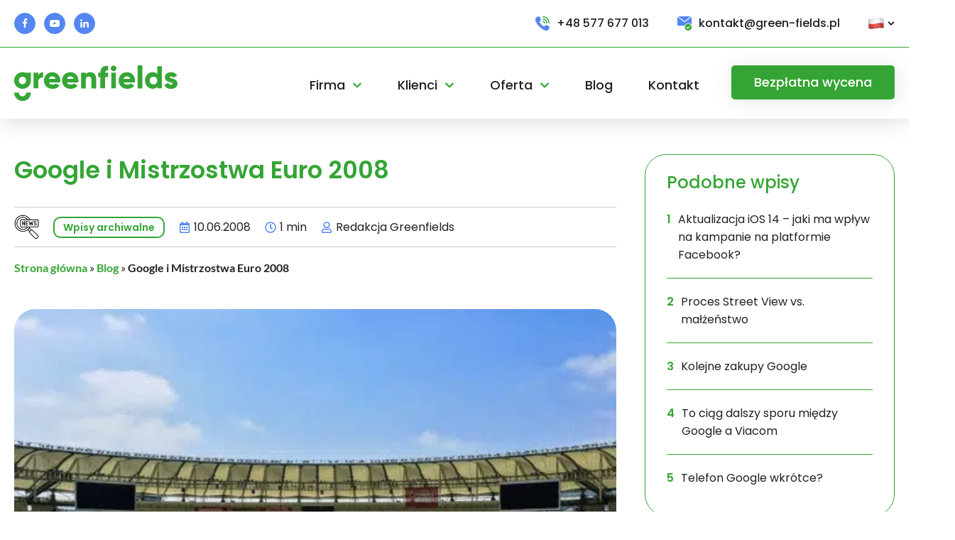

--- FILE ---
content_type: text/html; charset=UTF-8
request_url: https://green-fields.pl/blog/google-i-mistrzostwa-euro-2008/
body_size: 40292
content:
<!DOCTYPE html>
<html lang="pl-PL" prefix="og: https://ogp.me/ns#" >
<head>
<meta charset="UTF-8">
<meta name="viewport" content="width=device-width, initial-scale=1.0">
<!-- WP_HEAD() START -->
	<style>img:is([sizes="auto" i], [sizes^="auto," i]) { contain-intrinsic-size: 3000px 1500px }</style>
	
<!-- Optymalizacja wyszukiwarek według Rank Math - https://rankmath.com/ -->
<title>Google i Mistrzostwa Euro 2008 - Greenfields</title>
<meta name="description" content="Jeśli chcesz dowiedzieć się, w jaki sposób Google zgarnęło sporo ruchu serwisom sportowym, koniecznie przeczytaj ten artykuł!"/>
<meta name="robots" content="follow, noindex"/>
<meta property="og:locale" content="pl_PL" />
<meta property="og:type" content="article" />
<meta property="og:title" content="Google i Mistrzostwa Euro 2008 - Greenfields" />
<meta property="og:description" content="Jeśli chcesz dowiedzieć się, w jaki sposób Google zgarnęło sporo ruchu serwisom sportowym, koniecznie przeczytaj ten artykuł!" />
<meta property="og:url" content="https://green-fields.pl/blog/google-i-mistrzostwa-euro-2008/" />
<meta property="og:site_name" content="Greenfields" />
<meta property="article:publisher" content="https://pl-pl.facebook.com/greenfields.agencja.interaktywna/" />
<meta property="article:tag" content="Wpis archiwalny" />
<meta property="article:section" content="Wpisy archiwalne" />
<meta property="og:image" content="https://green-fields.pl/wp-content/uploads/2008/06/Google_i_Mistrzostwa_Euro_2008.png" />
<meta property="og:image:secure_url" content="https://green-fields.pl/wp-content/uploads/2008/06/Google_i_Mistrzostwa_Euro_2008.png" />
<meta property="og:image:width" content="480" />
<meta property="og:image:height" content="299" />
<meta property="og:image:alt" content="Mistrzostwa Europy w wyszukiwarce Google" />
<meta property="og:image:type" content="image/png" />
<meta property="article:published_time" content="2008-06-10T11:27:00+02:00" />
<meta name="twitter:card" content="summary_large_image" />
<meta name="twitter:title" content="Google i Mistrzostwa Euro 2008 - Greenfields" />
<meta name="twitter:description" content="Jeśli chcesz dowiedzieć się, w jaki sposób Google zgarnęło sporo ruchu serwisom sportowym, koniecznie przeczytaj ten artykuł!" />
<meta name="twitter:image" content="https://green-fields.pl/wp-content/uploads/2008/06/Google_i_Mistrzostwa_Euro_2008.png" />
<meta name="twitter:label1" content="Napisane przez" />
<meta name="twitter:data1" content="Redakcja Greenfields" />
<meta name="twitter:label2" content="Czas czytania" />
<meta name="twitter:data2" content="Mniej niż minuta" />
<script type="application/ld+json" class="rank-math-schema">{"@context":"https://schema.org","@graph":[{"@type":"Organization","@id":"https://green-fields.pl/#organization","name":"Greenfields","sameAs":["https://pl-pl.facebook.com/greenfields.agencja.interaktywna/"]},{"@type":"WebSite","@id":"https://green-fields.pl/#website","url":"https://green-fields.pl","name":"Greenfields","publisher":{"@id":"https://green-fields.pl/#organization"},"inLanguage":"pl-PL"},{"@type":"ImageObject","@id":"https://green-fields.pl/wp-content/uploads/2008/06/Google_i_Mistrzostwa_Euro_2008.png","url":"https://green-fields.pl/wp-content/uploads/2008/06/Google_i_Mistrzostwa_Euro_2008.png","width":"480","height":"299","caption":"Mistrzostwa Europy w wyszukiwarce Google","inLanguage":"pl-PL"},{"@type":"BreadcrumbList","@id":"https://green-fields.pl/blog/google-i-mistrzostwa-euro-2008/#breadcrumb","itemListElement":[{"@type":"ListItem","position":"1","item":{"@id":"https://green-fields.pl","name":"Strona g\u0142\u00f3wna"}},{"@type":"ListItem","position":"2","item":{"@id":"https://green-fields.pl/blog/","name":"Blog"}},{"@type":"ListItem","position":"3","item":{"@id":"https://green-fields.pl/blog/google-i-mistrzostwa-euro-2008/","name":"Google i Mistrzostwa Euro 2008"}}]},{"@type":"WebPage","@id":"https://green-fields.pl/blog/google-i-mistrzostwa-euro-2008/#webpage","url":"https://green-fields.pl/blog/google-i-mistrzostwa-euro-2008/","name":"Google i Mistrzostwa Euro 2008 - Greenfields","datePublished":"2008-06-10T11:27:00+02:00","dateModified":"2008-06-10T11:27:00+02:00","isPartOf":{"@id":"https://green-fields.pl/#website"},"primaryImageOfPage":{"@id":"https://green-fields.pl/wp-content/uploads/2008/06/Google_i_Mistrzostwa_Euro_2008.png"},"inLanguage":"pl-PL","breadcrumb":{"@id":"https://green-fields.pl/blog/google-i-mistrzostwa-euro-2008/#breadcrumb"}},{"@type":"Person","@id":"https://green-fields.pl/blog/google-i-mistrzostwa-euro-2008/#author","name":"Redakcja Greenfields","image":{"@type":"ImageObject","@id":"https://secure.gravatar.com/avatar/6b91c5bb95843404f30bf6674eefcaf40c4fd81998c39515e117bf1d2dd0cf6d?s=96&amp;d=mm&amp;r=g","url":"https://secure.gravatar.com/avatar/6b91c5bb95843404f30bf6674eefcaf40c4fd81998c39515e117bf1d2dd0cf6d?s=96&amp;d=mm&amp;r=g","caption":"Redakcja Greenfields","inLanguage":"pl-PL"},"worksFor":{"@id":"https://green-fields.pl/#organization"}},{"@type":"BlogPosting","headline":"Google i Mistrzostwa Euro 2008 - Greenfields","datePublished":"2008-06-10T11:27:00+02:00","dateModified":"2008-06-10T11:27:00+02:00","articleSection":"Wpisy archiwalne","author":{"@id":"https://green-fields.pl/blog/google-i-mistrzostwa-euro-2008/#author","name":"Redakcja Greenfields"},"publisher":{"@id":"https://green-fields.pl/#organization"},"description":"Je\u015bli chcesz dowiedzie\u0107 si\u0119, w jaki spos\u00f3b Google zgarn\u0119\u0142o sporo ruchu serwisom sportowym, koniecznie przeczytaj ten artyku\u0142!","name":"Google i Mistrzostwa Euro 2008 - Greenfields","@id":"https://green-fields.pl/blog/google-i-mistrzostwa-euro-2008/#richSnippet","isPartOf":{"@id":"https://green-fields.pl/blog/google-i-mistrzostwa-euro-2008/#webpage"},"image":{"@id":"https://green-fields.pl/wp-content/uploads/2008/06/Google_i_Mistrzostwa_Euro_2008.png"},"inLanguage":"pl-PL","mainEntityOfPage":{"@id":"https://green-fields.pl/blog/google-i-mistrzostwa-euro-2008/#webpage"}}]}</script>
<!-- /Wtyczka Rank Math WordPress SEO -->

<script type='application/javascript'  id='pys-version-script'>console.log('PixelYourSite Free version 11.1.3');</script>
<link rel="alternate" type="application/rss+xml" title="Greenfields &raquo; Google i Mistrzostwa Euro 2008 Kanał z komentarzami" href="https://green-fields.pl/blog/google-i-mistrzostwa-euro-2008/feed/" />
<link data-minify="1" id="ma-customfonts" href="https://green-fields.pl/wp-content/cache/min/1/wp-content/uploads/fonts/ma_customfonts.css?ver=1763365961" rel="stylesheet" type="text/css" /><link rel='stylesheet' id='owl-main-css' href='https://green-fields.pl/wp-content/uploads/assets/css/owl.carousel.min.css?ver=2.3.4' type='text/css' media='all' />
<link rel='stylesheet' id='owl-default-theme-css' href='https://green-fields.pl/wp-content/uploads/assets/css/owl.theme.default.min.css?ver=2.3.4' type='text/css' media='all' />
<link rel='stylesheet' id='wp-block-library-css' href='https://green-fields.pl/wp-includes/css/dist/block-library/style.min.css?ver=6.8.3' type='text/css' media='all' />
<style id='classic-theme-styles-inline-css' type='text/css'>
/*! This file is auto-generated */
.wp-block-button__link{color:#fff;background-color:#32373c;border-radius:9999px;box-shadow:none;text-decoration:none;padding:calc(.667em + 2px) calc(1.333em + 2px);font-size:1.125em}.wp-block-file__button{background:#32373c;color:#fff;text-decoration:none}
</style>
<style id='safe-svg-svg-icon-style-inline-css' type='text/css'>
.safe-svg-cover{text-align:center}.safe-svg-cover .safe-svg-inside{display:inline-block;max-width:100%}.safe-svg-cover svg{fill:currentColor;height:100%;max-height:100%;max-width:100%;width:100%}

</style>
<style id='global-styles-inline-css' type='text/css'>
:root{--wp--preset--aspect-ratio--square: 1;--wp--preset--aspect-ratio--4-3: 4/3;--wp--preset--aspect-ratio--3-4: 3/4;--wp--preset--aspect-ratio--3-2: 3/2;--wp--preset--aspect-ratio--2-3: 2/3;--wp--preset--aspect-ratio--16-9: 16/9;--wp--preset--aspect-ratio--9-16: 9/16;--wp--preset--color--black: #000000;--wp--preset--color--cyan-bluish-gray: #abb8c3;--wp--preset--color--white: #ffffff;--wp--preset--color--pale-pink: #f78da7;--wp--preset--color--vivid-red: #cf2e2e;--wp--preset--color--luminous-vivid-orange: #ff6900;--wp--preset--color--luminous-vivid-amber: #fcb900;--wp--preset--color--light-green-cyan: #7bdcb5;--wp--preset--color--vivid-green-cyan: #00d084;--wp--preset--color--pale-cyan-blue: #8ed1fc;--wp--preset--color--vivid-cyan-blue: #0693e3;--wp--preset--color--vivid-purple: #9b51e0;--wp--preset--gradient--vivid-cyan-blue-to-vivid-purple: linear-gradient(135deg,rgba(6,147,227,1) 0%,rgb(155,81,224) 100%);--wp--preset--gradient--light-green-cyan-to-vivid-green-cyan: linear-gradient(135deg,rgb(122,220,180) 0%,rgb(0,208,130) 100%);--wp--preset--gradient--luminous-vivid-amber-to-luminous-vivid-orange: linear-gradient(135deg,rgba(252,185,0,1) 0%,rgba(255,105,0,1) 100%);--wp--preset--gradient--luminous-vivid-orange-to-vivid-red: linear-gradient(135deg,rgba(255,105,0,1) 0%,rgb(207,46,46) 100%);--wp--preset--gradient--very-light-gray-to-cyan-bluish-gray: linear-gradient(135deg,rgb(238,238,238) 0%,rgb(169,184,195) 100%);--wp--preset--gradient--cool-to-warm-spectrum: linear-gradient(135deg,rgb(74,234,220) 0%,rgb(151,120,209) 20%,rgb(207,42,186) 40%,rgb(238,44,130) 60%,rgb(251,105,98) 80%,rgb(254,248,76) 100%);--wp--preset--gradient--blush-light-purple: linear-gradient(135deg,rgb(255,206,236) 0%,rgb(152,150,240) 100%);--wp--preset--gradient--blush-bordeaux: linear-gradient(135deg,rgb(254,205,165) 0%,rgb(254,45,45) 50%,rgb(107,0,62) 100%);--wp--preset--gradient--luminous-dusk: linear-gradient(135deg,rgb(255,203,112) 0%,rgb(199,81,192) 50%,rgb(65,88,208) 100%);--wp--preset--gradient--pale-ocean: linear-gradient(135deg,rgb(255,245,203) 0%,rgb(182,227,212) 50%,rgb(51,167,181) 100%);--wp--preset--gradient--electric-grass: linear-gradient(135deg,rgb(202,248,128) 0%,rgb(113,206,126) 100%);--wp--preset--gradient--midnight: linear-gradient(135deg,rgb(2,3,129) 0%,rgb(40,116,252) 100%);--wp--preset--font-size--small: 13px;--wp--preset--font-size--medium: 20px;--wp--preset--font-size--large: 36px;--wp--preset--font-size--x-large: 42px;--wp--preset--spacing--20: 0.44rem;--wp--preset--spacing--30: 0.67rem;--wp--preset--spacing--40: 1rem;--wp--preset--spacing--50: 1.5rem;--wp--preset--spacing--60: 2.25rem;--wp--preset--spacing--70: 3.38rem;--wp--preset--spacing--80: 5.06rem;--wp--preset--shadow--natural: 6px 6px 9px rgba(0, 0, 0, 0.2);--wp--preset--shadow--deep: 12px 12px 50px rgba(0, 0, 0, 0.4);--wp--preset--shadow--sharp: 6px 6px 0px rgba(0, 0, 0, 0.2);--wp--preset--shadow--outlined: 6px 6px 0px -3px rgba(255, 255, 255, 1), 6px 6px rgba(0, 0, 0, 1);--wp--preset--shadow--crisp: 6px 6px 0px rgba(0, 0, 0, 1);}:where(.is-layout-flex){gap: 0.5em;}:where(.is-layout-grid){gap: 0.5em;}body .is-layout-flex{display: flex;}.is-layout-flex{flex-wrap: wrap;align-items: center;}.is-layout-flex > :is(*, div){margin: 0;}body .is-layout-grid{display: grid;}.is-layout-grid > :is(*, div){margin: 0;}:where(.wp-block-columns.is-layout-flex){gap: 2em;}:where(.wp-block-columns.is-layout-grid){gap: 2em;}:where(.wp-block-post-template.is-layout-flex){gap: 1.25em;}:where(.wp-block-post-template.is-layout-grid){gap: 1.25em;}.has-black-color{color: var(--wp--preset--color--black) !important;}.has-cyan-bluish-gray-color{color: var(--wp--preset--color--cyan-bluish-gray) !important;}.has-white-color{color: var(--wp--preset--color--white) !important;}.has-pale-pink-color{color: var(--wp--preset--color--pale-pink) !important;}.has-vivid-red-color{color: var(--wp--preset--color--vivid-red) !important;}.has-luminous-vivid-orange-color{color: var(--wp--preset--color--luminous-vivid-orange) !important;}.has-luminous-vivid-amber-color{color: var(--wp--preset--color--luminous-vivid-amber) !important;}.has-light-green-cyan-color{color: var(--wp--preset--color--light-green-cyan) !important;}.has-vivid-green-cyan-color{color: var(--wp--preset--color--vivid-green-cyan) !important;}.has-pale-cyan-blue-color{color: var(--wp--preset--color--pale-cyan-blue) !important;}.has-vivid-cyan-blue-color{color: var(--wp--preset--color--vivid-cyan-blue) !important;}.has-vivid-purple-color{color: var(--wp--preset--color--vivid-purple) !important;}.has-black-background-color{background-color: var(--wp--preset--color--black) !important;}.has-cyan-bluish-gray-background-color{background-color: var(--wp--preset--color--cyan-bluish-gray) !important;}.has-white-background-color{background-color: var(--wp--preset--color--white) !important;}.has-pale-pink-background-color{background-color: var(--wp--preset--color--pale-pink) !important;}.has-vivid-red-background-color{background-color: var(--wp--preset--color--vivid-red) !important;}.has-luminous-vivid-orange-background-color{background-color: var(--wp--preset--color--luminous-vivid-orange) !important;}.has-luminous-vivid-amber-background-color{background-color: var(--wp--preset--color--luminous-vivid-amber) !important;}.has-light-green-cyan-background-color{background-color: var(--wp--preset--color--light-green-cyan) !important;}.has-vivid-green-cyan-background-color{background-color: var(--wp--preset--color--vivid-green-cyan) !important;}.has-pale-cyan-blue-background-color{background-color: var(--wp--preset--color--pale-cyan-blue) !important;}.has-vivid-cyan-blue-background-color{background-color: var(--wp--preset--color--vivid-cyan-blue) !important;}.has-vivid-purple-background-color{background-color: var(--wp--preset--color--vivid-purple) !important;}.has-black-border-color{border-color: var(--wp--preset--color--black) !important;}.has-cyan-bluish-gray-border-color{border-color: var(--wp--preset--color--cyan-bluish-gray) !important;}.has-white-border-color{border-color: var(--wp--preset--color--white) !important;}.has-pale-pink-border-color{border-color: var(--wp--preset--color--pale-pink) !important;}.has-vivid-red-border-color{border-color: var(--wp--preset--color--vivid-red) !important;}.has-luminous-vivid-orange-border-color{border-color: var(--wp--preset--color--luminous-vivid-orange) !important;}.has-luminous-vivid-amber-border-color{border-color: var(--wp--preset--color--luminous-vivid-amber) !important;}.has-light-green-cyan-border-color{border-color: var(--wp--preset--color--light-green-cyan) !important;}.has-vivid-green-cyan-border-color{border-color: var(--wp--preset--color--vivid-green-cyan) !important;}.has-pale-cyan-blue-border-color{border-color: var(--wp--preset--color--pale-cyan-blue) !important;}.has-vivid-cyan-blue-border-color{border-color: var(--wp--preset--color--vivid-cyan-blue) !important;}.has-vivid-purple-border-color{border-color: var(--wp--preset--color--vivid-purple) !important;}.has-vivid-cyan-blue-to-vivid-purple-gradient-background{background: var(--wp--preset--gradient--vivid-cyan-blue-to-vivid-purple) !important;}.has-light-green-cyan-to-vivid-green-cyan-gradient-background{background: var(--wp--preset--gradient--light-green-cyan-to-vivid-green-cyan) !important;}.has-luminous-vivid-amber-to-luminous-vivid-orange-gradient-background{background: var(--wp--preset--gradient--luminous-vivid-amber-to-luminous-vivid-orange) !important;}.has-luminous-vivid-orange-to-vivid-red-gradient-background{background: var(--wp--preset--gradient--luminous-vivid-orange-to-vivid-red) !important;}.has-very-light-gray-to-cyan-bluish-gray-gradient-background{background: var(--wp--preset--gradient--very-light-gray-to-cyan-bluish-gray) !important;}.has-cool-to-warm-spectrum-gradient-background{background: var(--wp--preset--gradient--cool-to-warm-spectrum) !important;}.has-blush-light-purple-gradient-background{background: var(--wp--preset--gradient--blush-light-purple) !important;}.has-blush-bordeaux-gradient-background{background: var(--wp--preset--gradient--blush-bordeaux) !important;}.has-luminous-dusk-gradient-background{background: var(--wp--preset--gradient--luminous-dusk) !important;}.has-pale-ocean-gradient-background{background: var(--wp--preset--gradient--pale-ocean) !important;}.has-electric-grass-gradient-background{background: var(--wp--preset--gradient--electric-grass) !important;}.has-midnight-gradient-background{background: var(--wp--preset--gradient--midnight) !important;}.has-small-font-size{font-size: var(--wp--preset--font-size--small) !important;}.has-medium-font-size{font-size: var(--wp--preset--font-size--medium) !important;}.has-large-font-size{font-size: var(--wp--preset--font-size--large) !important;}.has-x-large-font-size{font-size: var(--wp--preset--font-size--x-large) !important;}
:where(.wp-block-post-template.is-layout-flex){gap: 1.25em;}:where(.wp-block-post-template.is-layout-grid){gap: 1.25em;}
:where(.wp-block-columns.is-layout-flex){gap: 2em;}:where(.wp-block-columns.is-layout-grid){gap: 2em;}
:root :where(.wp-block-pullquote){font-size: 1.5em;line-height: 1.6;}
</style>
<link data-minify="1" rel='stylesheet' id='oxygen-css' href='https://green-fields.pl/wp-content/cache/min/1/wp-content/plugins/oxygen/component-framework/oxygen.css?ver=1763365961' type='text/css' media='all' />
<link data-minify="1" rel='stylesheet' id='wpdd-oxygen-navigator-css' href='https://green-fields.pl/wp-content/cache/min/1/wp-content/plugins/wpdevdesign-oxygen-navigator/assets/css/style.css?ver=1763365961' type='text/css' media='all' />
<script type="text/javascript" id="jquery-core-js-extra">
/* <![CDATA[ */
var pysFacebookRest = {"restApiUrl":"https:\/\/green-fields.pl\/wp-json\/pys-facebook\/v1\/event","debug":""};
/* ]]> */
</script>
<script type="text/javascript" src="https://green-fields.pl/wp-includes/js/jquery/jquery.min.js?ver=3.7.1" id="jquery-core-js"></script>
<script type="text/javascript" src="https://green-fields.pl/wp-content/plugins/pixelyoursite/dist/scripts/jquery.bind-first-0.2.3.min.js?ver=6.8.3" id="jquery-bind-first-js" data-rocket-defer defer></script>
<script type="text/javascript" src="https://green-fields.pl/wp-content/plugins/pixelyoursite/dist/scripts/js.cookie-2.1.3.min.js?ver=2.1.3" id="js-cookie-pys-js" data-rocket-defer defer></script>
<script type="text/javascript" src="https://green-fields.pl/wp-content/plugins/pixelyoursite/dist/scripts/tld.min.js?ver=2.3.1" id="js-tld-js" data-rocket-defer defer></script>
<script type="text/javascript" id="pys-js-extra">
/* <![CDATA[ */
var pysOptions = {"staticEvents":{"facebook":{"init_event":[{"delay":0,"type":"static","ajaxFire":false,"name":"PageView","pixelIds":["1627341394229572"],"eventID":"053e5b8e-d264-40af-8c59-e7933cebe7ed","params":{"post_category":"Wpisy archiwalne","page_title":"Google i Mistrzostwa Euro 2008","post_type":"post","post_id":948,"plugin":"PixelYourSite","user_role":"guest","event_url":"green-fields.pl\/blog\/google-i-mistrzostwa-euro-2008\/"},"e_id":"init_event","ids":[],"hasTimeWindow":false,"timeWindow":0,"woo_order":"","edd_order":""}]}},"dynamicEvents":{"automatic_event_form":{"facebook":{"delay":0,"type":"dyn","name":"Form","pixelIds":["1627341394229572"],"eventID":"1060d9c7-675b-442f-b4a2-09d819903bd3","params":{"page_title":"Google i Mistrzostwa Euro 2008","post_type":"post","post_id":948,"plugin":"PixelYourSite","user_role":"guest","event_url":"green-fields.pl\/blog\/google-i-mistrzostwa-euro-2008\/"},"e_id":"automatic_event_form","ids":[],"hasTimeWindow":false,"timeWindow":0,"woo_order":"","edd_order":""}},"automatic_event_download":{"facebook":{"delay":0,"type":"dyn","name":"Download","extensions":["","doc","exe","js","pdf","ppt","tgz","zip","xls"],"pixelIds":["1627341394229572"],"eventID":"6d39b367-a883-456c-84a9-fcc53f38f84f","params":{"page_title":"Google i Mistrzostwa Euro 2008","post_type":"post","post_id":948,"plugin":"PixelYourSite","user_role":"guest","event_url":"green-fields.pl\/blog\/google-i-mistrzostwa-euro-2008\/"},"e_id":"automatic_event_download","ids":[],"hasTimeWindow":false,"timeWindow":0,"woo_order":"","edd_order":""}},"automatic_event_comment":{"facebook":{"delay":0,"type":"dyn","name":"Comment","pixelIds":["1627341394229572"],"eventID":"df7f5cd7-a086-4a25-a09e-e6c1de1f061b","params":{"page_title":"Google i Mistrzostwa Euro 2008","post_type":"post","post_id":948,"plugin":"PixelYourSite","user_role":"guest","event_url":"green-fields.pl\/blog\/google-i-mistrzostwa-euro-2008\/"},"e_id":"automatic_event_comment","ids":[],"hasTimeWindow":false,"timeWindow":0,"woo_order":"","edd_order":""}},"automatic_event_scroll":{"facebook":{"delay":0,"type":"dyn","name":"PageScroll","scroll_percent":30,"pixelIds":["1627341394229572"],"eventID":"9401c3a8-5175-486c-942f-d092200a3bec","params":{"page_title":"Google i Mistrzostwa Euro 2008","post_type":"post","post_id":948,"plugin":"PixelYourSite","user_role":"guest","event_url":"green-fields.pl\/blog\/google-i-mistrzostwa-euro-2008\/"},"e_id":"automatic_event_scroll","ids":[],"hasTimeWindow":false,"timeWindow":0,"woo_order":"","edd_order":""}},"automatic_event_time_on_page":{"facebook":{"delay":0,"type":"dyn","name":"TimeOnPage","time_on_page":30,"pixelIds":["1627341394229572"],"eventID":"d143bed7-59d6-4714-add6-c31dd3ddf89c","params":{"page_title":"Google i Mistrzostwa Euro 2008","post_type":"post","post_id":948,"plugin":"PixelYourSite","user_role":"guest","event_url":"green-fields.pl\/blog\/google-i-mistrzostwa-euro-2008\/"},"e_id":"automatic_event_time_on_page","ids":[],"hasTimeWindow":false,"timeWindow":0,"woo_order":"","edd_order":""}}},"triggerEvents":[],"triggerEventTypes":[],"facebook":{"pixelIds":["1627341394229572"],"advancedMatching":[],"advancedMatchingEnabled":true,"removeMetadata":true,"wooVariableAsSimple":false,"serverApiEnabled":true,"wooCRSendFromServer":false,"send_external_id":null,"enabled_medical":false,"do_not_track_medical_param":["event_url","post_title","page_title","landing_page","content_name","categories","category_name","tags"],"meta_ldu":false},"debug":"","siteUrl":"https:\/\/green-fields.pl","ajaxUrl":"https:\/\/green-fields.pl\/wp-admin\/admin-ajax.php","ajax_event":"e5f161b384","enable_remove_download_url_param":"1","cookie_duration":"7","last_visit_duration":"60","enable_success_send_form":"","ajaxForServerEvent":"1","ajaxForServerStaticEvent":"1","useSendBeacon":"1","send_external_id":"1","external_id_expire":"180","track_cookie_for_subdomains":"1","google_consent_mode":"1","gdpr":{"ajax_enabled":false,"all_disabled_by_api":false,"facebook_disabled_by_api":false,"analytics_disabled_by_api":false,"google_ads_disabled_by_api":false,"pinterest_disabled_by_api":false,"bing_disabled_by_api":false,"externalID_disabled_by_api":false,"facebook_prior_consent_enabled":true,"analytics_prior_consent_enabled":true,"google_ads_prior_consent_enabled":null,"pinterest_prior_consent_enabled":true,"bing_prior_consent_enabled":true,"cookiebot_integration_enabled":false,"cookiebot_facebook_consent_category":"marketing","cookiebot_analytics_consent_category":"statistics","cookiebot_tiktok_consent_category":"marketing","cookiebot_google_ads_consent_category":"marketing","cookiebot_pinterest_consent_category":"marketing","cookiebot_bing_consent_category":"marketing","consent_magic_integration_enabled":false,"real_cookie_banner_integration_enabled":false,"cookie_notice_integration_enabled":false,"cookie_law_info_integration_enabled":false,"analytics_storage":{"enabled":true,"value":"granted","filter":false},"ad_storage":{"enabled":true,"value":"granted","filter":false},"ad_user_data":{"enabled":true,"value":"granted","filter":false},"ad_personalization":{"enabled":true,"value":"granted","filter":false}},"cookie":{"disabled_all_cookie":false,"disabled_start_session_cookie":false,"disabled_advanced_form_data_cookie":false,"disabled_landing_page_cookie":false,"disabled_first_visit_cookie":false,"disabled_trafficsource_cookie":false,"disabled_utmTerms_cookie":false,"disabled_utmId_cookie":false},"tracking_analytics":{"TrafficSource":"direct","TrafficLanding":"undefined","TrafficUtms":[],"TrafficUtmsId":[]},"GATags":{"ga_datalayer_type":"default","ga_datalayer_name":"dataLayerPYS"},"woo":{"enabled":false},"edd":{"enabled":false},"cache_bypass":"1769003748"};
/* ]]> */
</script>
<script data-minify="1" type="text/javascript" src="https://green-fields.pl/wp-content/cache/min/1/wp-content/plugins/pixelyoursite/dist/scripts/public.js?ver=1763365961" id="pys-js" data-rocket-defer defer></script>
<link rel="https://api.w.org/" href="https://green-fields.pl/wp-json/" /><link rel="alternate" title="JSON" type="application/json" href="https://green-fields.pl/wp-json/wp/v2/posts/948" /><link rel="EditURI" type="application/rsd+xml" title="RSD" href="https://green-fields.pl/xmlrpc.php?rsd" />
<meta name="generator" content="WordPress 6.8.3" />
<link rel='shortlink' href='https://green-fields.pl/?p=948' />
<link rel="alternate" title="oEmbed (JSON)" type="application/json+oembed" href="https://green-fields.pl/wp-json/oembed/1.0/embed?url=https%3A%2F%2Fgreen-fields.pl%2Fblog%2Fgoogle-i-mistrzostwa-euro-2008%2F" />
<link rel="alternate" title="oEmbed (XML)" type="text/xml+oembed" href="https://green-fields.pl/wp-json/oembed/1.0/embed?url=https%3A%2F%2Fgreen-fields.pl%2Fblog%2Fgoogle-i-mistrzostwa-euro-2008%2F&#038;format=xml" />

<link rel="apple-touch-icon" sizes="180x180" href="/wp-content/uploads/gf-favicon/apple-touch-icon.png">
<link rel="icon" type="image/png" sizes="32x32" href="/wp-content/uploads/gf-favicon/favicon-32x32.png">
<link rel="icon" type="image/png" sizes="16x16" href="/wp-content/uploads/gf-favicon/favicon-16x16.png">
<link rel="manifest" href="/wp-content/uploads/gf-favicon/site.webmanifest">
<link rel="mask-icon" href="/wp-content/uploads/gf-favicon/safari-pinned-tab.svg" color="#34a534">
<link rel="shortcut icon" href="/wp-content/uploads/gf-favicon/favicon.ico">
<meta name="apple-mobile-web-app-title" content="Greenfields">
<meta name="application-name" content="Greenfields">
<meta name="msapplication-TileColor" content="#34a534">
<meta name="msapplication-config" content="/wp-content/uploads/gf-favicon/browserconfig.xml">
<meta name="theme-color" content="#34a534">

<!-- Google Tag Manager -->
<script>(function(w,d,s,l,i){w[l]=w[l]||[];w[l].push({'gtm.start':
new Date().getTime(),event:'gtm.js'});var f=d.getElementsByTagName(s)[0],
j=d.createElement(s),dl=l!='dataLayer'?'&l='+l:'';j.async=true;j.src=
'https://www.googletagmanager.com/gtm.js?id='+i+dl;f.parentNode.insertBefore(j,f);
})(window,document,'script','dataLayer','GTM-WKF3GP7');</script>
<!-- End Google Tag Manager -->
<script>

	
	
	var wp_dl_data = {"wp_visitor_login_state":"logged-out","wp_visitor_ip":"51.38.187.132","wp_visitor_useragent":"JS","wp_visitor_device_type":"JS","wp_visitor_device_os":"JS","wp_visitor_device_os_ver":"JS","wp_visitor_browser":"JS","wp_visitor_browser_ver":"JS","wp_visitor_referer_url":"","wp_visitor_referer_host":"","wp_page_post_title":"Google i Mistrzostwa Euro 2008 - Greenfields","wp_page_post_title_length":44,"wp_page_post_desc":"Je\u015bli chcesz dowiedzie\u0107 si\u0119, w jaki spos\u00f3b Google zgarn\u0119\u0142o sporo ruchu serwisom sportowym, koniecznie przeczytaj ten artyku\u0142!","wp_page_post_desc_length":125,"wp_page_post_canonical":"https:\/\/green-fields.pl\/blog\/google-i-mistrzostwa-euro-2008\/","wp_page_post_canonical_equals_url":true,"wp_page_post_url":"https:\/\/green-fields.pl\/blog\/google-i-mistrzostwa-euro-2008\/","wp_page_post_type":"post","wp_page_post_type_2":"single-post","wp_page_category":["wpisy-archiwalne"],"wp_page_attributes":["wpis-archiwalny"],"wp_page_post_date_pub":"10 czerwca 2008","wp_page_post_date_mod":"10 czerwca 2008","wp_page_post_date_pub_year":"2008","wp_page_post_date_pub_month":"06","wp_page_post_date_pub_day":"10","wp_page_post_date_pub_day_name":"wtorek","wp_page_post_date_pub_hour":"11","wp_page_post_date_pub_minute":"27","wp_page_post_date_pub_iso":"2008-06-10T11:27:00+02:00","wp_page_post_date_pub_unix":1213097220,"wp_page_post_date_mod_year":"2008","wp_page_post_date_mod_month":"06","wp_page_post_date_mod_day":"10","wp_page_post_date_mod_day_name":"wtorek","wp_page_post_date_mod_hour":"11","wp_page_post_date_mod_minute":"27","wp_page_post_date_mod_iso":"2008-06-10T11:27:00+02:00","wp_page_post_date_mod_unix":1213097220,"wp_page_post_terms":{"category":["Wpisy archiwalne"],"post_tag":["Wpis archiwalny"]},"wp_post_count_on_page":1,"wp_post_count_total":1,"wp_post_id":948,"wp_post_format":"standard","wp_multisite_lang":"pl"};
	
	// Update UserAgent
	if ('wp_visitor_browser' in wp_dl_data) {
		wp_dl_data['wp_visitor_useragent'] = navigator.userAgent;
	}
	
	// Update Browser Info
	if ('wp_visitor_browser' in wp_dl_data) {
		var browser_info = wp_dl_get_browser_info();
		wp_dl_data['wp_visitor_browser'] = browser_info['browser'];
		wp_dl_data['wp_visitor_browser_ver'] = browser_info['version'];
	}
	
	// Update Device OS
	if ('wp_visitor_device_os' in wp_dl_data) {
		var os_info = wp_dl_get_device_os();
		wp_dl_data['wp_visitor_device_os'] = os_info['os'];
		wp_dl_data['wp_visitor_device_os_ver'] = os_info['version'];
	}
	
	// Update Device Type
	if ('wp_visitor_device_type' in wp_dl_data) {
		wp_dl_data['wp_visitor_device_type'] = wp_dl_get_device_type();
	}
	
	// Sending the wp_init event and data to the dataLayer
	window.dataLayer = window.dataLayer || [];
	window.dataLayer.push({
		'event': 'wp_init',
		'wp_data': wp_dl_data
	});
		
	function wp_dl_get_browser_info() {
		const user_agent = navigator.userAgent;
		let browser = "Unknown";
		let browser_version = "Unknown";		
		if (/MSIE/i.test(user_agent) && !/Opera/i.test(user_agent)) {
			browser = "Internet Explorer";
			browser_version = user_agent.match(/.*MSIE ([0-9]+)\..*/)[1];
		} else if (/Firefox/i.test(user_agent)) {
			browser = "Firefox";
			browser_version = user_agent.match(/.*Firefox\/([0-9]+)\..*/)[1];
		} else if (/Chrome/i.test(user_agent) && !/Edge/i.test(user_agent)) {
			browser = "Chrome";
			browser_version = user_agent.match(/.*Chrome\/([0-9]+)\..*/)[1];
		} else if (/Safari/i.test(user_agent) && !/Edge/i.test(user_agent)) {
			browser = "Safari";
			browser_version = user_agent.match(/.*Version\/([0-9]+)\..*/)[1];
		} else if (/Opera/i.test(user_agent)) {
			browser = "Opera";
			browser_version = user_agent.match(/.*Version\/([0-9]+)\..*/)[1];
		} else if (/Netscape/i.test(user_agent)) {
			browser = "Netscape";
			browser_version = user_agent.match(/.*Netscape\/([0-9]+)\..*/)[1];
		}

		return {
			browser,
			version: browser_version
		};
	}
	
	function wp_dl_get_device_os() {
		let osName = "Unknown";
		let osVersion = "Unknown";

		const userAgent = navigator.userAgent;
		const platform = navigator.platform;

		if (/Win/i.test(platform)) {
			osName = "Windows";
			if (userAgent.indexOf("Windows NT 10.0") !== -1) {
				osVersion = "10/11";
			} else if (userAgent.indexOf("Windows NT 6.3") !== -1) {
				osVersion = "8.1";
			} else if (userAgent.indexOf("Windows NT 6.2") !== -1) {
				osVersion = "8";
			} else if (userAgent.indexOf("Windows NT 6.1") !== -1) {
				osVersion = "7";
			} else if (userAgent.indexOf("Windows NT 6.0") !== -1) {
				osVersion = "Vista";
			} else if (userAgent.indexOf("Windows NT 5.1") !== -1 || userAgent.indexOf("Windows NT 5.2") !== -1) {
				osVersion = "XP";
			} else if (userAgent.indexOf("Windows NT 5.0") !== -1) {
				osVersion = "2000";
			}
		} else if (/Mac/i.test(platform)) {
			osName = "Mac OS X";
			if (/Mac OS X (\d+([_.]\d+)?)/i.test(userAgent)) {
				osVersion = RegExp.$1.replace(/_/g, ".");
			}
		} else if (/Linux/i.test(platform)) {
			osName = "Linux";
			if (/Linux\s?(\d+(\.\d+)?)/i.test(userAgent)) {
				osVersion = RegExp.$1;
			}
		} else if (/Android/i.test(userAgent)) {
			osName = "Android";
			if (/Android (\d+(\.\d+)?)/i.test(userAgent)) {
				osVersion = RegExp.$1;
			}
		} else if (/iOS|iPadOS/i.test(userAgent)) {
			osName = "iOS";
			if (/OS (\d+[_.]\d+[_.]?\d?)/i.test(userAgent)) {
				osVersion = RegExp.$1.replace(/_/g, ".");
			}
		}

		return { os: osName, version: osVersion };
	}


	function wp_dl_get_device_type() {
		const user_agent = navigator.userAgent;
		let device = "Desktop";
		if (/iPad|Android.(tablet|playbook)|(tablet)/i.test(user_agent)) {
			device = "Tablet";
		} else if (/Android.(mobi|opera mini)|iPhone|iPod|(android|webOS|BlackBerry|IEMobile|Opera Mini)/i.test(user_agent)) {
			device = "Mobile";
		}
		return device;
	}




</script>
<script>
function rot13(encodedData) {
	decodedData = encodedData.replace(/[a-zA-Z]/g, function(char){
		return String.fromCharCode((char<="Z"?90:122)>=(char=char.charCodeAt(0)+13)?char:char -26);
	});
	return decodedData;
}
function decodeString(encodedData) {
	if (typeof encodedData !== "undefined") {	
		//Decode Reverse
		decodedData = encodedData.split("").reverse().join("");;
		//Decode Base64
		decodedData = atob(decodedData);
		//Decode Rot13
		decodedData = rot13(decodedData);
		
		return decodedData;
	}
	else {
		return false;
	}
	
}

jQuery(document).ready(function() {
	jQuery('a.encode').each( function(count,enc) {
		
		var encodedDataMail = jQuery(enc).data('em');
		var encodedDataPhone = jQuery(enc).data('ph');
		var encodedDataPhoneLabel = jQuery(enc).data('phl');
		
		if (typeof encodedDataMail !== "undefined") {	
			decodedData = decodeString(encodedDataMail);
			jQuery(enc).find('span').text(decodedData);
			jQuery(enc).attr("href", "mailto:" + decodedData);
		}
		if (typeof encodedDataPhone !== "undefined") {	
			decodedData = decodeString(encodedDataPhone);
			jQuery(enc).attr("href", "tel:" + decodedData);
		}
		if (typeof encodedDataPhoneLabel !== "undefined") {	
			decodedData = decodeString(encodedDataPhoneLabel);
			jQuery(enc).find('span').text(decodedData);
		}
		
	});
	
	jQuery(document).on( 'nfFormReady', function( e, layoutView ) {
  
		jQuery('.nf-form-cont a.encode').each( function(count,enc) {

			var encodedDataMail = jQuery(enc).data('em');
			var encodedDataPhone = jQuery(enc).data('ph');
			var encodedDataPhoneLabel = jQuery(enc).data('phl');

			if (typeof encodedDataMail !== "undefined") {	
				decodedData = decodeString(encodedDataMail);
				jQuery(enc).find('span').text(decodedData);
				jQuery(enc).attr("href", "mailto:" + decodedData);
			}
			if (typeof encodedDataPhone !== "undefined") {	
				decodedData = decodeString(encodedDataPhone);
				jQuery(enc).attr("href", "tel:" + decodedData);
			}
			if (typeof encodedDataPhoneLabel !== "undefined") {	
				decodedData = decodeString(encodedDataPhoneLabel);
				jQuery(enc).find('span').text(decodedData);
			}

		});

	});


});
</script>
<script>

jQuery( window ).on('load', function() {

/* 
* -------------------
* Customer Logos
* -------------------
*/
jQuery('.gf-s-customer-logos__carousel').owlCarousel({
    dots: false,
	nav: false,
    slideBy: 1,
    loop: true,
    rewind: false,
  	dotsEach: true,
    autoplay: true,
    autoplaySpeed: 400,
    autoplayTimeout: 2000,
  	autoplayHoverPause: true,
  	responsiveClass: true,
    responsive: {

        // breakpoint from 0 and up
        0: {
            items: 1,
          	margin: 60,
			dots: true
        },
      	
      	// breakpoint from 480 and up
        480: {
            items: 2,
            margin: 60
        },

        // breakpoint from 768 and up
        768: {
            items: 3,
            margin: 100
        },

        // breakpoint from 992 and up
        992: {
            items: 4,
            margin: 120
        },

        // breakpoint from 1300 and up
        1300: {
            items: 5,
            margin: 120
        }

    }
});


/* 
* -------------------
* Certificates
* -------------------
*/
var ifMultiple = false;
if(jQuery('.gf-s-certificates__carousel').children('.gf-s-certificates__item').length >= 3) {
	ifMultiple = true;
}	
jQuery('.gf-s-certificates__carousel').owlCarousel({
    dots: false,
	nav: false,
    slideBy: 1,
    loop: ifMultiple,
    rewind: false,
  	dotsEach: true,
    autoplay: true,
    autoplaySpeed: 400,
    autoplayTimeout: 2000,
  	autoplayHoverPause: true,
  	responsiveClass: true,
    responsive: {

        // breakpoint from 0 and up
        0: {
            items: 1,
          	margin: 20,
			stagePadding: 20,
			dots: true
        },
      	
      	// breakpoint from 480 and up
        480: {
            items: 1,
            margin: 20, 
			stagePadding: 20,
			dots: true
        },

        // breakpoint from 768 and up
        768: {
            items: 2,
            margin: 20
        },

        // breakpoint from 992 and up
        992: {
            items: 2,
            margin: 40
        },

        // breakpoint from 1300 and up
        1300: {
            items: 3,
            margin: 39
        }

    }
});
	
/* 
* -------------------
* Reviews
* -------------------
*/
var ifMultiple = false;
if(jQuery('.gf-s-reviews__carousel').children('.gf-s-reviews__item').length >= 3) {
	ifMultiple = true;
}	
jQuery('.gf-s-reviews__carousel').owlCarousel({
    dots: false,
	nav: false,
    slideBy: 1,
    loop: ifMultiple,
    rewind: false,
  	dotsEach: true,
    autoplay: true,
    autoplaySpeed: 400,
    autoplayTimeout: 4000,
  	autoplayHoverPause: true,
  	responsiveClass: true,
    responsive: {

        // breakpoint from 0 and up
        0: {
            items: 1,
          	margin: 20,
			stagePadding: 20,
			loop: true,
			dots: true
        },
      	
      	// breakpoint from 480 and up
        480: {
            items: 1,
            margin: 20,
			stagePadding: 20,
			loop: true,
			dots: true
        },

        // breakpoint from 768 and up
        768: {
            items: 2,
            margin: 20
        },

        // breakpoint from 992 and up
        992: {
            items: 2,
            margin: 40
        },

        // breakpoint from 1300 and up
        1300: {
            items: 3,
            margin: 39
        }

    }
});
	

// Go to the next item
jQuery('.och-home-video-nav-right').click(function() {
    videoOwl.trigger('next.owl.carousel');
})
// Go to the previous item
jQuery('.och-home-video-nav-left').click(function() {
    videoOwl.trigger('prev.owl.carousel');
})
	
	
/* 
* -------------------
* Case Studies
* -------------------
*/
var ifMultiple = false;
if(jQuery('.gf-s-case-study__carousel').children('.gf-s-case-study__item').length >= 4) {
	ifMultiple = true;
}	
jQuery('.gf-s-case-study__carousel').owlCarousel({
    dots: false,
	nav: false,
    slideBy: 1,
    loop: ifMultiple,
    rewind: false,
  	dotsEach: true,
    autoplay: false,
    autoplaySpeed: 400,
    autoplayTimeout: 5000,
  	autoplayHoverPause: false,
  	responsiveClass: true,
    responsive: {

        // breakpoint from 0 and up
        0: {
            items: 1,
          	margin: 20,
			stagePadding: 20,
			loop: true,
			dots: true
        },
      	
      	// breakpoint from 480 and up
        480: {
            items: 1,
            margin: 20,
			stagePadding: 20,
			loop: true,
			dots: true
        },

        // breakpoint from 768 and up
        768: {
            items: 2,
            margin: 20
        },

        // breakpoint from 992 and up
        992: {
            items: 2,
            margin: 40
        },

        // breakpoint from 1300 and up
        1300: {
            items: 3,
            margin: 39
        }

    }
});
	

// Go to the next item
jQuery('.och-home-video-nav-right').click(function() {
    videoOwl.trigger('next.owl.carousel');
})
// Go to the previous item
jQuery('.och-home-video-nav-left').click(function() {
    videoOwl.trigger('prev.owl.carousel');
})
	
/* 
* -------------------
* Latest blog posts
* -------------------
*/
var ifMultiple = false;
if(jQuery('.gf-s-latest-posts__carousel').children('.gf-s-latest-posts__item').length >= 4) {
	ifMultiple = true;
}	
jQuery('.gf-s-latest-posts__carousel').owlCarousel({
    dots: false,
	nav: false,
    slideBy: 1,
    loop: ifMultiple,
    rewind: false,
  	dotsEach: true,
    autoplay: false,
    autoplaySpeed: 400,
    autoplayTimeout: 5000,
  	autoplayHoverPause: false,
  	responsiveClass: true,
    responsive: {

        // breakpoint from 0 and up
        0: {
            items: 1,
          	margin: 20,
			stagePadding: 20,
			loop: true,
			dots: true
        },
      	
      	// breakpoint from 480 and up
        480: {
            items: 1,
            margin: 20,
			stagePadding: 20,
			loop: true,
			dots: true
        },

        // breakpoint from 768 and up
        768: {
            items: 2,
            margin: 20
        },

        // breakpoint from 992 and up
        992: {
            items: 2,
            margin: 40
        },

        // breakpoint from 1300 and up
        1300: {
            items: 3,
            margin: 39
        }

    }
});
	

// Go to the next item
jQuery('.och-home-video-nav-right').click(function() {
    videoOwl.trigger('next.owl.carousel');
})
// Go to the previous item
jQuery('.och-home-video-nav-left').click(function() {
    videoOwl.trigger('prev.owl.carousel');
})
	
});
</script>
<script>

jQuery(document).ready(function() {
	(function() {
		jQuery(".gf-link-js").click(function() {
			var url = jQuery(this).attr('data-url');
			if(url) window.location.href = url;
		});
	}())
});

</script>
<script>
	
function toggleExtraContent() {
    jQuery('.gf-post-list__content-part-2').hide();
    jQuery('.gf-post-list__content-read-more').off('click').click(function() {
        var button = jQuery(this);
        var buttonText = button.find('.gf-post-list__content-read-more__text');
        var buttonIcon = button.find('.gf-post-list__content-read-more__icon');
        var extraContent = button.next('.gf-post-list__content-part-2');
        if (extraContent.is(':visible')) {
            extraContent.slideUp();
            buttonText.text('Zobacz więcej');
            buttonIcon.removeClass('gf-icon-rotate__180');
        } else {
            extraContent.slideDown();
            buttonText.text('Zobacz mniej');
            buttonIcon.addClass('gf-icon-rotate__180');
        }
    });
}
	
jQuery(document).ready(function() {
    toggleExtraContent();
});
</script>
<script>

//** Oxygen Composite Elements Settings Section **//
//** Edit the variables below to change the behavior of the element. **//

var scrollDistance = 300; // Set this to the scroll distance at which you want the button to appear.

//** That's it, stop editing! **/

jQuery(document).ready( function() {
  
  	// If we're in the builder, do not execute.
  	var url_string = window.location.href;
  	var url = new URL(url_string);
  	var param = url.searchParams.get("ct_builder");
  
  	if( param ) { return; }
  
  	jQuery('.gf-back-to-top').addClass('gf-back-to-top__hidden');
	
  	jQuery('.gf-back-to-top').click(function(){
		window.scrollTo({
		  top: 0,
		  left: 0,
		  behavior: 'smooth'
		});
	});
  
})

jQuery(window).on('scroll', function() {
  
  	var topPos = jQuery(window).scrollTop();
  
  	if( topPos > scrollDistance ) {
   		jQuery('.gf-back-to-top').removeClass('gf-back-to-top__hidden'); 
  	} else {
   		jQuery('.gf-back-to-top').addClass('gf-back-to-top__hidden');
  	}
  
})

</script>
<script>
	jQuery(document).ready(function () {
		// Podczas gotowości dokumentu
		jQuery(document).on('nfFormReady', function () {
			// Podczas gotowości formularza
			var hash = window.location.hash.substring(1); // Pobierz ciąg znaków po znaku # w adresie URL
			// Dla każdego elementu opcji w elemencie o klasie .gf-career-form__job-position .nf-field-element
			jQuery(".gf-career-form__job-position .nf-field-element option").each(function () {
				// Jeśli hash jest równy wartości opcji
				if (hash === jQuery(this).val() && jQuery(this).val() != '') {
					// Ustaw wartość elementu select dla elemencie o klasie .gf-career-form__job-position .nf-field-element i wywołaj zdarzenie change
					jQuery(".gf-career-form__job-position .nf-field-element select").val(jQuery(this).val()).change();
				}
			});
		});
	});
</script>
<script>

jQuery(document).ready(function() {
		
	jQuery(document).on('nfFormSubmitResponse', function(event, response, id) {

		window.dataLayer = window.dataLayer || [];
		window.dataLayer.push ({
			'event': 'wp_nf_submission',
			'wp_nf_form_id': response.id
		});
	});
	
});

</script>
<script>

jQuery(document).ready(function(){
	
	const openMenuButton = jQuery('.gf-header__menu .oxy-pro-menu-mobile-open-icon');
	
	openMenuButton.click(function(event){
		var headerHeight = jQuery("header#header").outerHeight();
		var wpadminbarHeight = 0;
		if (jQuery("#wpadminbar").length && headerHeight > 100) {
			wpadminbarHeight = jQuery("#wpadminbar").outerHeight();
		}
		var height = wpadminbarHeight + headerHeight;
		var menuContainer = jQuery('.gf-header__menu .oxy-pro-menu-container');
	  	menuContainer.css('margin-top', height + 'px');
	});
	
	jQuery(window).resize(function() {
		if (jQuery(window).innerWidth() > 991) {
			var menuContainer = jQuery('.gf-header__menu .oxy-pro-menu-container');
			menuContainer.css('margin-top', 0 + 'px');	
			jQuery('.gf-header__menu .oxy-pro-menu-mobile-close-icon').trigger('click');
		}
	});
			
	var closeIcon = jQuery('.gf-header__menu .oxy-pro-menu-mobile-close-icon');
	var openIcon = jQuery('.gf-header__menu .oxy-pro-menu-mobile-open-icon');

	var clonedIcon = closeIcon.clone();

	openIcon.after(clonedIcon);
	
	oxygen_pro_menu_toggle_dropdown = function(trigger) {
		
		var duration = jQuery(trigger).parents('.oxy-pro-menu-container').data('oxy-pro-menu-dropdown-animation-duration');

		jQuery(trigger).closest('.menu-item-has-children').children('.sub-menu').slideToggle({
			start: function () {
				jQuery(this).css({
					display: "flex"
				})
			},
			duration: duration*1000
		});
		
	}
	
});

</script>
<!-- Hreflang: START -->
<link rel='alternate' hreflang='pl' href='https://green-fields.pl/blog/google-i-mistrzostwa-euro-2008/'/>
<link rel='alternate' hreflang='x-default' href='https://green-fields.pl/blog/google-i-mistrzostwa-euro-2008/'/>
<!-- Hreflang: END -->
<script>
	jQuery(document).ready(function($) {
		(function() {
			jQuery('.gf-header__menu .menu-header-menu-container > ul > li > ul.sub-menu').menuAim({
				activate: activateSubmenu,
				deactivate: deactivateSubmenu,
				exitMenu: exitMenu
			});

			function activateSubmenu(row) {
				//console.log('activateSubmenu');
				$(row).find('.sub-menu').addClass('gf-menu-aim__aos-animate');
				$(row).addClass('gf-menu-aim__active-link');
			}

			function deactivateSubmenu(row) {
				//console.log('deactivateSubmenu');
				$(row).find('.sub-menu').removeClass('gf-menu-aim__aos-animate');
				$(row).removeClass('gf-menu-aim__active-link');
			}

			function exitMenu(row) {
				//console.log('exitMenu');
				$(row).find('.sub-menu').removeClass('gf-menu-aim__aos-animate');
				$(row).removeClass('gf-menu-aim__active-link');
				return true;
			}
		}())
	});
</script>
<style>
.gf-header__menu:not(.oxy-pro-menu-open) .gf-menu-aim__active-link > a {
	color: #34a534 !important;
	background-color: #fff !important;
}
.gf-header__menu:not(.oxy-pro-menu-open) .gf-menu-aim__aos-animate {
	visibility: visible !important;
}
.gf-header__menu:not(.oxy-pro-menu-open) .menu-header-menu-container > ul > li > ul.sub-menu > li > ul.aos-animate {
    visibility: hidden;
}
@media (min-width: 992px) {
	.gf-header__menu:not(.oxy-pro-menu-open) .menu-header-menu-container > ul > li > ul.sub-menu> li:hover > a {
		background-color: #34a534;
		color: #fff;
	}
}

	    
</style>
<script>
//** Oxygen Composite Elements Settings Section **//
//** Edit the variables below to change the behavior of the element. **//

var closeOtherToggles = false; // Set this to true to close all other accordions when an accordion is expanded.

//** That's it, stop editing! **/

jQuery(document).ready(function() {
    // Expand the content when row is clicked.
    jQuery('.gf-accordion__row').each(function() {
        jQuery(this).on('click', function(e) {
            var accordion = jQuery(this);
            accordion.toggleClass('gf-accordion__row--active');
            if (accordion.next().length) {
                accordion.next().toggleClass('gf-accordion__content-hidden');
            }

            if (closeOtherToggles) {
                accordion.parent().find('.gf-accordion__row--active').each(function() {
                    if (jQuery(this).is(accordion)) return;
                    jQuery(this).removeClass('gf-accordion__row--active');
                    if (jQuery(this).next().length) {
                        jQuery(this).next().addClass('gf-accordion__content-hidden');
                    }
                });
            }
        });
    });
});

</script>
<script>
	(function(){
		// Sprawdzenie czy jQuery jest załadowane
		if (typeof jQuery === "undefined") {
			console.error("jQuery is not loaded.");
			return;
		}
		jQuery(document).ready(function() {
			// Nasłuchiwanie na zdarzenie gotowości formularza
			jQuery(document).on('nfFormReady', function() {
				setUTMParameters();
			});

			// Wywołanie funkcji od razu, na wypadek gdyby formularz był już gotowy
			setUTMParameters();

			function setUTMParameters() {
				// Pobranie parametrów UTM z URL
				const urlParams = new URLSearchParams(window.location.search);
				const utmParams = {
					utm_source: urlParams.get('utm_source') || '',
					utm_medium: urlParams.get('utm_medium') || '',
					utm_campaign: urlParams.get('utm_campaign') || '',
					utm_term: urlParams.get('utm_term') || '',
					utm_content: urlParams.get('utm_content') || ''
				};

				// Połączenie wartości wszystkich parametrów UTM (bez nazw kluczy) w jeden string rozdzielony "/"
				const utmString = Object.values(utmParams)
					.filter(value => value !== '')
					.join(' / ');

				// Ustawienie wartości w ukrytym polu formularza
				if (utmString) {
					jQuery("input.gf-nf-hidden__utm").val(utmString);
				}

			}
		});
	})();
</script>

<!-- TrustBox script -->
<script data-minify="1" type="text/javascript" src="https://green-fields.pl/wp-content/cache/min/1/bootstrap/v5/tp.widget.bootstrap.min.js?ver=1763365961" async></script>
<!-- End TrustBox script -->
<link rel="icon" href="https://green-fields.pl/wp-content/uploads/2022/12/cropped-greenfields-favicon-32x32.png" sizes="32x32" />
<link rel="icon" href="https://green-fields.pl/wp-content/uploads/2022/12/cropped-greenfields-favicon-192x192.png" sizes="192x192" />
<link rel="apple-touch-icon" href="https://green-fields.pl/wp-content/uploads/2022/12/cropped-greenfields-favicon-180x180.png" />
<meta name="msapplication-TileImage" content="https://green-fields.pl/wp-content/uploads/2022/12/cropped-greenfields-favicon-270x270.png" />
		<style type="text/css" id="wp-custom-css">
			/* Linki w breadcrumb na zielono */
.rank-math-breadcrumb a,
#breadcrumbs a,
.breadcrumbs a,
.breadcrumb a,
.woocommerce-breadcrumb a { color:#33a533!important; }

/* Ostatni element: tylko pogrubienie, bez zmiany koloru */
.rank-math-breadcrumb .last,
#breadcrumbs .breadcrumb_last,
.breadcrumbs > *:last-child,
.breadcrumb > *:last-child,
.woocommerce-breadcrumb > *:last-child { font-weight:700!important; }

body .gf-summarizer .gf-sum-card { font-size: 1.5rem !important; }
body .gf-summarizer .gf-sum-title { font-size: 1.7rem !important; font-weight: 800 !important; }
body .gf-summarizer .gf-sum-subtitle { font-size: 1.7rem !important; font-weight: 800 !important; }
body .gf-summarizer .gf-sum-btn { font-size: 1.8rem !important; }
body .gf-summarizer .gf-sum-cta { font-size: 1.8rem !important; }
body .gf-summarizer .gf-sum-url { font-size: 1.2rem !important; }

.obrazek-kontener {
  display: flex;
  justify-content: center;
  align-items: center;
  background: #f9f9f9;     /* opcjonalne tło */
  padding: 16px;           /* odstęp od krawędzi */
}

.obrazek-kontener img {
  height: auto;
  transform-origin: center center;
  animation: pulsuj 2.5s ease-in-out infinite;
  will-change: transform;  /* płynniejsza animacja */
}

.obrazek-kontener img {
  border-radius: 20px;
  box-shadow: 0 4px 12px rgba(0,0,0,0.2);
}

@keyframes pulsuj {
  0%, 100% { transform: scale(1); }
  50%      { transform: scale(1.05); }
}
		</style>
		<link data-minify="1" rel='stylesheet' id='oxygen-cache-2152-css' href='https://green-fields.pl/wp-content/cache/min/1/wp-content/uploads/oxygen/css/2152.css?ver=1763366025' type='text/css' media='all' />
<link data-minify="1" rel='stylesheet' id='oxygen-cache-10-css' href='https://green-fields.pl/wp-content/cache/min/1/wp-content/uploads/oxygen/css/10.css?ver=1763365961' type='text/css' media='all' />
<link data-minify="1" rel='stylesheet' id='oxygen-cache-267-css' href='https://green-fields.pl/wp-content/cache/min/1/wp-content/uploads/oxygen/css/267.css?ver=1763366025' type='text/css' media='all' />
<link data-minify="1" rel='stylesheet' id='oxygen-universal-styles-css' href='https://green-fields.pl/wp-content/cache/min/1/wp-content/uploads/oxygen/css/universal.css?ver=1763365961' type='text/css' media='all' />
<!-- END OF WP_HEAD() -->
<meta name="generator" content="WP Rocket 3.19.2.1" data-wpr-features="wpr_defer_js wpr_minify_js wpr_cache_webp wpr_minify_css wpr_host_fonts_locally wpr_desktop" /></head>
<body class="wp-singular post-template-default single single-post postid-948 single-format-standard wp-theme-oxygen-is-not-a-theme  wp-embed-responsive oxygen-body" >




						<header id="header" class="oxy-header-wrapper oxy-sticky-header  oxy-header gf-header" ><div id="_header_row-2-10" class="oxygen-hide-in-sticky oxy-header-row gf-header__info" ><div class="oxy-header-container"><div id="_header_left-3-10" class="oxy-header-left" ><div id="div_block-112-10" class="ct-div-block gf-header__social-media" ><div id="div_block-54-17" class="ct-div-block gf-social-media" ><a id="" class="ct-link gf-social-media__link" href="https://pl-pl.facebook.com/greenfields.agencja.interaktywna/" target="_blank"   title="Facebook"><div id="fancy_icon-56-17" class="ct-fancy-icon gf-social-media__icon gf-animation-hover" ><svg id="svg-fancy_icon-56-17"><use xlink:href="#FontAwesomeicon-facebook"></use></svg></div></a><a id="" class="ct-link gf-social-media__link" href="https://www.youtube.com/@agencjaseosem-greenfields7293" target="_blank"   title="YouTube"><div id="fancy_icon-63-17" class="ct-fancy-icon gf-social-media__icon" ><svg id="svg-fancy_icon-63-17"><use xlink:href="#FontAwesomeicon-youtube-play"></use></svg></div></a><a id="" class="ct-link gf-social-media__link" href="https://pl.linkedin.com/company/greenfields-sp-z-o-o" target="_blank"   title="LinkedIn"><div id="fancy_icon-65-17" class="ct-fancy-icon gf-social-media__icon" ><svg id="svg-fancy_icon-65-17"><use xlink:href="#FontAwesomeicon-linkedin"></use></svg></div></a></div></div></div><div id="_header_center-4-10" class="oxy-header-center" ></div><div id="_header_right-5-10" class="oxy-header-right" ><div id="div_block-127-10" class="ct-div-block gf-header__contact-item" ><div id="fancy_icon-128-10" class="ct-fancy-icon gf-header__contact-item-icon" ><svg id="svg-fancy_icon-128-10"><use xlink:href="#GFgf-phone"></use></svg></div><div id="code_block-129-10" class="ct-code-block gf-header__contact-item-link" ><a class="ct-link-text encode" href="#" target="_self" data-ph="zEDM3cjN3cTN4QzK" data-phl="zEDMgczN2AyN3UDI4QzK"><span class="ct-span">*protected phone*</span></a></div></div><div id="div_block-131-10" class="ct-div-block gf-header__contact-item" ><div id="fancy_icon-132-10" class="ct-fancy-icon gf-header__contact-item-icon" ><svg id="svg-fancy_icon-132-10"><use xlink:href="#GFgf-email"></use></svg></div><div id="code_block-133-10" class="ct-code-block gf-header__contact-item-link" ><a class="ct-link-text encode" href="#" target="_self" data-em="=k3YuYWc5Jndz1SYyJXZ0B0Z452ZhJGe"><span class="ct-span" >*protected email*</span></a></div></div>
<div class="ct-div-block gf-lang-switcher">
    <div class="gf-lang-switcher__wrapper">
        <div class="gf-lang-switcher__current-flag" id="currentFlag" data-lang="pl-PL">
           <img src="https://green-fields.pl/wp-content/uploads/2023/09/flag-polski.png.webp" alt="pl-PL" width=24 height=24>
        </div>
        <div class="gf-lang-switcher__list" id="langList">
                            <a class="gf-lang-switcher__item" data-lang="pl-PL" href="https://green-fields.pl/blog/google-i-mistrzostwa-euro-2008/" target="_self">
                   	<img src="https://green-fields.pl/wp-content/uploads/2023/09/flag-polski.png.webp" alt="pl-PL" width=24 height=24>
					<span>Polski</span>
                </a>
                            <a class="gf-lang-switcher__item" data-lang="en-US" href="https://green-fields.pl/en/" target="_self">
                   	<img src="https://green-fields.pl/wp-content/uploads/2023/09/flag-angielski.png.webp" alt="en-US" width=24 height=24>
					<span>Angielski</span>
                </a>
                            <a class="gf-lang-switcher__item" data-lang="de-DE" href="https://green-fields.pl/de/" target="_self">
                   	<img src="https://green-fields.pl/wp-content/uploads/2023/09/flag-niemicki.png.webp" alt="de-DE" width=24 height=24>
					<span>Niemiecki</span>
                </a>
                    </div>
    </div>
</div></div></div></div><div id="_header_row-12-10" class="oxy-header-row gf-header__main" ><div class="oxy-header-container"><div id="_header_left-13-10" class="oxy-header-left" ><a id="link-105-10" class="ct-link gf-header__logo" href="https://green-fields.pl/" target="_self"  ><div id="code_block-172-10" class="ct-code-block gf-header__logo-img" ><img id="header-logo" src="https://green-fields.pl/wp-content/uploads/2022/04/greenfields-logo.svg" srcset="" sizes="(max-width: 300px) 100vw, 300px" alt="Greenfields: agencja marketingowa z Wrocławia" class="ct-image" width="300" height="65" /></div></a></div><div id="_header_center-14-10" class="oxy-header-center" ></div><div id="_header_right-15-10" class="oxy-header-right" >
		<div id="gf-header-menu" class="oxy-pro-menu gf-header__menu " ><div class="oxy-pro-menu-mobile-open-icon " data-off-canvas-alignment=""><svg id="gf-header-menu-open-icon"><use xlink:href="#FontAwesome5icon-bars"></use></svg></div>

                
        <div class="oxy-pro-menu-container  oxy-pro-menu-dropdown-links-visible-on-mobile oxy-pro-menu-dropdown-links-toggle oxy-pro-menu-show-dropdown" data-aos-duration="400" 

             data-oxy-pro-menu-dropdown-animation=""
             data-oxy-pro-menu-dropdown-animation-duration="0.3"
             data-entire-parent-toggles-dropdown="true"

             
                          data-oxy-pro-menu-dropdown-animation-duration="0.3"
             
                          data-oxy-pro-menu-dropdown-links-on-mobile="toggle">
             
            <div class="menu-header-menu-container"><ul id="menu-header-menu" class="oxy-pro-menu-list"><li id="menu-item-106" class="menu-item menu-item-type-custom menu-item-object-custom menu-item-has-children menu-item-106"><a href="#">Firma</a>
<ul class="sub-menu">
	<li id="menu-item-1989" class="menu-item menu-item-type-post_type menu-item-object-page menu-item-1989"><a href="https://green-fields.pl/o-nas/">O nas</a></li>
	<li id="menu-item-1990" class="menu-item menu-item-type-custom menu-item-object-custom menu-item-1990"><a href="https://green-fields.pl/kariera/">Kariera</a></li>
</ul>
</li>
<li id="menu-item-107" class="menu-item menu-item-type-custom menu-item-object-custom menu-item-has-children menu-item-107"><a href="#">Klienci</a>
<ul class="sub-menu">
	<li id="menu-item-1991" class="menu-item menu-item-type-custom menu-item-object-custom menu-item-1991"><a href="https://green-fields.pl/case-studies/">Case studies</a></li>
	<li id="menu-item-1992" class="menu-item menu-item-type-custom menu-item-object-custom menu-item-1992"><a href="https://green-fields.pl/referencje/">Referencje</a></li>
</ul>
</li>
<li id="menu-item-108" class="menu-item menu-item-type-custom menu-item-object-custom menu-item-has-children menu-item-108"><a href="https://green-fields.pl/oferta/">Oferta</a>
<ul class="sub-menu">
	<li id="menu-item-4773" class="menu-item menu-item-type-custom menu-item-object-custom menu-item-has-children menu-item-4773"><a href="https://green-fields.pl/oferta/mapy-google/">Profile Firmowe Google</a>
	<ul class="sub-menu">
		<li id="menu-item-1982" class="menu-item menu-item-type-post_type menu-item-object-oferta menu-item-1982"><a href="https://green-fields.pl/oferta/stala-obsluga-profili-firmowych-google/">Stała obsługa Profili Firmowych Google</a></li>
		<li id="menu-item-2206" class="menu-item menu-item-type-post_type menu-item-object-oferta menu-item-2206"><a href="https://green-fields.pl/oferta/audyt-profilu-firmowego-google/">Audyt Profilu Firmowego Google</a></li>
		<li id="menu-item-2209" class="menu-item menu-item-type-post_type menu-item-object-oferta menu-item-2209"><a href="https://green-fields.pl/oferta/stala-obsluga-profili-firmowych-google-dla-sieci/">Obsługa Profili Firmowych Google dla sieci</a></li>
		<li id="menu-item-2208" class="menu-item menu-item-type-post_type menu-item-object-oferta menu-item-2208"><a href="https://green-fields.pl/oferta/jednorazowa-optymalizacja-profilu-firmowego-google/">Jednorazowa optymalizacja Profilu Firmowego Google</a></li>
		<li id="menu-item-2207" class="menu-item menu-item-type-post_type menu-item-object-oferta menu-item-2207"><a href="https://green-fields.pl/oferta/aplikacja-growap/">Usługa i aplikacja growAp</a></li>
	</ul>
</li>
	<li id="menu-item-4774" class="menu-item menu-item-type-custom menu-item-object-custom menu-item-has-children menu-item-4774"><a href="https://green-fields.pl/oferta/seo/">Pozycjonowanie w sieci SEO</a>
	<ul class="sub-menu">
		<li id="menu-item-2210" class="menu-item menu-item-type-post_type menu-item-object-oferta menu-item-2210"><a href="https://green-fields.pl/oferta/pozycjonowanie-stron/">Pozycjonowanie stron internetowych</a></li>
		<li id="menu-item-9593" class="menu-item menu-item-type-custom menu-item-object-custom menu-item-9593"><a href="https://green-fields.pl/oferta/pozycjonowanie-w-ai-aio-geo/">Pozycjonowanie w AI</a></li>
		<li id="menu-item-9625" class="menu-item menu-item-type-custom menu-item-object-custom menu-item-9625"><a href="https://green-fields.pl/oferta/pozycjonowanie-reddit-seo/">Pozycjonowanie Reddit</a></li>
		<li id="menu-item-1983" class="menu-item menu-item-type-post_type menu-item-object-oferta menu-item-1983"><a href="https://green-fields.pl/oferta/pozycjonowanie-lokalne/">Pozycjonowanie lokalne</a></li>
		<li id="menu-item-1984" class="menu-item menu-item-type-post_type menu-item-object-oferta menu-item-1984"><a href="https://green-fields.pl/oferta/pozycjonowanie-sklepow-internetowych/">Pozycjonowanie sklepów internetowych</a></li>
		<li id="menu-item-2211" class="menu-item menu-item-type-post_type menu-item-object-oferta menu-item-2211"><a href="https://green-fields.pl/oferta/pozycjonowanie-zagraniczne/">Pozycjonowanie zagraniczne</a></li>
		<li id="menu-item-2213" class="menu-item menu-item-type-post_type menu-item-object-oferta menu-item-2213"><a href="https://green-fields.pl/oferta/pozycjonowanie-niemcy-dach/">Pozycjonowanie stron Niemcy (DACH)</a></li>
		<li id="menu-item-2215" class="menu-item menu-item-type-post_type menu-item-object-oferta menu-item-2215"><a href="https://green-fields.pl/oferta/pozycjonowanie-youtube/">Pozycjonowanie YouTube</a></li>
		<li id="menu-item-1985" class="menu-item menu-item-type-post_type menu-item-object-oferta menu-item-1985"><a href="https://green-fields.pl/oferta/audyt-seo/">Audyt SEO</a></li>
		<li id="menu-item-2214" class="menu-item menu-item-type-post_type menu-item-object-oferta menu-item-2214"><a href="https://green-fields.pl/oferta/audyt-sxo/">Audyt SXO</a></li>
	</ul>
</li>
	<li id="menu-item-4775" class="menu-item menu-item-type-custom menu-item-object-custom menu-item-has-children menu-item-4775"><a href="https://green-fields.pl/oferta/ppc/">Kampanie reklamowe płatne (PPC/ADS)</a>
	<ul class="sub-menu">
		<li id="menu-item-2217" class="menu-item menu-item-type-post_type menu-item-object-oferta menu-item-2217"><a href="https://green-fields.pl/oferta/kampanie-google-ads/">Kampanie Google Ads</a></li>
		<li id="menu-item-2218" class="menu-item menu-item-type-post_type menu-item-object-oferta menu-item-2218"><a href="https://green-fields.pl/oferta/kampanie-facebook-instagram-ads/">Kampanie Facebook i Instagram Ads (META Ads)</a></li>
		<li id="menu-item-2216" class="menu-item menu-item-type-post_type menu-item-object-oferta menu-item-2216"><a href="https://green-fields.pl/oferta/kampanie-linkedin-ads/">Kampanie LinkedIn Ads</a></li>
		<li id="menu-item-8106" class="menu-item menu-item-type-custom menu-item-object-custom menu-item-8106"><a href="https://green-fields.pl/oferta/kampanie-microsoft-advertising/">Kampanie Microsoft Advertising (Bing Ads)</a></li>
	</ul>
</li>
	<li id="menu-item-4776" class="menu-item menu-item-type-custom menu-item-object-custom menu-item-has-children menu-item-4776"><a href="https://green-fields.pl/oferta/analityka-internetowa/">Analityka internetowa</a>
	<ul class="sub-menu">
		<li id="menu-item-7931" class="menu-item menu-item-type-custom menu-item-object-custom menu-item-7931"><a href="https://green-fields.pl/oferta/wdrozenie-consent-mode-v2/">Wdrożenie Consent Mode v.2</a></li>
		<li id="menu-item-7842" class="menu-item menu-item-type-post_type menu-item-object-oferta menu-item-7842"><a href="https://green-fields.pl/oferta/wdrozenie-i-konfiguracja-google-analytics-4/">Wdrożenie Google Analytics 4</a></li>
		<li id="menu-item-2221" class="menu-item menu-item-type-post_type menu-item-object-oferta menu-item-2221"><a href="https://green-fields.pl/oferta/audyt-konta-google-analytics/">Audyt konta Google Analytics 4</a></li>
		<li id="menu-item-2220" class="menu-item menu-item-type-post_type menu-item-object-oferta menu-item-2220"><a href="https://green-fields.pl/oferta/optymalizacja-konwersji/">Optymalizacja konwersji</a></li>
		<li id="menu-item-2219" class="menu-item menu-item-type-post_type menu-item-object-oferta menu-item-2219"><a href="https://green-fields.pl/oferta/stala-opieka-analityczna/">Stała opieka analityczna</a></li>
	</ul>
</li>
	<li id="menu-item-7970" class="menu-item menu-item-type-custom menu-item-object-custom menu-item-has-children menu-item-7970"><a href="https://green-fields.pl/oferta/wizerunek-w-sieci/">Wizerunek w sieci</a>
	<ul class="sub-menu">
		<li id="menu-item-7971" class="menu-item menu-item-type-custom menu-item-object-custom menu-item-7971"><a href="https://green-fields.pl/oferta/pozycjonowanie-wizerunkowe/">Pozycjonowanie wizerunkowe</a></li>
		<li id="menu-item-7972" class="menu-item menu-item-type-custom menu-item-object-custom menu-item-7972"><a href="https://green-fields.pl/oferta/profesjonalne-dodanie-artykulu-do-wikipedii/">Profesjonalne dodanie artykułu do Wikipedii</a></li>
	</ul>
</li>
	<li id="menu-item-4777" class="menu-item menu-item-type-custom menu-item-object-custom menu-item-has-children menu-item-4777"><a href="https://green-fields.pl/oferta/szkolenia/">Szkolenia marketingowe</a>
	<ul class="sub-menu">
		<li id="menu-item-3526" class="menu-item menu-item-type-post_type menu-item-object-oferta menu-item-3526"><a href="https://green-fields.pl/oferta/szkolenia-google-analytics/">Szkolenie Google Analytics 4</a></li>
		<li id="menu-item-3528" class="menu-item menu-item-type-post_type menu-item-object-oferta menu-item-3528"><a href="https://green-fields.pl/oferta/szkolenia-content-seo/">Szkolenie "SEO Copywriting"</a></li>
		<li id="menu-item-3527" class="menu-item menu-item-type-post_type menu-item-object-oferta menu-item-3527"><a href="https://green-fields.pl/oferta/szkolenia-seo/">Szkolenie SEO dla początkujących i średniozaawansowanych</a></li>
	</ul>
</li>
	<li id="menu-item-8511" class="menu-item menu-item-type-custom menu-item-object-custom menu-item-has-children menu-item-8511"><a href="https://green-fields.pl/oferta/seo/">Content Marketing</a>
	<ul class="sub-menu">
		<li id="menu-item-8512" class="menu-item menu-item-type-custom menu-item-object-custom menu-item-8512"><a href="https://green-fields.pl/oferta/copywriting-medyczny/">Copywriting medyczny</a></li>
		<li id="menu-item-8513" class="menu-item menu-item-type-custom menu-item-object-custom menu-item-8513"><a href="https://green-fields.pl/oferta/szkolenia-content-seo/">Copywriting SEO - szkolenie</a></li>
		<li id="menu-item-8514" class="menu-item menu-item-type-custom menu-item-object-custom menu-item-8514"><a href="https://green-fields.pl/oferta/profesjonalne-dodanie-artykulu-do-wikipedii/">Dodanie artykułu do Wikipedii</a></li>
	</ul>
</li>
</ul>
</li>
<li id="menu-item-109" class="menu-item menu-item-type-post_type menu-item-object-page current_page_parent menu-item-109"><a href="https://green-fields.pl/blog/">Blog</a></li>
<li id="menu-item-1456" class="menu-item menu-item-type-post_type menu-item-object-page menu-item-1456"><a href="https://green-fields.pl/kontakt/">Kontakt</a></li>
<li id="menu-item-4943" class="menu-item menu-item-type-custom menu-item-object-custom menu-item-4943"><a href="#" class=" gf-button gf-button-form-modal">Bezpłatna wycena</a></li>
</ul></div>
            <div class="oxy-pro-menu-mobile-close-icon"><svg id="svg-gf-header-menu"><use xlink:href="#FontAwesome5icon-times"></use></svg></div>

        </div>

        </div>

		<script type="text/javascript">
			jQuery('#gf-header-menu .oxy-pro-menu-show-dropdown .menu-item-has-children > a', 'body').each(function(){
                jQuery(this).append('<div class="oxy-pro-menu-dropdown-icon-click-area"><svg class="oxy-pro-menu-dropdown-icon"><use xlink:href="#FontAwesome5icon-chevron-down"></use></svg></div>');
            });
            jQuery('#gf-header-menu .oxy-pro-menu-show-dropdown .menu-item:not(.menu-item-has-children) > a', 'body').each(function(){
                jQuery(this).append('<div class="oxy-pro-menu-dropdown-icon-click-area"></div>');
            });			</script></div></div></div></header>
				<script type="text/javascript">
			jQuery(document).ready(function() {
				var selector = "#header",
					scrollval = parseInt("67");
				if (!scrollval || scrollval < 1) {
											jQuery("body").css("margin-top", jQuery(selector).outerHeight());
						jQuery(selector).addClass("oxy-sticky-header-active");
									}
				else {
					var scrollTopOld = 0;
					jQuery(window).scroll(function() {
						if (!jQuery('body').hasClass('oxy-nav-menu-prevent-overflow')) {
							if (jQuery(this).scrollTop() > scrollval 
																) {
								if (
																		!jQuery(selector).hasClass("oxy-sticky-header-active")) {
									if (jQuery(selector).css('position')!='absolute') {
										jQuery("body").css("margin-top", jQuery(selector).outerHeight());
									}
									jQuery(selector)
										.addClass("oxy-sticky-header-active")
																	}
							}
							else {
								jQuery(selector)
									.removeClass("oxy-sticky-header-fade-in")
									.removeClass("oxy-sticky-header-active");
								if (jQuery(selector).css('position')!='absolute') {
									jQuery("body").css("margin-top", "");
								}
							}
							scrollTopOld = jQuery(this).scrollTop();
						}
					})
				}
			});
		</script><main id="main" class="ct-div-block gf-main" ><section id="section-2-267" class=" ct-section gf-post__section" ><div class="ct-section-inner-wrap"><div id="new_columns-6-267" class="ct-new-columns" ><article id="div_block-7-267" class="ct-div-block gf-post__article" ><h1 id="headline-3-267" class="ct-headline gf-post__heading"><span id="span-4-267" class="ct-span" >Google i Mistrzostwa Euro 2008</span></h1><div id="div_block-13-267" class="ct-div-block gf-post__meta" ><div id="div_block-57-267" class="ct-div-block gf-post__meta-wrapper" ><img  id="image-234-267" alt="" src="https://green-fields.pl/wp-content/uploads/2023/12/ikona_news.png.webp" class="ct-image gf-post__meta-news" srcset="https://green-fields.pl/wp-content/uploads/2023/12/ikona_news.png.webp 512w,https://green-fields.pl/wp-content/uploads/2023/12/ikona_news-300x300.png.webp 300w,https://green-fields.pl/wp-content/uploads/2023/12/ikona_news-150x150.png.webp 150w" sizes="(max-width: 512px) 100vw, 512px" /><div id="code_block-14-267" class="ct-code-block gf-post__meta-category" ><a href="https://green-fields.pl/blog/wpisy-archiwalne/" rel="tag" class="ct-link">Wpisy archiwalne</a>				
</div><div id="div_block-25-267" class="ct-div-block gf-post__meta-item gf-post__meta-date" ><div id="fancy_icon-26-267" class="ct-fancy-icon gf-post__meta-icon" ><svg id="svg-fancy_icon-26-267"><use xlink:href="#FontAwesome5icon-calendar-alt1"></use></svg></div><div id="text_block-27-267" class="ct-text-block gf-post__meta-val" ><span id="span-28-267" class="ct-span" >10.06.2008</span></div></div><div id="div_block-30-267" class="ct-div-block gf-post__meta-item gf-post__meta-read-time" ><div id="fancy_icon-31-267" class="ct-fancy-icon gf-post__meta-icon" ><svg id="svg-fancy_icon-31-267"><use xlink:href="#FontAwesome5icon-clock1"></use></svg></div><div id="text_block-32-267" class="ct-text-block gf-post__meta-val" ><span id="span-33-267" class="ct-span" >1 min</span></div></div><div id="div_block-35-267" class="ct-div-block gf-post__meta-item gf-post__meta-author" ><div id="fancy_icon-36-267" class="ct-fancy-icon gf-post__meta-icon" ><svg id="svg-fancy_icon-36-267"><use xlink:href="#FontAwesome5icon-user1"></use></svg></div><div id="text_block-37-267" class="ct-text-block gf-post__meta-val" ><span id="span-38-267" class="ct-span" >Redakcja Greenfields</span></div></div></div></div><div id="div_block-20-267" class="ct-div-block gf-post__content gf-modal-img__container" ><div id="div_block-699-267" class="ct-div-block oxel-breadcrumb-wrapper" ><div id="shortcode-761-267" class="ct-shortcode" ><nav aria-label="breadcrumbs" class="rank-math-breadcrumb"><p><a href="https://green-fields.pl">Strona główna</a><span class="separator"> &raquo; </span><a href="https://green-fields.pl/blog/">Blog</a><span class="separator"> &raquo; </span><span class="last">Google i Mistrzostwa Euro 2008</span></p></nav></div></div><div id="code_block-511-267" class="ct-code-block gf-post__content-img" ><img src="https://green-fields.pl/wp-content/uploads/2008/06/Google_i_Mistrzostwa_Euro_2008.png.webp" srcset="https://green-fields.pl/wp-content/uploads/2008/06/Google_i_Mistrzostwa_Euro_2008.png.webp 480w,https://green-fields.pl/wp-content/uploads/2008/06/Google_i_Mistrzostwa_Euro_2008-300x187.png.webp 300w" sizes="(max-width: 480px) 100vw, 480px" alt="Mistrzostwa Europy w wyszukiwarce Google" class="ct-image" width="480" height="299" /></div><div id="div_block-573-267" class="ct-div-block gf-post__table_of_contents gf-post__table_of_contents_mobile" ><div id="div_block-574-267" class="ct-div-block gf-post__table_of_contents_mobile--wrapper" ><div id="fancy_icon-636-267" class="ct-fancy-icon gf-post__table_of_contents_mobile--icon" ><svg id="svg-fancy_icon-636-267"><use xlink:href="#FontAwesome5icon-chevron-down"></use></svg></div></div></div><div id='inner_content-15-267' class='ct-inner-content'><h2>Ciekawostka od Google w wynikach wyszukiwania</h2>
<p>Mała ciekawostka Google dotyczącą wyników naszej i nie tylko reprezentacji:<br />
Jeśli wpiszemy w <a href="https://www.green-fields.pl/ranking-wyszukiwarek-2019-2020-2021/" target="_blank" rel="noopener">wyszukiwarkę</a> euro 2008 + "<i>dowolny kraj uczestniczący w rozgrywkach</i>" otrzymamy informacje o wyniku ostatniego spotkania i termin najbliższego. Ta małą sztuczką Google zgarnęło zapewne sporo ruchu serwisom sportowym, jako że to najprawdopodobniej najczęściej poszukiwana informacja.</p>
<p>Dodatkowo powstała strona 23 days, gdzie spotkamy reklamy gadżetów na euro, czy też ściągniemy dodatki do igoogle prezentujące tabele wyników.</p>
<p style="text-align: center;"><a href="#" class="gf-custom-button gf-button  gf-button-form-modal" data-modal-form="true">Potrzebujesz wsparcia w działaniach SEO? Napisz do nas!</a></p>
</div><div id="code_block-638-267" class="ct-code-block gf-section-selection" ></div></div><div id="div_block-23-267" class="ct-div-block gf-post__author" ><div id="code_block-39-267" class="ct-code-block gf-post__author-img" ><img src="https://green-fields.pl/wp-content/uploads/2022/08/greenfields-avatar-300x300.png.webp" srcset="https://green-fields.pl/wp-content/uploads/2022/08/greenfields-avatar-e1659779403408.png.webp 260w,https://green-fields.pl/wp-content/uploads/2022/08/greenfields-avatar-e1659779403408-150x150.png.webp 150w" sizes="(max-width: 300px) 100vw, 300px" alt="Redakcja Greenfields" class="ct-image" width="300" height="300" /></div><div id="div_block-40-267" class="ct-div-block gf-post__author-data" ><div id="div_block-269-267" class="ct-div-block" ><div id="div_block-265-267" class="ct-div-block" ><div id="text_block-41-267" class="ct-text-block gf-post__author-name" ><span id="span-43-267" class="ct-span" >Redakcja Greenfields</span></div></div><div id="div_block-274-267" class="ct-div-block" ><a id="link-272-267" class="ct-link gf-post__author-linkedin" href="https://www.linkedin.com/company/greenfields-sp-z-o-o/" target="_blank" rel="noopener" ><div id="code_block-338-267" class="ct-code-block gf-post__author-linkedin-img" ><img src="https://green-fields.pl/wp-content/uploads/2022/09/linkedin-icon.svg" srcset="" sizes="(max-width: 383px) 100vw, 383px" alt="Redakcja Greenfields - LinkedIn" class="ct-image" width="383" height="383" /></div></a></div></div></div></div></article><div id="div_block-8-267" class="ct-div-block gf-post__sidebar" ><div id="div_block-64-267" class="ct-div-block gf-post__sidebar-wrapper gf-related-posts" ><div id="text_block-71-267" class="ct-text-block gf-post__sidebar-heading" ><span id="span-202-267" class="ct-span" >Podobne wpisy</span></div><div id="_dynamic_list-80-267" class="oxy-dynamic-list gf-sidebar__posts"><div id="div_block-81-267-1" class="ct-div-block gf-sidebar__post" data-id="div_block-81-267"><div id="div_block-173-267-1" class="ct-div-block gf-sidebar__post-wrapper" data-id="div_block-173-267"><a id="link-174-267-1" class="ct-link gf-sidebar__post-link" href="https://green-fields.pl/blog/aktualizacja-ios-14-jaki-ma-wplyw-na-kampanie-na-platformie-facebook/" target="_self" data-id="link-174-267"><div id="code_block-175-267-1" class="ct-code-block gf-sidebar__post-index" data-id="code_block-175-267">1</div><div id="text_block-176-267-1" class="ct-text-block gf-sidebar__post-title" data-id="text_block-176-267"><span id="span-177-267-1" class="ct-span" data-id="span-177-267">Aktualizacja iOS 14 &ndash; jaki ma wp&#322;yw na kampanie na platformie Facebook?</span></div></a></div></div><div id="div_block-81-267-2" class="ct-div-block gf-sidebar__post" data-id="div_block-81-267"><div id="div_block-173-267-2" class="ct-div-block gf-sidebar__post-wrapper" data-id="div_block-173-267"><a id="link-174-267-2" class="ct-link gf-sidebar__post-link" href="https://green-fields.pl/blog/proces-street-view-vs-malzenstwo/" target="_self" data-id="link-174-267"><div id="code_block-175-267-2" class="ct-code-block gf-sidebar__post-index" data-id="code_block-175-267">2</div><div id="text_block-176-267-2" class="ct-text-block gf-sidebar__post-title" data-id="text_block-176-267"><span id="span-177-267-2" class="ct-span" data-id="span-177-267">Proces Street View vs. ma&#322;&#380;e&#324;stwo</span></div></a></div></div><div id="div_block-81-267-3" class="ct-div-block gf-sidebar__post" data-id="div_block-81-267"><div id="div_block-173-267-3" class="ct-div-block gf-sidebar__post-wrapper" data-id="div_block-173-267"><a id="link-174-267-3" class="ct-link gf-sidebar__post-link" href="https://green-fields.pl/blog/kolejne-zakupy-google/" target="_self" data-id="link-174-267"><div id="code_block-175-267-3" class="ct-code-block gf-sidebar__post-index" data-id="code_block-175-267">3</div><div id="text_block-176-267-3" class="ct-text-block gf-sidebar__post-title" data-id="text_block-176-267"><span id="span-177-267-3" class="ct-span" data-id="span-177-267">Kolejne zakupy Google</span></div></a></div></div><div id="div_block-81-267-4" class="ct-div-block gf-sidebar__post" data-id="div_block-81-267"><div id="div_block-173-267-4" class="ct-div-block gf-sidebar__post-wrapper" data-id="div_block-173-267"><a id="link-174-267-4" class="ct-link gf-sidebar__post-link" href="https://green-fields.pl/blog/to-ciag-dalszy-sporu-miedzy-google-a-viacom/" target="_self" data-id="link-174-267"><div id="code_block-175-267-4" class="ct-code-block gf-sidebar__post-index" data-id="code_block-175-267">4</div><div id="text_block-176-267-4" class="ct-text-block gf-sidebar__post-title" data-id="text_block-176-267"><span id="span-177-267-4" class="ct-span" data-id="span-177-267">To ci&#261;g dalszy sporu mi&#281;dzy Google a Viacom</span></div></a></div></div><div id="div_block-81-267-5" class="ct-div-block gf-sidebar__post" data-id="div_block-81-267"><div id="div_block-173-267-5" class="ct-div-block gf-sidebar__post-wrapper" data-id="div_block-173-267"><a id="link-174-267-5" class="ct-link gf-sidebar__post-link" href="https://green-fields.pl/blog/telefon-google-wkrotce/" target="_self" data-id="link-174-267"><div id="code_block-175-267-5" class="ct-code-block gf-sidebar__post-index" data-id="code_block-175-267">5</div><div id="text_block-176-267-5" class="ct-text-block gf-sidebar__post-title" data-id="text_block-176-267"><span id="span-177-267-5" class="ct-span" data-id="span-177-267">Telefon Google wkr&oacute;tce?</span></div></a></div></div>                    
                                            
                                        
                    </div>
</div></div></div></div></section><div id="div_block-474-267" class="ct-div-block gf-back-to-top" ></div></main><footer id="footer" class="ct-div-block gf-footer" ><section id="section-58-10" class=" ct-section" ><div class="ct-section-inner-wrap"><div id="div_block-161-10" class="ct-div-block gf-s-cta-box" ><div id="text_block-162-10" class="ct-text-block gf-s-cta-box__title" ><span id="span-163-10" class="ct-span" >Sprawdź i uzyskaj bezpłatną wycenę!</span></div><div id="code_block-164-10" class="ct-code-block" ><a href="#" class="gf-custom-button gf-button__white gf-cta-box__button gf-button-form-modal" data-modal-form="true">Bezpłatna wycena</a></div></div><div id="new_columns-68-10" class="ct-new-columns gf-footer__cols" ><div id="div_block-69-10" class="ct-div-block gf-footer__col" ><a id="link-82-10" class="ct-link gf-footer__logo" href="https://green-fields.pl/" target="_self"  ><div id="code_block-173-10" class="ct-code-block gf-footer__logo-img" ><img id="footer-logo" src="https://green-fields.pl/wp-content/uploads/2022/04/greenfields-logo.svg" srcset="" sizes="(max-width: 300px) 100vw, 300px" alt="Greenfields: agencja marketingowa z Wrocławia" class="ct-image" width="300" height="65" /></div></a><div id="div_block-85-10" class="ct-div-block gf-footer__social-media" ><div id="div_block-54-17" class="ct-div-block gf-social-media" ><a id="" class="ct-link gf-social-media__link" href="https://pl-pl.facebook.com/greenfields.agencja.interaktywna/" target="_blank"   title="Facebook"><div id="fancy_icon-56-17" class="ct-fancy-icon gf-social-media__icon gf-animation-hover" ><svg id="svg-fancy_icon-56-17"><use xlink:href="#FontAwesomeicon-facebook"></use></svg></div></a><a id="" class="ct-link gf-social-media__link" href="https://www.youtube.com/@agencjaseosem-greenfields7293" target="_blank"   title="YouTube"><div id="fancy_icon-63-17" class="ct-fancy-icon gf-social-media__icon" ><svg id="svg-fancy_icon-63-17"><use xlink:href="#FontAwesomeicon-youtube-play"></use></svg></div></a><a id="" class="ct-link gf-social-media__link" href="https://pl.linkedin.com/company/greenfields-sp-z-o-o" target="_blank"   title="LinkedIn"><div id="fancy_icon-65-17" class="ct-fancy-icon gf-social-media__icon" ><svg id="svg-fancy_icon-65-17"><use xlink:href="#FontAwesomeicon-linkedin"></use></svg></div></a></div></div><div id="div_block-86-10" class="ct-div-block gf-footer__contact" ><div id="text_block-93-10" class="ct-text-block gf-footer__col-heading" ><span id="span-94-10" class="ct-span" >Kontakt</span></div><div id="div_block-120-10" class="ct-div-block gf-footer__contact-item" ><div id="fancy_icon-121-10" class="ct-fancy-icon gf-footer__contact-item-icon" ><svg id="svg-fancy_icon-121-10"><use xlink:href="#GFgf-phone"></use></svg></div><div id="code_block-123-10" class="ct-code-block gf-footer__contact-item-link" ><a class="ct-link-text encode" href="#" target="_self" data-ph="zEDM3cjN3cTN4QzK" data-phl="zEDMgczN2AyN3UDI4QzK"><span class="ct-span">*protected phone*</span></a></div></div><div id="div_block-124-10" class="ct-div-block gf-footer__contact-item" ><div id="fancy_icon-125-10" class="ct-fancy-icon gf-footer__contact-item-icon" ><svg id="svg-fancy_icon-125-10"><use xlink:href="#GFgf-email"></use></svg></div><div id="code_block-126-10" class="ct-code-block gf-footer__contact-item-link" ><a class="ct-link-text encode" href="#" target="_self" data-em="=k3YuYWc5Jndz1SYyJXZ0B0Z452ZhJGe"><span class="ct-span" >*protected email*</span></a></div></div></div></div><div id="div_block-70-10" class="ct-div-block gf-footer__col" ><div id="text_block-96-10" class="ct-text-block gf-footer__col-heading" ><span id="span-97-10" class="ct-span" >Na skróty</span></div><nav id="_nav_menu-102-10" class="oxy-nav-menu gf-footer__col-menu oxy-nav-menu-vertical" ><div class='oxy-menu-toggle'><div class='oxy-nav-menu-hamburger-wrap'><div class='oxy-nav-menu-hamburger'><div class='oxy-nav-menu-hamburger-line'></div><div class='oxy-nav-menu-hamburger-line'></div><div class='oxy-nav-menu-hamburger-line'></div></div></div></div><div class="menu-footer-menu-container"><ul id="menu-footer-menu" class="oxy-nav-menu-list"><li id="menu-item-4594" class="menu-item menu-item-type-post_type menu-item-object-page menu-item-4594"><a href="https://green-fields.pl/o-nas/">O nas</a></li>
<li id="menu-item-84" class="menu-item menu-item-type-custom menu-item-object-custom menu-item-84"><a href="https://green-fields.pl/kariera/">Oferty pracy</a></li>
<li id="menu-item-85" class="menu-item menu-item-type-custom menu-item-object-custom menu-item-85"><a href="https://green-fields.pl/case-studies/">Case studies</a></li>
<li id="menu-item-86" class="menu-item menu-item-type-custom menu-item-object-custom menu-item-86"><a href="https://green-fields.pl/referencje/">Referencje</a></li>
<li id="menu-item-87" class="menu-item menu-item-type-post_type menu-item-object-page current_page_parent menu-item-87"><a href="https://green-fields.pl/blog/">Blog</a></li>
<li id="menu-item-1457" class="menu-item menu-item-type-post_type menu-item-object-page menu-item-1457"><a href="https://green-fields.pl/kontakt/">Kontakt</a></li>
</ul></div></nav></div><div id="div_block-71-10" class="ct-div-block gf-footer__col" ><div id="text_block-98-10" class="ct-text-block gf-footer__col-heading" ><span id="span-99-10" class="ct-span" >Oferta</span></div><nav id="_nav_menu-113-10" class="oxy-nav-menu gf-footer__col-menu oxy-nav-menu-vertical" ><div class='oxy-menu-toggle'><div class='oxy-nav-menu-hamburger-wrap'><div class='oxy-nav-menu-hamburger'><div class='oxy-nav-menu-hamburger-line'></div><div class='oxy-nav-menu-hamburger-line'></div><div class='oxy-nav-menu-hamburger-line'></div></div></div></div><div class="menu-footer-oferta-container"><ul id="menu-footer-oferta" class="oxy-nav-menu-list"><li id="menu-item-91" class="menu-item menu-item-type-taxonomy menu-item-object-kategoria_oferty menu-item-91"><a href="https://green-fields.pl/oferta/mapy-google/">Profile Firmowe Google</a></li>
<li id="menu-item-93" class="menu-item menu-item-type-taxonomy menu-item-object-kategoria_oferty menu-item-93"><a href="https://green-fields.pl/oferta/seo/">Pozycjonowanie w sieci</a></li>
<li id="menu-item-9725" class="menu-item menu-item-type-custom menu-item-object-custom menu-item-9725"><a href="https://green-fields.pl/oferta/pozycjonowanie-w-ai-aio-geo/">AI SEO</a></li>
<li id="menu-item-9726" class="menu-item menu-item-type-custom menu-item-object-custom menu-item-9726"><a href="https://green-fields.pl/oferta/pozycjonowanie-reddit-seo/">Reddit SEO</a></li>
<li id="menu-item-92" class="menu-item menu-item-type-taxonomy menu-item-object-kategoria_oferty menu-item-92"><a href="https://green-fields.pl/oferta/ppc/">Kampanie ADS</a></li>
<li id="menu-item-90" class="menu-item menu-item-type-taxonomy menu-item-object-kategoria_oferty menu-item-90"><a href="https://green-fields.pl/oferta/analityka-internetowa/">Analityka internetowa</a></li>
<li id="menu-item-4588" class="menu-item menu-item-type-taxonomy menu-item-object-kategoria_oferty menu-item-4588"><a href="https://green-fields.pl/oferta/szkolenia/">Szkolenia marketingowe</a></li>
</ul></div></nav></div><div id="div_block-72-10" class="ct-div-block gf-footer__col" ><div id="text_block-100-10" class="ct-text-block gf-footer__col-heading" ><span id="span-101-10" class="ct-span" >Popularne usługi</span></div><nav id="_nav_menu-115-10" class="oxy-nav-menu gf-footer__col-menu oxy-nav-menu-vertical" ><div class='oxy-menu-toggle'><div class='oxy-nav-menu-hamburger-wrap'><div class='oxy-nav-menu-hamburger'><div class='oxy-nav-menu-hamburger-line'></div><div class='oxy-nav-menu-hamburger-line'></div><div class='oxy-nav-menu-hamburger-line'></div></div></div></div><div class="menu-footer-popularne-uslugi-container"><ul id="menu-footer-popularne-uslugi" class="oxy-nav-menu-list"><li id="menu-item-105" class="menu-item menu-item-type-post_type menu-item-object-oferta menu-item-105"><a href="https://green-fields.pl/oferta/audyt-profilu-firmowego-google/">Audyt Profilu Firmowego Google</a></li>
<li id="menu-item-4596" class="menu-item menu-item-type-post_type menu-item-object-oferta menu-item-4596"><a href="https://green-fields.pl/oferta/pozycjonowanie-stron/">Pozycjonowanie stron internetowych</a></li>
</ul></div></nav><div id="text_block-165-10" class="ct-text-block gf-footer__col-heading" >Pozostałe</div><nav id="_nav_menu-169-10" class="oxy-nav-menu gf-footer__col-menu oxy-nav-menu-vertical" ><div class='oxy-menu-toggle'><div class='oxy-nav-menu-hamburger-wrap'><div class='oxy-nav-menu-hamburger'><div class='oxy-nav-menu-hamburger-line'></div><div class='oxy-nav-menu-hamburger-line'></div><div class='oxy-nav-menu-hamburger-line'></div></div></div></div><div class="menu-footer-pozostale-container"><ul id="menu-footer-pozostale" class="oxy-nav-menu-list"><li id="menu-item-4586" class="menu-item menu-item-type-post_type menu-item-object-page menu-item-4586"><a href="https://green-fields.pl/nabor-ofert-na-wykonanie-uslugi-badawczo-rozwojowej/">Nabór ofert na wykonanie usługi badawczo-rozwojowej</a></li>
<li id="menu-item-4587" class="menu-item menu-item-type-post_type menu-item-object-page menu-item-4587"><a href="https://green-fields.pl/realizacja-projektu-dofinansowanego-z-funduszy-europejskich/">Realizacja projektu dofinansowanego z Funduszy Europejskich przez Greenfields</a></li>
</ul></div></nav></div></div></div></section><section id="section-73-10" class=" ct-section" ><div class="ct-section-inner-wrap"><div id="code_block-75-10" class="ct-code-block gf-footer__map-gmf" ><iframe src="https://www.google.com/maps/embed?pb=!1m18!1m12!1m3!1d2506.597045849318!2d17.018330877547196!3d51.07898814190861!2m3!1f0!2f0!3f0!3m2!1i1024!2i768!4f13.1!3m3!1m2!1s0x470fc1c813a702ad%3A0xff2eaa7841fa0969!2sGreenfields!5e0!3m2!1spl!2spl!4v1697013107684!5m2!1spl!2spl" width="600" height="450" style="border:0;" allowfullscreen="" loading="lazy" referrerpolicy="no-referrer-when-downgrade"></iframe></div></div></section><section id="section-74-10" class=" ct-section" ><div class="ct-section-inner-wrap"><div id="code_block-79-10" class="ct-code-block gf-footer__copyright" >Copyright © 2026  Greenfields Sienkiewicz Spółka Komandytowa</div><nav id="_nav_menu-80-10" class="oxy-nav-menu gf-footer__menu-info" ><div class='oxy-menu-toggle'><div class='oxy-nav-menu-hamburger-wrap'><div class='oxy-nav-menu-hamburger'><div class='oxy-nav-menu-hamburger-line'></div><div class='oxy-nav-menu-hamburger-line'></div><div class='oxy-nav-menu-hamburger-line'></div></div></div></div><div class="menu-footer-info-container"><ul id="menu-footer-info" class="oxy-nav-menu-list"><li id="menu-item-68" class="menu-item menu-item-type-post_type menu-item-object-page menu-item-privacy-policy menu-item-68"><a rel="privacy-policy" href="https://green-fields.pl/polityka-prywatnosci/">Polityka Prywatności</a></li>
</ul></div></nav></div></section></footer><div id="div_block-141-10" class="ct-div-block gf-menu-background" ></div><div class="gf-modal-form__container">            <div tabindex="-1" class="oxy-modal-backdrop center oxy-not-closable"
                style="background-color: rgba(0,0,0,0.8);"
                data-trigger="user_clicks_element"                data-trigger-selector=".gf-button-form-modal"                data-trigger-time="5"                data-trigger-time-unit="seconds"                data-close-automatically="no"                data-close-after-time="10"                data-close-after-time-unit="seconds"                data-trigger_scroll_amount="50"                data-trigger_scroll_direction="down"	            data-scroll_to_selector=""	            data-time_inactive="60"	            data-time-inactive-unit="seconds"	            data-number_of_clicks="3"	            data-close_on_esc="on"	            data-number_of_page_views="3"                data-close-after-form-submit="no"                data-open-again="always_show"                data-open-again-after-days="3"            >

                <div id="modal-143-10" class="ct-modal gf-modal-form" ><div id="div_block-144-10" class="ct-div-block" ><div id="div_block-152-10" class="ct-div-block" ><div id="text_block-148-10" class="ct-text-block" ><span id="span-200-10" class="ct-span" >Formularz kontaktowy</span></div><div id="fancy_icon-151-10" class="ct-fancy-icon gf-modal-form__close oxy-close-modal gf-animation-hover" ><svg id="svg-fancy_icon-151-10"><use xlink:href="#FontAwesome5icon-times"></use></svg></div></div><div id="shortcode-145-10" class="ct-shortcode" ><noscript class="ninja-forms-noscript-message">
	Uwaga: ta zawartość wymaga obsługi języka JavaScript.</noscript>
<style>

        /* PLUGIN WIDE STYLES */
    
        .nf-form-fields-required {
                                    display: none;                    }
        .nf-form-content .nf-field-label label {
                                    color:#ffffff;
                                            font-size: 15px; font-family: Poppins; font-weight: 600;                    }
        .nf-form-content .nf-field-element .ninja-forms-field:not(select) {
                                    background-color:#ffffff;
                                            border-width:1px;
                                            border-style:solid;
                                            border-color:#e6e6e6;
                                            color:#202124;
                                            font-size: 15px; font-family: Poppins; font-weight: 500; border-radius: 5px;                    }
        .nf-form-content .nf-field-container.submit-container .nf-field-element .ninja-forms-field {
                                    background-color:#34a534;
                                            border-width:2px;
                                            border-style:solid;
                                            border-color:#34a534;
                                            color:#ffffff;
                                            width: 100%; cursor: pointer; -webkit-transition: color 0.3s ease, background 0.3s ease, border 0.3s ease; -moz-transition: color 0.3s ease, background 0.3s ease, border 0.3s ease; -o-transition: color 0.3s ease, background 0.3s ease, border 0.3s ease; transition: color 0.3s ease, background 0.3s ease, border 0.3s ease;                    }
        .nf-form-content .nf-field-container.submit-container .nf-field-element .ninja-forms-field:hover {
                                    border-width:2px;
                                            border-style:solid;
                                            border-color:#ffffff;
                                            background-color: rgb(255 255 255 / 0%);                    }
    </style><style>

        /* FIELDS STYLES */
    
        .nf-form-content .nf-field-container #nf-field-9-wrap .nf-field-element .ninja-forms-field {
                                            height: 125px;                    }
        .nf-form-content .nf-field-container #nf-field-11-wrap .nf-field-element .ninja-forms-field {
                                    color:#;
                            }
    </style><div id="nf-form-2-cont" class="nf-form-cont" aria-live="polite" aria-labelledby="nf-form-title-2" aria-describedby="nf-form-errors-2" role="form">

    <div class="nf-loading-spinner"></div>

</div>
        <!-- That data is being printed as a workaround to page builders reordering the order of the scripts loaded-->
        <script>var formDisplay=1;var nfForms=nfForms||[];var form=[];form.id='2';form.settings={"objectType":"Form Setting","editActive":true,"title":"Formularz kontaktowy","show_title":0,"allow_public_link":0,"embed_form":"","clear_complete":1,"hide_complete":1,"default_label_pos":"above","wrapper_class":"","element_class":"","key":"","add_submit":0,"currency":"","repeatable_fieldsets":"","unique_field_error":"Formularz z t\u0105 warto\u015bci\u0105 zosta\u0142 ju\u017c przes\u0142any.","logged_in":false,"not_logged_in_msg":"","sub_limit_msg":"Formularz osi\u0105gn\u0105\u0142 limit wys\u0142a\u0144.","calculations":[],"formContentData":[{"order":1,"cells":[{"order":0,"fields":["imie_i_nazwisko_1650572693485"],"width":"100"}]},{"order":2,"cells":[{"order":0,"fields":["email_1650572718239"],"width":"100"}]},{"order":3,"cells":[{"order":0,"fields":["telefon_1650572757652"],"width":"100"}]},{"order":4,"cells":[{"order":0,"fields":["adres_strony_1650572810660"],"width":"100"}]},{"order":5,"cells":[{"order":0,"fields":["tresc_wiadomosci_1650572833085"],"width":"100"}]},{"order":6,"cells":[{"order":0,"fields":["consent_1663232167934"],"width":"100"}]},{"order":7,"cells":[{"order":0,"fields":["wyslij_wiadomosc_1650572927847"],"width":"100"}]},{"order":8,"cells":[{"order":0,"fields":["client_id_1673598604137"],"width":"100"}]},{"order":8,"cells":[{"order":0,"fields":["utm_1742282283923"],"width":"100"}]}],"changeEmailErrorMsg":"Wprowad\u017a prawid\u0142owy adres e-mail!","changeDateErrorMsg":"Prosz\u0119 wpisa\u0107 prawid\u0142ow\u0105 dat\u0119!","confirmFieldErrorMsg":"Te pola musz\u0105 si\u0119 zgadza\u0107!","fieldNumberNumMinError":"B\u0142\u0105d \u2014 liczba minimalna","fieldNumberNumMaxError":"B\u0142\u0105d \u2014 liczba maksymalna","fieldNumberIncrementBy":"Zwi\u0119ksz o ","formErrorsCorrectErrors":"Popraw b\u0142\u0119dy, zanim prze\u015blesz formularz.","validateRequiredField":"To jest wymagane pole.","honeypotHoneypotError":"B\u0142\u0105d Honeypot","fieldsMarkedRequired":"Pola oznaczone znakiem <span class=\"ninja-forms-req-symbol\">*<\/span> s\u0105 wymagane","drawerDisabled":false,"container_styles_show_advanced_css":0,"title_styles_show_advanced_css":0,"row_styles_show_advanced_css":0,"row-odd_styles_show_advanced_css":0,"success-msg_styles_show_advanced_css":0,"error_msg_styles_show_advanced_css":0,"container_styles_border":"","container_styles_height":"","container_styles_margin":"","container_styles_padding":"","container_styles_float":"","title_styles_border":"","title_styles_height":"","title_styles_width":"","title_styles_font-size":"","title_styles_margin":"","title_styles_padding":"","title_styles_float":"","row_styles_border":"","row_styles_width":"","row_styles_font-size":"","row_styles_margin":"","row_styles_padding":"","row-odd_styles_border":"","row-odd_styles_height":"","row-odd_styles_width":"","row-odd_styles_font-size":"","row-odd_styles_margin":"","row-odd_styles_padding":"","success-msg_styles_border":"","success-msg_styles_height":"","success-msg_styles_width":"","success-msg_styles_font-size":"","success-msg_styles_margin":"","success-msg_styles_padding":"","error_msg_styles_border":"","error_msg_styles_width":"","error_msg_styles_font-size":"","error_msg_styles_margin":"","error_msg_styles_padding":"","form_title_heading_level":"3","ninjaForms":"Ninja Forms","fieldTextareaRTEInsertLink":"Wstaw odno\u015bnik","fieldTextareaRTEInsertMedia":"Wstaw media","fieldTextareaRTESelectAFile":"Wybierz plik","formHoneypot":"Je\u015bli jeste\u015b cz\u0142owiekiem i widzisz to pole, nie wype\u0142niaj go.","fileUploadOldCodeFileUploadInProgress":"Przesy\u0142anie pliku w toku.","fileUploadOldCodeFileUpload":"PRZESY\u0141ANIE PLIKU","currencySymbol":"&#122;&#322;","thousands_sep":"&nbsp;","decimal_point":",","siteLocale":"pl_PL","dateFormat":"m\/d\/Y","startOfWeek":"1","of":"z","previousMonth":"Poprzedni miesi\u0105c","nextMonth":"Nast\u0119pny miesi\u0105c","months":["Stycze\u0144","Luty","Marzec","Kwiecie\u0144","Maj","Czerwiec","Lipiec","Sierpie\u0144","Wrzesie\u0144","Pa\u017adziernik","Listopad","Grudzie\u0144"],"monthsShort":["Sty","Lut","Mar","Kw","Maj","Cze","Lip","Sie","Wrz","Pa\u017a","Lis","Gru"],"weekdays":["Niedziela","Poniedzia\u0142ek","Wtorek","\u015aroda","Czwartek","Pi\u0105tek","Sobota"],"weekdaysShort":["Niedz","Pon","Wt","\u015ar","Czw","Pt","Sob"],"weekdaysMin":["Niedz","Pon","Wt","\u015ar","Czw","Pt","Sob"],"recaptchaConsentMissing":"reCaptcha validation couldn&#039;t load.","recaptchaMissingCookie":"reCaptcha v3 validation couldn&#039;t load the cookie needed to submit the form.","recaptchaConsentEvent":"Accept reCaptcha cookies before sending the form.","currency_symbol":"","beforeForm":"","beforeFields":"","afterFields":"","afterForm":""};form.fields=[{"objectType":"Field","objectDomain":"fields","editActive":false,"order":1,"idAttribute":"id","type":"firstname","label":"Imi\u0119 i nazwisko","key":"imie_i_nazwisko_1650572693485","label_pos":"above","required":1,"default":"","placeholder":"Twoje imi\u0119 i nazwisko","container_class":"","element_class":"","admin_label":"","help_text":"","custom_name_attribute":"fname","personally_identifiable":1,"value":"","drawerDisabled":false,"wrap_styles_show_advanced_css":0,"label_styles_show_advanced_css":0,"element_styles_show_advanced_css":0,"cellcid":"c3802","id":5,"beforeField":"","afterField":"","parentType":"firstname","element_templates":["firstname","input"],"old_classname":"","wrap_template":"wrap"},{"objectType":"Field","objectDomain":"fields","editActive":false,"order":2,"idAttribute":"id","type":"email","label":"E-mail","key":"email_1650572718239","label_pos":"above","required":1,"default":"","placeholder":"Tw\u00f3j adres e-mail","container_class":"","element_class":"","admin_label":"","help_text":"","custom_name_attribute":"email","personally_identifiable":1,"value":"","drawerDisabled":false,"wrap_styles_show_advanced_css":0,"label_styles_show_advanced_css":0,"element_styles_show_advanced_css":0,"cellcid":"c3806","id":6,"beforeField":"","afterField":"","parentType":"email","element_templates":["email","input"],"old_classname":"","wrap_template":"wrap"},{"objectType":"Field","objectDomain":"fields","editActive":false,"order":3,"idAttribute":"id","type":"phone","label":"Telefon","key":"telefon_1650572757652","label_pos":"above","required":false,"default":"","placeholder":"Tw\u00f3j numer telefonu","container_class":"","element_class":"","input_limit":"","input_limit_type":"characters","input_limit_msg":"Liczba pozosta\u0142ych znak\u00f3w:","manual_key":false,"admin_label":"","help_text":"","mask":"","custom_mask":"+99 999 999 999","custom_name_attribute":"phone","personally_identifiable":1,"value":"","drawerDisabled":false,"wrap_styles_show_advanced_css":0,"label_styles_show_advanced_css":0,"element_styles_show_advanced_css":0,"cellcid":"c3809","disable_input":0,"wrap_styles_border":"","wrap_styles_width":"","wrap_styles_margin":"","wrap_styles_padding":"","wrap_styles_float":"","label_styles_border":"","label_styles_width":"","label_styles_font-size":"","label_styles_margin":"","label_styles_padding":"","label_styles_float":"","element_styles_border":"","element_styles_width":"","element_styles_font-size":"","element_styles_margin":"","element_styles_padding":"","element_styles_float":"","id":7,"beforeField":"","afterField":"","parentType":"textbox","element_templates":["tel","textbox","input"],"old_classname":"","wrap_template":"wrap"},{"objectType":"Field","objectDomain":"fields","editActive":false,"order":4,"idAttribute":"id","type":"textbox","label":"Adres strony","key":"adres_strony_1650572810660","label_pos":"above","required":false,"default":"","placeholder":"Tw\u00f3j adres strony WWW","container_class":"","element_class":"","input_limit":"","input_limit_type":"characters","input_limit_msg":"Liczba pozosta\u0142ych znak\u00f3w:","manual_key":false,"admin_label":"","help_text":"","mask":"","custom_mask":"","custom_name_attribute":"","personally_identifiable":"","value":"","drawerDisabled":false,"wrap_styles_show_advanced_css":0,"label_styles_show_advanced_css":0,"element_styles_show_advanced_css":0,"cellcid":"c3812","id":8,"beforeField":"","afterField":"","parentType":"textbox","element_templates":["textbox","input"],"old_classname":"","wrap_template":"wrap"},{"objectType":"Field","objectDomain":"fields","editActive":false,"order":5,"idAttribute":"id","type":"textarea","label":"Tre\u015b\u0107 wiadomo\u015bci","key":"tresc_wiadomosci_1650572833085","label_pos":"above","required":false,"default":"","placeholder":"Twoja wiadomo\u015b\u0107","container_class":"","element_class":"","input_limit":"","input_limit_type":"characters","input_limit_msg":"Liczba pozosta\u0142ych znak\u00f3w:","manual_key":false,"admin_label":"","help_text":"","textarea_rte":"","disable_rte_mobile":"","textarea_media":"","value":"","drawerDisabled":false,"wrap_styles_border":"","wrap_styles_width":"","wrap_styles_margin":"","wrap_styles_padding":"","wrap_styles_float":"","wrap_styles_show_advanced_css":0,"label_styles_border":"","label_styles_width":"","label_styles_font-size":"","label_styles_margin":"","label_styles_padding":"","label_styles_float":"","label_styles_show_advanced_css":0,"element_styles_border":"","element_styles_width":"","element_styles_font-size":"","element_styles_margin":"","element_styles_padding":"","element_styles_float":"","element_styles_show_advanced_css":1,"element_styles_advanced":"height: 125px;","cellcid":"c3815","id":9,"beforeField":"","afterField":"","parentType":"textarea","element_templates":["textarea","input"],"old_classname":"","wrap_template":"wrap"},{"objectType":"Field","objectDomain":"fields","editActive":false,"order":6,"idAttribute":"id","type":"html","label":"Consent","default":"<p>Wysy\u0142aj\u0105c formularz wyra\u017casz zgod\u0119 na <u><a href=\"\/polityka-prywatnosci\/\" target=\"_blank\">przetwarzanie Twoich danych osobowych<\/a><\/u>.<\/p>","container_class":"gf-form-consent","element_class":"","wrap_styles_border":"","wrap_styles_width":"","wrap_styles_margin":"","wrap_styles_padding":"","wrap_styles_float":"","wrap_styles_show_advanced_css":0,"label_styles_border":"","label_styles_width":"","label_styles_font-size":"","label_styles_margin":"","label_styles_padding":"","label_styles_float":"","label_styles_show_advanced_css":0,"element_styles_border":"","element_styles_color":"#","element_styles_width":"","element_styles_font-size":"","element_styles_margin":"","element_styles_padding":"","element_styles_float":"","element_styles_show_advanced_css":1,"cellcid":"c3818","key":"consent_1663232167934","drawerDisabled":false,"admin_label":"","id":11,"beforeField":"","afterField":"","value":"<p>Wysy\u0142aj\u0105c formularz wyra\u017casz zgod\u0119 na <u><a href=\"\/polityka-prywatnosci\/\" target=\"_blank\">przetwarzanie Twoich danych osobowych<\/a><\/u>.<\/p>","label_pos":"above","parentType":"html","element_templates":["html","input"],"old_classname":"","wrap_template":"wrap"},{"objectType":"Field","objectDomain":"fields","editActive":false,"order":7,"idAttribute":"id","type":"submit","label":"Wy\u015blij wiadomo\u015b\u0107","processing_label":"W trakcie realizacji","container_class":"","element_class":"","key":"wyslij_wiadomosc_1650572927847","drawerDisabled":false,"wrap_styles_show_advanced_css":0,"element_styles_show_advanced_css":0,"submit_element_hover_styles_show_advanced_css":0,"cellcid":"c3821","admin_label":"","id":10,"beforeField":"","afterField":"","value":"","label_pos":"above","parentType":"textbox","element_templates":["submit","button","input"],"old_classname":"","wrap_template":"wrap-no-label"},{"objectType":"Field","objectDomain":"fields","editActive":false,"order":999,"idAttribute":"id","type":"textbox","label":"Client ID","key":"client_id_1673598604137","label_pos":"above","required":false,"default":"","placeholder":"","container_class":"gf-nf-hidden","element_class":"gf-nf-hidden__client-id","input_limit":"","input_limit_type":"characters","input_limit_msg":"Liczba pozosta\u0142ych znak\u00f3w:","manual_key":false,"admin_label":"","help_text":"","mask":"","custom_mask":"","custom_name_attribute":"","personally_identifiable":"","wrap_styles_border":"","wrap_styles_width":"","wrap_styles_margin":"","wrap_styles_padding":"","wrap_styles_float":"","wrap_styles_show_advanced_css":0,"label_styles_border":"","label_styles_width":"","label_styles_font-size":"","label_styles_margin":"","label_styles_padding":"","label_styles_float":"","label_styles_show_advanced_css":0,"element_styles_border":"","element_styles_width":"","element_styles_font-size":"","element_styles_margin":"","element_styles_padding":"","element_styles_float":"","element_styles_show_advanced_css":0,"cellcid":"c3824","value":"","drawerDisabled":false,"id":25,"beforeField":"","afterField":"","parentType":"textbox","element_templates":["textbox","input"],"old_classname":"","wrap_template":"wrap"},{"objectType":"Field","objectDomain":"fields","editActive":false,"order":999,"idAttribute":"id","type":"textbox","label":"UTM","key":"utm_1742282283923","label_pos":"above","required":false,"default":"","placeholder":"","container_class":"gf-nf-hidden","element_class":"gf-nf-hidden__utm","input_limit":"","input_limit_type":"characters","input_limit_msg":"Liczba pozosta\u0142ych znak\u00f3w:","manual_key":false,"admin_label":"","help_text":"","mask":"","custom_mask":"","custom_name_attribute":"","personally_identifiable":"","wrap_styles_border":"","wrap_styles_width":"","wrap_styles_margin":"","wrap_styles_padding":"","wrap_styles_float":"","wrap_styles_show_advanced_css":0,"label_styles_border":"","label_styles_width":"","label_styles_font-size":"","label_styles_margin":"","label_styles_padding":"","label_styles_float":"","label_styles_show_advanced_css":0,"element_styles_border":"","element_styles_width":"","element_styles_font-size":"","element_styles_margin":"","element_styles_padding":"","element_styles_float":"","element_styles_show_advanced_css":0,"cellcid":"c3827","value":"","drawerDisabled":false,"id":28,"beforeField":"","afterField":"","parentType":"textbox","element_templates":["textbox","input"],"old_classname":"","wrap_template":"wrap"}];nfForms.push(form);</script>
                <script id="nf-tmpl-cell" type="text/template">
            <nf-fields></nf-fields>
        </script>

        <script id="nf-tmpl-row" type="text/template">
            <nf-cells></nf-cells>
        </script>

        </div></div></div>
            </div>
        
</div><div id="gf-modal-img" class="ct-code-block " ><span id="gf-modal-img__close">&times;</span>
<div data-rocket-location-hash="8a99f21d5b49ce19115797947f21e63a" id="gf-modal-img__wrapper">
	<img id="gf-modal-img__img" class="gf-modal-img__content">
	<div data-rocket-location-hash="437a29b9bdeabefed61a1358853e5b33" id="gf-modal-img__caption" class="gf-modal-img__content"></div>
</div>
</div>	<!-- WP_FOOTER -->
<script type="speculationrules">
{"prefetch":[{"source":"document","where":{"and":[{"href_matches":"\/*"},{"not":{"href_matches":["\/wp-*.php","\/wp-admin\/*","\/wp-content\/uploads\/*","\/wp-content\/*","\/wp-content\/plugins\/*","\/wp-content\/themes\/twentytwenty\/*","\/wp-content\/themes\/oxygen-is-not-a-theme\/*","\/*\\?(.+)"]}},{"not":{"selector_matches":"a[rel~=\"nofollow\"]"}},{"not":{"selector_matches":".no-prefetch, .no-prefetch a"}}]},"eagerness":"conservative"}]}
</script>
<script>jQuery(document).on('click','a[href*="#"]',function(t){if(jQuery(t.target).closest('.wc-tabs').length>0){return}if(jQuery(this).is('[href="#"]')||jQuery(this).is('[href="#0"]')||jQuery(this).is('[href*="replytocom"]')){return};if(location.pathname.replace(/^\//,"")==this.pathname.replace(/^\//,"")&&location.hostname==this.hostname){var e=jQuery(this.hash);(e=e.length?e:jQuery("[name="+this.hash.slice(1)+"]")).length&&(t.preventDefault(),jQuery("html, body").animate({scrollTop:e.offset().top-20},300))}});</script><style>.ct-FontAwesomeicon-facebook{width:0.57142857142857em}</style>
<style>.ct-FontAwesomeicon-linkedin{width:0.85714285714286em}</style>
<?xml version="1.0"?><svg xmlns="http://www.w3.org/2000/svg" xmlns:xlink="http://www.w3.org/1999/xlink" aria-hidden="true" style="position: absolute; width: 0; height: 0; overflow: hidden;" version="1.1"><defs><symbol id="FontAwesomeicon-facebook" viewBox="0 0 16 28"><title>facebook</title><path d="M14.984 0.187v4.125h-2.453c-1.922 0-2.281 0.922-2.281 2.25v2.953h4.578l-0.609 4.625h-3.969v11.859h-4.781v-11.859h-3.984v-4.625h3.984v-3.406c0-3.953 2.422-6.109 5.953-6.109 1.687 0 3.141 0.125 3.563 0.187z"/></symbol><symbol id="FontAwesomeicon-linkedin" viewBox="0 0 24 28"><title>linkedin</title><path d="M5.453 9.766v15.484h-5.156v-15.484h5.156zM5.781 4.984c0.016 1.484-1.109 2.672-2.906 2.672v0h-0.031c-1.734 0-2.844-1.188-2.844-2.672 0-1.516 1.156-2.672 2.906-2.672 1.766 0 2.859 1.156 2.875 2.672zM24 16.375v8.875h-5.141v-8.281c0-2.078-0.75-3.5-2.609-3.5-1.422 0-2.266 0.953-2.641 1.875-0.125 0.344-0.172 0.797-0.172 1.266v8.641h-5.141c0.063-14.031 0-15.484 0-15.484h5.141v2.25h-0.031c0.672-1.062 1.891-2.609 4.672-2.609 3.391 0 5.922 2.219 5.922 6.969z"/></symbol><symbol id="FontAwesomeicon-youtube-play" viewBox="0 0 28 28"><title>youtube-play</title><path d="M11.109 17.625l7.562-3.906-7.562-3.953v7.859zM14 4.156c5.891 0 9.797 0.281 9.797 0.281 0.547 0.063 1.75 0.063 2.812 1.188 0 0 0.859 0.844 1.109 2.781 0.297 2.266 0.281 4.531 0.281 4.531v2.125s0.016 2.266-0.281 4.531c-0.25 1.922-1.109 2.781-1.109 2.781-1.062 1.109-2.266 1.109-2.812 1.172 0 0-3.906 0.297-9.797 0.297v0c-7.281-0.063-9.516-0.281-9.516-0.281-0.625-0.109-2.031-0.078-3.094-1.188 0 0-0.859-0.859-1.109-2.781-0.297-2.266-0.281-4.531-0.281-4.531v-2.125s-0.016-2.266 0.281-4.531c0.25-1.937 1.109-2.781 1.109-2.781 1.062-1.125 2.266-1.125 2.812-1.188 0 0 3.906-0.281 9.797-0.281v0z"/></symbol></defs></svg><?xml version="1.0"?><svg xmlns="http://www.w3.org/2000/svg" xmlns:xlink="http://www.w3.org/1999/xlink" aria-hidden="true" style="position: absolute; width: 0; height: 0; overflow: hidden;" version="1.1"><defs><symbol id="GFgf-phone" viewBox="0 0 32 32"><title>phone</title><path d="M25.714 32h-1.486c-0.571-0.114-1.029-0.114-1.6-0.343-2.286-0.571-4.457-1.486-6.4-2.857-4-2.514-7.543-5.714-10.514-9.486-1.943-2.171-3.657-5.029-4.8-8-0.686-1.6-1.029-3.429-0.8-5.257 0.114-1.943 1.257-3.657 3.086-4.343 1.257-0.686 2.514-1.143 3.886-1.714h0.8c0.686 0.114 1.257 0.571 1.6 1.143 0.914 1.829 1.943 3.657 3.086 5.486 0.343 0.457 0.343 1.143 0.229 1.714-0.229 0.571-0.686 1.143-1.371 1.486-1.714 0.914-2.286 3.086-1.371 4.8 0.114 0.114 0.229 0.229 0.343 0.343 1.943 2.514 4.229 4.8 6.743 6.743 0.686 0.457 1.486 0.686 2.286 0.686 1.257-0.114 2.286-0.8 2.971-1.943 0.571-1.143 1.943-1.6 2.971-1.029 0.114 0 0.229 0.114 0.229 0.114 1.6 0.914 3.2 1.829 4.8 2.743 0.8 0.343 1.371 1.029 1.6 1.829v0.8c-0.571 1.371-1.143 2.743-1.714 4.114s-1.829 2.4-3.314 2.743c-0.343 0.114-0.8 0.229-1.257 0.229z"/><path fill="#35a636" style="fill: var(--color2, #35a636)" d="M32 14.743c-0.114 0.571-0.571 0.914-1.029 1.029-0.686 0.114-1.371-0.343-1.486-1.029 0-0.114 0-0.229 0-0.229 0-1.486-0.343-3.086-0.914-4.457-1.486-3.771-4.914-6.514-8.914-7.2-0.686-0.114-1.257-0.114-1.943-0.229-0.686 0-1.257-0.457-1.371-1.029-0.114-0.686 0.229-1.257 0.914-1.486 0 0 0 0 0 0h1.143c0.114 0 0.114 0 0.229 0 2.629 0.229 5.143 1.143 7.314 2.743 3.086 2.171 5.029 5.486 5.714 9.143 0.114 0.571 0.114 1.143 0.229 1.714l0.114 1.029z"/><path fill="#35a636" style="fill: var(--color2, #35a636)" d="M17.943 5.143c4.343 0.229 8 3.429 8.8 7.657 0.114 0.457 0.114 1.029 0.114 1.6 0 0.686-0.571 1.257-1.257 1.257s-1.257-0.571-1.257-1.257v0c0-0.8-0.114-1.6-0.457-2.4-0.914-2.514-3.314-4.343-6.057-4.343-0.229 0-0.457 0-0.571-0.114-0.686-0.229-1.029-0.914-0.8-1.6 0.114-0.457 0.571-0.914 1.143-0.914 0 0.114 0.114 0.114 0.343 0.114z"/><path fill="#35a636" style="fill: var(--color2, #35a636)" d="M21.6 14.286c0.114 0.686-0.343 1.257-1.029 1.371s-1.257-0.229-1.486-0.914c0-0.114 0-0.229 0-0.343 0-0.914-0.686-1.6-1.6-1.6 0 0-0.114 0-0.114 0-0.686 0-1.257-0.686-1.143-1.371 0-0.686 0.686-1.257 1.371-1.143 0 0 0 0 0 0 2.171 0.114 4 1.943 4 4z"/></symbol><symbol id="GFgf-email" viewBox="0 0 32 32"><title>email</title><path d="M32 2.514v16c0 0.114-0.114 0.343-0.114 0.457-0.114-0.114-0.114-0.229-0.229-0.229-0.686-0.914-1.6-1.6-2.629-2.171-2.286-1.371-4.914-1.6-7.429-0.686-2.514 0.8-4.457 2.629-5.6 4.914-0.114 0.114-0.114 0.229-0.343 0.229-4.229 0-8.571 0-12.8 0-0.914 0-1.829-0.457-2.286-1.143-0.229-0.457-0.457-0.914-0.571-1.371v-16l0.457-1.143c0.114 0.114 0.229 0.229 0.343 0.229 4.8 3.771 9.714 7.543 14.514 11.429 0.343 0.457 1.029 0.457 1.371 0.114 0 0 0.114 0 0.114-0.114l14.4-11.429c0.114-0.114 0.229-0.114 0.343-0.229l0.457 1.143z"/><path d="M2.514 0h26.971l0.457 0.114-13.829 11.086-14.057-11.086 0.457-0.114z"/><path fill="#35a636" style="fill: var(--color2, #35a636)" d="M23.771 32c-0.686-0.114-1.371-0.343-2.057-0.457-3.886-1.486-5.943-5.829-4.457-9.829 0.914-2.4 2.971-4.229 5.6-4.8 4.114-0.8 8.114 1.829 9.029 5.943 0 0.229 0.114 0.571 0.114 0.8v1.257c0 0.114 0 0.229-0.114 0.343-0.343 2.857-2.286 5.257-4.914 6.171-0.686 0.229-1.257 0.343-1.943 0.457l-1.257 0.114zM23.543 25.943c-0.8-0.8-1.486-1.486-2.171-2.171-0.229-0.229-0.571-0.457-0.914-0.343-0.457 0.114-0.8 0.571-0.686 1.143 0 0.229 0.114 0.343 0.343 0.457 0.914 0.914 1.829 1.829 2.629 2.629 0.343 0.457 0.914 0.571 1.371 0.229 0.114-0.114 0.229-0.114 0.229-0.229 1.486-1.486 2.971-2.971 4.457-4.457 0.114-0.114 0.229-0.229 0.229-0.229 0.343-0.457 0.229-1.029-0.229-1.257-0.114 0-0.114-0.114-0.229-0.114-0.343-0.114-0.8 0-1.029 0.343-1.257 1.257-2.4 2.4-3.657 3.657-0.229 0.114-0.343 0.229-0.343 0.343v0z"/></symbol></defs></svg><style>.ct-FontAwesome5icon-times{width:0.6875em}</style>
<style>.ct-FontAwesome5icon-chevron-down{width:0.875em}</style>
<style>.ct-FontAwesome5icon-bars{width:0.875em}</style>
<style>.ct-FontAwesome5icon-user1{width:0.875em}</style>
<style>.ct-FontAwesome5icon-calendar-alt1{width:0.875em}</style>
<?xml version="1.0"?><svg xmlns="http://www.w3.org/2000/svg" xmlns:xlink="http://www.w3.org/1999/xlink" aria-hidden="true" style="position: absolute; width: 0; height: 0; overflow: hidden;" version="1.1"><defs><symbol id="FontAwesome5icon-times" viewBox="0 0 22 32"><title>times</title><path d="M15.17 16l6.254 6.254c0.768 0.768 0.768 2.012 0 2.78l-1.39 1.39c-0.768 0.768-2.012 0.768-2.78 0l-6.254-6.254-6.254 6.254c-0.767 0.768-2.012 0.768-2.78 0l-1.39-1.39c-0.768-0.768-0.768-2.012 0-2.78l6.254-6.254-6.254-6.254c-0.768-0.768-0.768-2.012 0-2.78l1.39-1.39c0.768-0.768 2.013-0.768 2.78 0l6.254 6.254 6.254-6.254c0.768-0.768 2.012-0.768 2.78 0l1.39 1.39c0.768 0.768 0.768 2.013 0 2.78z"/></symbol><symbol id="FontAwesome5icon-chevron-down" viewBox="0 0 28 32"><title>chevron-down</title><path d="M12.939 23.842l-12.146-12.146c-0.586-0.586-0.586-1.536 0-2.121l1.417-1.417c0.585-0.585 1.533-0.586 2.119-0.002l9.672 9.626 9.672-9.626c0.586-0.583 1.534-0.582 2.119 0.002l1.417 1.417c0.586 0.586 0.586 1.536 0 2.121l-12.146 12.146c-0.586 0.586-1.536 0.586-2.121 0z"/></symbol><symbol id="FontAwesome5icon-bars" viewBox="0 0 28 32"><title>bars</title><path d="M1 8.25c-0.552 0-1-0.448-1-1v-2.5c0-0.552 0.448-1 1-1h26c0.552 0 1 0.448 1 1v2.5c0 0.552-0.448 1-1 1h-26zM1 18.25c-0.552 0-1-0.448-1-1v-2.5c0-0.552 0.448-1 1-1h26c0.552 0 1 0.448 1 1v2.5c0 0.552-0.448 1-1 1h-26zM1 28.25c-0.552 0-1-0.448-1-1v-2.5c0-0.552 0.448-1 1-1h26c0.552 0 1 0.448 1 1v2.5c0 0.552-0.448 1-1 1h-26z"/></symbol><symbol id="FontAwesome5icon-user1" viewBox="0 0 28 32"><title>user1</title><path d="M19.6 19c4.637 0 8.4 3.762 8.4 8.4v1.6c0 1.656-1.344 3-3 3h-22c-1.656 0-3-1.344-3-3v-1.6c0-4.637 3.763-8.4 8.4-8.4 1.8 0 2.656 1 5.6 1s3.806-1 5.6-1zM25 29v-1.6c0-2.975-2.425-5.4-5.4-5.4-0.919 0-2.369 1-5.6 1-3.206 0-4.688-1-5.6-1-2.975 0-5.4 2.425-5.4 5.4v1.6h22zM14 18c-4.969 0-9-4.031-9-9s4.031-9 9-9 9 4.031 9 9-4.031 9-9 9zM14 3c-3.306 0-6 2.694-6 6s2.694 6 6 6 6-2.694 6-6-2.694-6-6-6z"/></symbol><symbol id="FontAwesome5icon-clock1" viewBox="0 0 32 32"><title>clock1</title><path d="M16 0.5c8.563 0 15.5 6.938 15.5 15.5s-6.938 15.5-15.5 15.5-15.5-6.938-15.5-15.5 6.938-15.5 15.5-15.5zM16 28.5c6.906 0 12.5-5.594 12.5-12.5s-5.594-12.5-12.5-12.5-12.5 5.594-12.5 12.5 5.594 12.5 12.5 12.5zM19.863 21.975l-5.306-3.856c-0.194-0.144-0.306-0.369-0.306-0.606v-10.262c0-0.412 0.338-0.75 0.75-0.75h2c0.412 0 0.75 0.338 0.75 0.75v8.856l4.175 3.037c0.338 0.244 0.406 0.713 0.163 1.050l-1.175 1.619c-0.244 0.331-0.712 0.406-1.050 0.162z"/></symbol><symbol id="FontAwesome5icon-calendar-alt1" viewBox="0 0 28 32"><title>calendar-alt1</title><path d="M9.25 18h-2.5c-0.412 0-0.75-0.338-0.75-0.75v-2.5c0-0.412 0.338-0.75 0.75-0.75h2.5c0.412 0 0.75 0.338 0.75 0.75v2.5c0 0.412-0.338 0.75-0.75 0.75zM16 17.25c0 0.412-0.338 0.75-0.75 0.75h-2.5c-0.412 0-0.75-0.338-0.75-0.75v-2.5c0-0.412 0.338-0.75 0.75-0.75h2.5c0.412 0 0.75 0.338 0.75 0.75v2.5zM22 17.25c0 0.412-0.338 0.75-0.75 0.75h-2.5c-0.412 0-0.75-0.338-0.75-0.75v-2.5c0-0.412 0.338-0.75 0.75-0.75h2.5c0.412 0 0.75 0.338 0.75 0.75v2.5zM16 23.25c0 0.412-0.338 0.75-0.75 0.75h-2.5c-0.412 0-0.75-0.338-0.75-0.75v-2.5c0-0.412 0.338-0.75 0.75-0.75h2.5c0.412 0 0.75 0.338 0.75 0.75v2.5zM10 23.25c0 0.412-0.338 0.75-0.75 0.75h-2.5c-0.412 0-0.75-0.338-0.75-0.75v-2.5c0-0.412 0.338-0.75 0.75-0.75h2.5c0.412 0 0.75 0.338 0.75 0.75v2.5zM22 23.25c0 0.412-0.338 0.75-0.75 0.75h-2.5c-0.412 0-0.75-0.338-0.75-0.75v-2.5c0-0.412 0.338-0.75 0.75-0.75h2.5c0.412 0 0.75 0.338 0.75 0.75v2.5zM28 7v22c0 1.656-1.344 3-3 3h-22c-1.656 0-3-1.344-3-3v-22c0-1.656 1.344-3 3-3h3v-3.25c0-0.412 0.338-0.75 0.75-0.75h2.5c0.412 0 0.75 0.338 0.75 0.75v3.25h8v-3.25c0-0.412 0.338-0.75 0.75-0.75h2.5c0.412 0 0.75 0.338 0.75 0.75v3.25h3c1.656 0 3 1.344 3 3zM25 28.625v-18.625h-22v18.625c0 0.206 0.169 0.375 0.375 0.375h21.25c0.206 0 0.375-0.169 0.375-0.375z"/></symbol></defs></svg><!-- Google Tag Manager (noscript) -->
<noscript><iframe src="https://www.googletagmanager.com/ns.html?id=GTM-WKF3GP7"
height="0" width="0" style="display:none;visibility:hidden"></iframe></noscript>
<!-- End Google Tag Manager (noscript) -->
<script>
jQuery( document ).ready(function() {
	jQuery('.gf-header__menu .menu-header-menu-container > ul > li.menu-item-has-children').hover(function(){
		myTimeout = setTimeout(function(){
			if(jQuery('.gf-header__menu .menu-header-menu-container > ul > li.menu-item-has-children:hover').length != 0) {
				var top = jQuery('header.gf-header').position().top + jQuery('header.gf-header').height();
				var height = jQuery('body').height() - top;
				if (top) {
					jQuery('body > .gf-menu-background').css("top", top + 'px').css('height', height + 'px').fadeIn(300)
				}
			}
		}, 300);
	  	}, function(){
		myTimeout = setTimeout(function(){
			if(jQuery('.gf-header__menu .menu-header-menu-container > ul > li.menu-item-has-children:hover').length == 0) {
				jQuery('body > .gf-menu-background').fadeOut(300);
			}
		}, 200);
	});
});
	

</script>
<script>

	// create references to the modal...
	var modal = document.getElementById('gf-modal-img');
	// to all images -- note I'm using a class!
	var images = document.querySelectorAll('.gf-modal-img__container a img');
	// the image in the modal
	var modalImg = document.getElementById("gf-modal-img__img");
	// and the caption in the modal
	var captionText = document.getElementById("gf-modal-img__caption");

	// Go through all of the images with our custom class
	for (var i = 0; i < images.length; i++) {
	  var img = images[i];
	  // and attach our click listener for this image.
	  img.onclick = function(e) {
		modal.style.display = "flex";
		e.preventDefault(); 
		modalImg.src = this.closest('a').href;
		captionText.innerHTML = this.alt;
	  }
	}
	if (document.getElementById("gf-modal-img") != null) {
		document.getElementById("gf-modal-img").onclick = function(e) {
			console.log(e);
			if(!(e.target).matches('.gf-modal-img__content')) {
				 modal.style.display = "none";
			}   
		}
	}

</script>
<script>
	(function($){
		var subMenu = document.querySelectorAll('.gf-header__menu .menu-header-menu-container > ul > li > ul.sub-menu > li > ul.sub-menu');
		for (var i = 0; i < subMenu.length; i++) {
			var parentHeight = subMenu[i].closest(".gf-header__menu .menu-header-menu-container > ul > li > ul.sub-menu").offsetHeight;
			if (parentHeight < subMenu[i].offsetHeight) {
				subMenu[i].classList.add('gf-header__menu-border-radius');
			}
		}
	})()
</script>


<script>
jQuery( document ).ready(function() {
	jQuery( ".ct-modal" ).click(function( event ) {
		event.stopPropagation();
	}); 

	jQuery('.oxy-close-modal, .oxy-modal-backdrop').click(function(){
		jQuery('.oxy-modal-backdrop.live').removeClass("live");
		oxyCloseModal();
	});
});
</script>
<script>
	(function(){
		jQuery(document).ready(function(){
			jQuery(".gf-search-form input#s").attr("placeholder","Szukaj na blogu...");
		});
	})(jQuery);
</script>
<script>

// Po wczytaniu strony
jQuery(window).on("load", function() {
	
	// Selektor elementów z licznikami
	const counterSelector = '.gf-s-counter__item-number';
	
	// Znajdź wszystkie elementy o klasie counterSelector
  	const counters = jQuery(counterSelector);
	
	// Funkcja zmienności animacji
	const easingFn = (t, b, c, d) => {
		const ts = (t /= d) * t;
		const tc = ts * t;
		return b + c * (tc * ts + -5 * ts * ts + 10 * tc + -10 * ts + 5 * t);
	};

	// Dla każdego elementu o klasie counterSelector
	for (const counter of counters) {
		
		// Przypisz element do zmiennej
		const element = jQuery(counter);
		
		// Znajdź element <span> wewnątrz elementu
		const elementSpan = element.find('span');
		
		// Stwórz nowe wystąpienie Waypoint dla elementu
		const waypoints = element.waypoint(direction => {
        
      		// Ustaw opcje dla licznika
      		const options = {
				startVal: 0, // Początkowa wartość licznika
				endVal: element.data('count'), // Końcowa wartość licznika
				decimalPlaces: 0, // Liczba miejsc po przecinku
				duration: 4, // Czas trwania animacji
				easingFn, // Funkcja zmienności animacji
				enableScrollSpy: false, // Włącz/wyłącz odpytywanie przewijania
			};

			// Uruchom funkcję countup dla elementu <span> z ustawionymi opcjami
			elementSpan.countup(options);

			// Niszcz Waypoint
			waypoints.forEach(waypoint => waypoint.destroy());


		}, {offset: '100%'});

	}

});




</script>
<script>
jQuery(document).ready(function(){
	
	/*
	* Autor: OCH
	* Opis: Skrypt nadpisuje działanie Pro Menu wtyczki Oxygen
	* Pierwotny plik: /oxygen/component-framework/components/classes/menu-pro.class.php
	*/
	
	// OCH - Zmiana nr 1
	jQuery(".oxygen-body")
		// OCH - Nadpisuje obsługę zdarzeń mousedown (zmienia proMenuMouseDown z true na false)
		.off("mousedown", '.oxy-pro-menu-show-dropdown:not(.oxy-pro-menu-open-container) .menu-item-has-children')
		.on("mousedown", '.oxy-pro-menu-show-dropdown:not(.oxy-pro-menu-open-container) .menu-item-has-children', function(e) {
			proMenuMouseDown = false;
		})
		// OCH - Nadpisuje obsługę zdarzeń mouseenter focusin (usuwa zdarzenie focusin)
		.off('mouseenter focusin', '.oxy-pro-menu-show-dropdown:not(.oxy-pro-menu-open-container) .menu-item-has-children')
		.on('mouseenter', '.oxy-pro-menu-show-dropdown:not(.oxy-pro-menu-open-container) .menu-item-has-children', function(e) {
			if( proMenuMouseDown ) return;

			var subMenu = jQuery(this).children('.sub-menu');
			subMenu.addClass('aos-animate oxy-pro-menu-dropdown-animating').removeClass('sub-menu-left');

			var duration = jQuery(this).parents('.oxy-pro-menu-container').data('oxy-pro-menu-dropdown-animation-duration');

			setTimeout(function() {subMenu.removeClass('oxy-pro-menu-dropdown-animating')}, duration*1000);

			var offset = subMenu.offset(),
				width = subMenu.width(),
				docWidth = jQuery(window).width();

				if (offset.left+width > docWidth) {
					subMenu.addClass('sub-menu-left');
				}
		})
		// OCH - Nadpisuje obsługę zdarzeń mouseleave focusout (usuwa zdarzenie focusout)
		.off('mouseleave focusout', '.oxy-pro-menu-show-dropdown .menu-item-has-children')
		.on('mouseleave', '.oxy-pro-menu-show-dropdown .menu-item-has-children', function() {
			jQuery(this).children('.sub-menu').removeClass('aos-animate');

			var subMenu = jQuery(this).children('.sub-menu');
			//subMenu.addClass('oxy-pro-menu-dropdown-animating-out');

			var duration = jQuery(this).parents('.oxy-pro-menu-container').data('oxy-pro-menu-dropdown-animation-duration');
			setTimeout(function() {subMenu.removeClass('oxy-pro-menu-dropdown-animating-out')}, duration*1000);
		})

	// OCH - Zmiana nr 2
	var selector = '.oxy-pro-menu-open .menu-item a';
	jQuery('body')
		// OCH - Nadpisuje obsługę zdarzeń click
		.off('click', selector)
		.on('click', selector, function(event){

			if (jQuery(event.target).closest('.oxy-pro-menu-dropdown-icon-click-area').length > 0) {
				// toggle icon clicked, no need to hide the menu
				return;
			}
			else if ((jQuery(this).attr("href") === "#" || jQuery(this).closest(".oxy-pro-menu-container").data("entire-parent-toggles-dropdown")) && 
					 jQuery(this).parent().hasClass('menu-item-has-children')) {
				// empty href don't lead anywhere, treat it as toggle trigger
				oxygen_pro_menu_toggle_dropdown(event.target);
				// keep anchor links behavior as is, and prevent regular links from page reload
				if (jQuery(this).attr("href").indexOf("#")!==0) {
					return false;
				}
			}
			// OCH - Nadpisuje warunek if (warunek pierwotny: jQuery(this).attr("href").indexOf("#")===0)
			// hide the menu and follow the anchor
			if (jQuery(this).attr("href").indexOf("#")===0 && !(jQuery(this).closest(".oxy-pro-menu-container").data("entire-parent-toggles-dropdown") && jQuery(this).parent().hasClass('menu-item-has-children'))) {
				jQuery('.oxy-pro-menu-open').removeClass('oxy-pro-menu-open');
				jQuery('.oxy-pro-menu-open-container').removeClass('oxy-pro-menu-open-container');
				jQuery('.oxy-nav-menu-prevent-overflow').removeClass('oxy-nav-menu-prevent-overflow');
			}

	});
	
	// OCH - Zmiana nr 3
	oxygen_pro_menu_toggle_dropdown = function(trigger) {
		
		var duration = jQuery(trigger).parents('.oxy-pro-menu-container').data('oxy-pro-menu-dropdown-animation-duration');

		jQuery(trigger).closest('.menu-item-has-children').children('.sub-menu').slideToggle({
			start: function () {
				jQuery(this).css({
					display: "flex"
				})
			},
			duration: duration*1000
		});
		
		jQuery(trigger).closest('.menu-item-has-children').toggleClass("gf-sub-menu__open");
		jQuery(trigger).closest('ul').find('ul').not(jQuery(trigger).closest('li.gf-sub-menu__open').children('ul')).slideUp().closest('li').removeClass("gf-sub-menu__open");
		
		setTimeout( function() {
			window.oxygenProMenuIconTouched = false;
		}, 500);
	}
	
	
});

</script>
			<script>
			(function(){
				jQuery(document).ready(function() {
					// Tworzenie paska postępu i dodanie go do body
					jQuery('header#header').append('<div class="gf-progress-bar"></div>');

					jQuery(window).scroll(function() {
						// Obliczenie wysokości całkowitej strony
						var totalHeight = jQuery(document).height() - jQuery(window).height();
						// Obliczenie postępu scrollowania
						var progress = (jQuery(window).scrollTop() / totalHeight) * 100;
						// Aktualizacja szerokości paska postępu
						jQuery('.gf-progress-bar').css('width', progress + '%');
					});
				});
			})(jQuery);
		</script>
				<script>
			(function(){
				jQuery(document).ready(function() {
					var shortcode = jQuery('.gf-post__table_of_contents--shortcode');
					var heading = jQuery('.gf-post__table_of_contents .gf-post__sidebar-heading');
					var mobileWrapper = jQuery('.gf-post__table_of_contents_mobile--wrapper');
					var mobileLocation = jQuery('.gf-post__table_of_contents_mobile');
					var originalLocation = jQuery('.gf-post__sidebar .gf-post__table_of_contents');

					// Ustawia początkową widoczność spisu treści i zarządza klasą expanded w zależności od szerokości ekranu
					if (window.matchMedia('(max-width: 991px)').matches) {
						shortcode.hide();
						mobileLocation.removeClass('expanded');
					} else {
						shortcode.show();
						mobileLocation.addClass('expanded'); // Technicznie, dla spójności, choć na desktopie klasa może nie być potrzebna
					}

					function moveToc() {
						if (window.matchMedia('(max-width: 991px)').matches) {
							if (!heading.parent().is(mobileWrapper)) {
								heading.prependTo(mobileWrapper);
							}
							if (!shortcode.parent().is(mobileLocation)) {
								shortcode.appendTo(mobileLocation);
							}
						} else {
							if (!heading.parent().is(originalLocation)) {
								heading.prependTo(originalLocation);
							}
							if (!shortcode.parent().is(originalLocation)) {
								shortcode.appendTo(originalLocation);
							}
							shortcode.show(); // Zapewnia, że spis treści jest widoczny w trybie desktopowym
							mobileLocation.removeClass('expanded'); // Zawsze usuwa klasę 'expanded' w trybie desktopowym
						}
					}

					moveToc(); // Wywołuje funkcję przy pierwszym ładowaniu
					window.addEventListener('resize', moveToc);

					// Mechanizm rozwijania/zwijania spisu treści
					mobileWrapper.click(function() {
						mobileLocation.toggleClass('expanded', !shortcode.is(":visible"));
						shortcode.slideToggle();
					});
				});
			})(jQuery);
		</script>
	<noscript><img height="1" width="1" style="display: none;" src="https://www.facebook.com/tr?id=1627341394229572&ev=PageView&noscript=1&cd%5Bpost_category%5D=Wpisy+archiwalne&cd%5Bpage_title%5D=Google+i+Mistrzostwa+Euro+2008&cd%5Bpost_type%5D=post&cd%5Bpost_id%5D=948&cd%5Bplugin%5D=PixelYourSite&cd%5Buser_role%5D=guest&cd%5Bevent_url%5D=green-fields.pl%2Fblog%2Fgoogle-i-mistrzostwa-euro-2008%2F" alt=""></noscript>

        <script type="text/javascript">

            function oxygen_init_pro_menu() {
                jQuery('.oxy-pro-menu-container').each(function(){
                    
                    // dropdowns
                    var menu = jQuery(this),
                        animation = menu.data('oxy-pro-menu-dropdown-animation'),
                        animationDuration = menu.data('oxy-pro-menu-dropdown-animation-duration');
                    
                    jQuery('.sub-menu', menu).attr('data-aos',animation);
                    jQuery('.sub-menu', menu).attr('data-aos-duration',animationDuration*1000);

                    oxygen_offcanvas_menu_init(menu);
                    jQuery(window).resize(function(){
                        oxygen_offcanvas_menu_init(menu);
                    });

                    // let certain CSS rules know menu being initialized
                    // "10" timeout is extra just in case, "0" would be enough
                    setTimeout(function() {menu.addClass('oxy-pro-menu-init');}, 10);
                });
            }

            jQuery(document).ready(oxygen_init_pro_menu);
            document.addEventListener('oxygen-ajax-element-loaded', oxygen_init_pro_menu, false);
            
            let proMenuMouseDown = false;

            jQuery(".oxygen-body")
            .on("mousedown", '.oxy-pro-menu-show-dropdown:not(.oxy-pro-menu-open-container) .menu-item-has-children', function(e) {
                proMenuMouseDown = true;
            })

            .on("mouseup", '.oxy-pro-menu-show-dropdown:not(.oxy-pro-menu-open-container) .menu-item-has-children', function(e) {
                proMenuMouseDown = false;
            })

            .on('mouseenter focusin', '.oxy-pro-menu-show-dropdown:not(.oxy-pro-menu-open-container) .menu-item-has-children', function(e) {
                if( proMenuMouseDown ) return;
                
                var subMenu = jQuery(this).children('.sub-menu');
                subMenu.addClass('aos-animate oxy-pro-menu-dropdown-animating').removeClass('sub-menu-left');

                var duration = jQuery(this).parents('.oxy-pro-menu-container').data('oxy-pro-menu-dropdown-animation-duration');

                setTimeout(function() {subMenu.removeClass('oxy-pro-menu-dropdown-animating')}, duration*1000);

                var offset = subMenu.offset(),
                    width = subMenu.width(),
                    docWidth = jQuery(window).width();

                    if (offset.left+width > docWidth) {
                        subMenu.addClass('sub-menu-left');
                    }
            })
            
            .on('mouseleave focusout', '.oxy-pro-menu-show-dropdown .menu-item-has-children', function( e ) {
                if( jQuery(this).is(':hover') ) return;

                jQuery(this).children('.sub-menu').removeClass('aos-animate');

                var subMenu = jQuery(this).children('.sub-menu');
                //subMenu.addClass('oxy-pro-menu-dropdown-animating-out');

                var duration = jQuery(this).parents('.oxy-pro-menu-container').data('oxy-pro-menu-dropdown-animation-duration');
                setTimeout(function() {subMenu.removeClass('oxy-pro-menu-dropdown-animating-out')}, duration*1000);
            })

            // open icon click
            .on('click', '.oxy-pro-menu-mobile-open-icon', function() {    
                var menu = jQuery(this).parents('.oxy-pro-menu');
                // off canvas
                if (jQuery(this).hasClass('oxy-pro-menu-off-canvas-trigger')) {
                    oxygen_offcanvas_menu_run(menu);
                }
                // regular
                else {
                    menu.addClass('oxy-pro-menu-open');
                    jQuery(this).siblings('.oxy-pro-menu-container').addClass('oxy-pro-menu-open-container');
                    jQuery('body').addClass('oxy-nav-menu-prevent-overflow');
                    jQuery('html').addClass('oxy-nav-menu-prevent-overflow');
                    
                    oxygen_pro_menu_set_static_width(menu);
                }
                // remove animation and collapse
                jQuery('.sub-menu', menu).attr('data-aos','');
                jQuery('.oxy-pro-menu-dropdown-toggle .sub-menu', menu).slideUp(0);
            });

            function oxygen_pro_menu_set_static_width(menu) {
                var menuItemWidth = jQuery(".oxy-pro-menu-list > .menu-item", menu).width();
                jQuery(".oxy-pro-menu-open-container > div:first-child, .oxy-pro-menu-off-canvas-container > div:first-child", menu).width(menuItemWidth);
            }

            function oxygen_pro_menu_unset_static_width(menu) {
                jQuery(".oxy-pro-menu-container > div:first-child", menu).width("");
            }

            // close icon click
            jQuery('body').on('click', '.oxy-pro-menu-mobile-close-icon', function(e) {
                
                var menu = jQuery(this).parents('.oxy-pro-menu');

                menu.removeClass('oxy-pro-menu-open');
                jQuery(this).parents('.oxy-pro-menu-container').removeClass('oxy-pro-menu-open-container');
                jQuery('.oxy-nav-menu-prevent-overflow').removeClass('oxy-nav-menu-prevent-overflow');

                if (jQuery(this).parent('.oxy-pro-menu-container').hasClass('oxy-pro-menu-off-canvas-container')) {
                    oxygen_offcanvas_menu_run(menu);
                }

                oxygen_pro_menu_unset_static_width(menu);
            });

            // dropdown toggle icon click
            jQuery('body').on(
                'touchstart click', 
                '.oxy-pro-menu-dropdown-links-toggle.oxy-pro-menu-off-canvas-container .menu-item-has-children > a > .oxy-pro-menu-dropdown-icon-click-area,'+
                '.oxy-pro-menu-dropdown-links-toggle.oxy-pro-menu-open-container .menu-item-has-children > a > .oxy-pro-menu-dropdown-icon-click-area', 
                function(e) {
                    e.preventDefault();

                    // fix for iOS false triggering submenu clicks
                    jQuery('.sub-menu').css('pointer-events', 'none');
                    setTimeout( function() {
                        jQuery('.sub-menu').css('pointer-events', 'initial');
                    }, 500);

                    // workaround to stop click event from triggering after touchstart
                    if (window.oxygenProMenuIconTouched === true) {
                        window.oxygenProMenuIconTouched = false;
                        return;
                    }
                    if (e.type==='touchstart') {
                        window.oxygenProMenuIconTouched = true;
                    }
                    oxygen_pro_menu_toggle_dropdown(this);
                }
            );

            function oxygen_pro_menu_toggle_dropdown(trigger) {

                var duration = jQuery(trigger).parents('.oxy-pro-menu-container').data('oxy-pro-menu-dropdown-animation-duration');

                jQuery(trigger).closest('.menu-item-has-children').children('.sub-menu').slideToggle({
                    start: function () {
                        jQuery(this).css({
                            display: "flex"
                        })
                    },
                    duration: duration*1000
                });
            }
                    
            // fullscreen menu link click
            var selector = '.oxy-pro-menu-open .menu-item a';
            jQuery('body').on('click', selector, function(event){
                
                if (jQuery(event.target).closest('.oxy-pro-menu-dropdown-icon-click-area').length > 0) {
                    // toggle icon clicked, no need to hide the menu
                    return;
                }
                else if ((jQuery(this).attr("href") === "#" || jQuery(this).closest(".oxy-pro-menu-container").data("entire-parent-toggles-dropdown")) && 
                         jQuery(this).parent().hasClass('menu-item-has-children')) {
                    // empty href don't lead anywhere, treat it as toggle trigger
                    oxygen_pro_menu_toggle_dropdown(event.target);
                    // keep anchor links behavior as is, and prevent regular links from page reload
                    if (jQuery(this).attr("href").indexOf("#")!==0) {
                        return false;
                    }
                }

                // hide the menu and follow the anchor
                if (jQuery(this).attr("href").indexOf("#")===0) {
                    jQuery('.oxy-pro-menu-open').removeClass('oxy-pro-menu-open');
                    jQuery('.oxy-pro-menu-open-container').removeClass('oxy-pro-menu-open-container');
                    jQuery('.oxy-nav-menu-prevent-overflow').removeClass('oxy-nav-menu-prevent-overflow');
                }

            });

            // off-canvas menu link click
            var selector = '.oxy-pro-menu-off-canvas .menu-item a';
            jQuery('body').on('click', selector, function(event){
                if (jQuery(event.target).closest('.oxy-pro-menu-dropdown-icon-click-area').length > 0) {
                    // toggle icon clicked, no need to trigger it 
                    return;
                }
                else if ((jQuery(this).attr("href") === "#" || jQuery(this).closest(".oxy-pro-menu-container").data("entire-parent-toggles-dropdown")) && 
                    jQuery(this).parent().hasClass('menu-item-has-children')) {
                    // empty href don't lead anywhere, treat it as toggle trigger
                    oxygen_pro_menu_toggle_dropdown(event.target);
                    // keep anchor links behavior as is, and prevent regular links from page reload
                    if (jQuery(this).attr("href").indexOf("#")!==0) {
                        return false;
                    }
                }
            });

            // off canvas
            function oxygen_offcanvas_menu_init(menu) {

                // only init off-canvas animation if trigger icon is visible i.e. mobile menu in action
                var offCanvasActive = jQuery(menu).siblings('.oxy-pro-menu-off-canvas-trigger').css('display');
                if (offCanvasActive!=='none') {
                    var animation = menu.data('oxy-pro-menu-off-canvas-animation');
                    setTimeout(function() {menu.attr('data-aos', animation);}, 10);
                }
                else {
                    // remove AOS
                    menu.attr('data-aos', '');
                };
            }
            
            function oxygen_offcanvas_menu_run(menu) {

                var container = menu.find(".oxy-pro-menu-container");
                
                if (!container.attr('data-aos')) {
                    // initialize animation
                    setTimeout(function() {oxygen_offcanvas_menu_toggle(menu, container)}, 0);
                }
                else {
                    oxygen_offcanvas_menu_toggle(menu, container);
                }
            }

            var oxygen_offcanvas_menu_toggle_in_progress = false;

            function oxygen_offcanvas_menu_toggle(menu, container) {

                if (oxygen_offcanvas_menu_toggle_in_progress) {
                    return;
                }

                container.toggleClass('aos-animate');

                if (container.hasClass('oxy-pro-menu-off-canvas-container')) {
                    
                    oxygen_offcanvas_menu_toggle_in_progress = true;
                    
                    var animation = container.data('oxy-pro-menu-off-canvas-animation'),
                        timeout = container.data('aos-duration');

                    if (!animation){
                        timeout = 0;
                    }

                    setTimeout(function() {
                        container.removeClass('oxy-pro-menu-off-canvas-container')
                        menu.removeClass('oxy-pro-menu-off-canvas');
                        oxygen_offcanvas_menu_toggle_in_progress = false;
                    }, timeout);
                }
                else {
                    container.addClass('oxy-pro-menu-off-canvas-container');
                    menu.addClass('oxy-pro-menu-off-canvas');
                    oxygen_pro_menu_set_static_width(menu);
                }
            }
        </script>

    
		<script type="text/javascript">
			jQuery(document).ready(function() {
				jQuery('body').on('click', '.oxy-menu-toggle', function() {
					jQuery(this).parent('.oxy-nav-menu').toggleClass('oxy-nav-menu-open');
					jQuery('body').toggleClass('oxy-nav-menu-prevent-overflow');
					jQuery('html').toggleClass('oxy-nav-menu-prevent-overflow');
				});
				var selector = '.oxy-nav-menu-open .menu-item a[href*="#"]';
				jQuery('body').on('click', selector, function(){
					jQuery('.oxy-nav-menu-open').removeClass('oxy-nav-menu-open');
					jQuery('body').removeClass('oxy-nav-menu-prevent-overflow');
					jQuery('html').removeClass('oxy-nav-menu-prevent-overflow');
					jQuery(this).click();
				});
			});
		</script>

	
		<script type="text/javascript">

            // Initialize Oxygen Modals
            jQuery(document).ready(function() {

                function showModal( modal ) {
                    var $modal = jQuery( modal );
                    $modal.addClass("live");
                    var modalId = $modal[0].querySelector('.ct-modal').id;
                    
                    var focusable = modal.querySelector('a[href]:not([disabled]), button:not([disabled]), textarea:not([disabled]), input[type="text"]:not([disabled]), input[type="radio"]:not([disabled]), input[type="checkbox"]:not([disabled]), select:not([disabled])');

                    if(focusable) {
                        setTimeout(() => {
                            focusable.focus();    
                        }, 500);
                    } else {
                        setTimeout(() => {
                        $modal.focus();
                        }, 500)
                    }

                    // Check if this modal can be shown according to settings and last shown time
                    // Current and last time in milliseconds
                    var currentTime = new Date().getTime();
                    var lastShownTime = localStorage && localStorage['oxy-' + modalId + '-last-shown-time'] ? JSON.parse( localStorage['oxy-' + modalId + '-last-shown-time'] ) : false;
                    // manual triggers aren't affected by last shown time
                    if( $modal.data( 'trigger' ) != 'user_clicks_element' ) {
                        switch( $modal.data( 'open-again' ) ) {
                            case 'never_show_again':
                                // if it was shown at least once, don't show it again
                                if( lastShownTime !== false ) return;
                                break;
                            case 'show_again_after':
                                var settingDays = parseInt( $modal.data( 'open-again-after-days' ) );
                                var actualDays = ( currentTime - lastShownTime ) / ( 60*60*24*1000 );
                                if( actualDays < settingDays ) return;
                                break;
                            default:
                                //always show
                                break;
                        }
                    }

                    // Body manipulation to prevent scrolling while modal is active, and maintain scroll position.
                    document.querySelector('body').style.top = `-${window.scrollY}px`;
                    document.querySelector('body').classList.add('oxy-modal-active');
                    
                    // save current time as last shown time
                    if( localStorage ) localStorage['oxy-' + modalId + '-last-shown-time'] = JSON.stringify( currentTime );

                    // trick to make jQuery fadeIn with flex
                    $modal.css("display", "flex");
                    $modal.hide();
                    // trick to force AOS trigger on elements inside the modal
                    $modal.find(".aos-animate").removeClass("aos-animate").addClass("aos-animate-disabled");

                    // show the modal
                    $modal.fadeIn(250, function(){
                        // trick to force AOS trigger on elements inside the modal
                        $modal.find(".aos-animate-disabled").removeClass("aos-animate-disabled").addClass("aos-animate");
                    });


                    if( $modal.data( 'close-automatically' ) == 'yes' ) {
                        var time = parseInt( $modal.data( 'close-after-time' ) );
                        if( $modal.data( 'close-after-time-unit' ) == 'seconds' ) {
                            time = parseInt( parseFloat( $modal.data( 'close-after-time' ) ) * 1000 );
                        }
                        setTimeout( function(){
                            hideModal(modal);
                        }, time );
                    }

                    // close modal automatically after form submit (Non-AJAX)
                    if( $modal.data( 'close-after-form-submit' ) == 'yes' && $modal.data("trigger") == "after_specified_time" ) {

                        // WPForms
                        // WPForms replaces the form with a confirmation message on page refresh
                        if( $modal.find(".wpforms-confirmation-container-full").length > 0 ) {
                            setTimeout(function () {
                                hideModal(modal);
                            }, 3000);
                        }

                        // Formidable Forms
                        // Formidable Forms replaces the form with a confirmation message on page refresh
                        if( $modal.find(".frm_message").length > 0 ) {
                            setTimeout(function () {
                                hideModal(modal);
                            }, 3000);
                        }

                        // Caldera Forms
                        // Caldera Forms replaces the form with a confirmation message on page refresh
                        if( $modal.find(".caldera-grid .alert-success").length > 0 ) {
                            setTimeout(function () {
                                hideModal(modal);
                            }, 3000);
                        }

                    }
                }

                window.oxyShowModal = showModal;

                var hideModal = function ( modal ) {

                    // Body manipulation for scroll prevention and maintaining scroll position
                    var scrollY = document.querySelector('body').style.top;
                    document.querySelector('body').classList.remove('oxy-modal-active');
                    document.querySelector('body').style.top = '';
                    window.scrollTo(0, parseInt(scrollY || '0') * -1);

                    // The function may be called by third party code, without argument, so we must close the first visible modal
                    if( typeof modal === 'undefined' ) {
                        var openModals = jQuery(".oxy-modal-backdrop.live");
                        if( openModals.length == 0 ) return;
                        modal = openModals[0];
                    }

                    var $modal = jQuery( modal );
                    // refresh any iframe so media embedded this way is stopped
                    $modal.find( 'iframe').each(function(index){
                        this.src = this.src;
                    });
                    // HTML5 videos can be stopped easily
                    $modal.find( 'video' ).each(function(index){
                        this.pause();
                    });
                    // If there are any forms in the modal, reset them
                    $modal.find("form").each(function(index){
                        this.reset();
                    });

                    $modal.find(".aos-animate").removeClass("aos-animate").addClass("aos-animate-disabled");

                    $modal.fadeOut(400, function(){
                        $modal.removeClass("live");
                        $modal.find(".aos-animate-disabled").removeClass("aos-animate-disabled").addClass("aos-animate");
                    });
                };

                window.oxyCloseModal = hideModal;

                jQuery( ".oxy-modal-backdrop" ).each(function( index ) {

                    var modal = this;

                    (function( modal ){
                        var $modal = jQuery( modal );
						
						var exitIntentFunction = function( e ){
                            if( e.target.tagName == 'SELECT' ) { return; }
							if( e.clientY <= 0 ) {
								showModal( modal );
								document.removeEventListener( "mouseleave", exitIntentFunction );
								document.removeEventListener( "mouseout", exitIntentFunction );
							}
						}

                        switch ( jQuery( modal ).data("trigger") ) {

                            case "on_exit_intent":
                                document.addEventListener( "mouseleave", exitIntentFunction, false);
								document.addEventListener( "mouseout", exitIntentFunction, false);
                                break;

                            case "user_clicks_element":
                                jQuery( jQuery( modal ).data( 'trigger-selector' ) ).click( function( event ) {
                                    showModal( modal );
                                    event.preventDefault();
                                } );
                                break;

                            case "after_specified_time":
                                var time = parseInt( jQuery( modal ).data( 'trigger-time' ) );
                                if( jQuery( modal ).data( 'trigger-time-unit' ) == 'seconds' ) {
                                    time = parseInt( parseFloat( jQuery( modal ).data( 'trigger-time' ) ) * 1000 );
                                }
                                setTimeout( function(){
                                    showModal( modal );
                                }, time );
                                break;

                            case "after_scrolled_amount":
                                window.addEventListener("scroll", function scrollDetection(){
                                    var winheight= window.innerHeight || (document.documentElement || document.body).clientHeight;
                                    var docheight = jQuery(document).height();
                                    var scrollTop = window.pageYOffset || (document.documentElement || document.body.parentNode || document.body).scrollTop;
                                    var isScrollUp = false;
                                    var oxyPreviousScrollTop = parseInt( jQuery( modal ).data( 'previous_scroll_top' ) );
                                    if( !isNaN( oxyPreviousScrollTop ) ) {
                                        if( oxyPreviousScrollTop > scrollTop) isScrollUp = true;
                                    }
                                    jQuery( modal ).data( 'previous_scroll_top', scrollTop );
                                    var trackLength = docheight - winheight;
                                    var pctScrolled = Math.floor(scrollTop/trackLength * 100);
                                    if( isNaN( pctScrolled ) ) pctScrolled = 0;

                                    if(
                                        ( isScrollUp && jQuery( modal ).data( 'trigger_scroll_direction' ) == 'up' ) ||
                                        ( !isScrollUp && jQuery( modal ).data( 'trigger_scroll_direction' ) == 'down' && pctScrolled >= parseInt( jQuery( modal ).data( 'trigger_scroll_amount' ) ) )
                                    ) {
                                        showModal( modal );
                                        window.removeEventListener( "scroll", scrollDetection );
                                    }
                                }, false);
                                break;
                            case "on_scroll_to_element":
                                window.addEventListener("scroll", function scrollDetection(){
                                    var $element = jQuery( jQuery( modal ).data( 'scroll_to_selector' ) );
                                    if( $element.length == 0 ) {
                                        window.removeEventListener( "scroll", scrollDetection );
                                        return;
                                    }

                                    var top_of_element = $element.offset().top;
                                    var bottom_of_element = $element.offset().top + $element.outerHeight();
                                    var bottom_of_screen = jQuery(window).scrollTop() + jQuery(window).innerHeight();
                                    var top_of_screen = jQuery(window).scrollTop();

                                    if ((bottom_of_screen > bottom_of_element - $element.outerHeight() /2 ) && (top_of_screen < top_of_element + $element.outerHeight() /2 )){
                                        showModal( modal );
                                        window.removeEventListener( "scroll", scrollDetection );
                                    }
                                }, false);
                                break;
                            case "after_number_of_clicks":
                                document.addEventListener("click", function clickDetection(){
                                    var number_of_clicks = parseInt( jQuery( modal ).data( 'number_of_clicks' ) );

                                    var clicks_performed = isNaN( parseInt( jQuery( modal ).data( 'clicks_performed' ) ) ) ? 1 :  parseInt( jQuery( modal ).data( 'clicks_performed' ) ) + 1;

                                    jQuery( modal ).data( 'clicks_performed', clicks_performed );

                                    if ( clicks_performed == number_of_clicks ){
                                        showModal( modal );
                                        document.removeEventListener( "click", clickDetection );
                                    }
                                }, false);
                                break;
                            case "after_time_inactive":
                                var time = parseInt( jQuery( modal ).data( 'time_inactive' ) );
                                if( jQuery( modal ).data( 'time-inactive-unit' ) == 'seconds' ) {
                                    time = parseInt( parseFloat( jQuery( modal ).data( 'time_inactive' ) ) * 1000 );
                                }
                                var activityDetected = function(){
                                    jQuery( modal ).data( 'millis_idle', 0 );
                                };
                                document.addEventListener( "click", activityDetected);
                                document.addEventListener( "mousemove", activityDetected);
                                document.addEventListener( "keypress", activityDetected);
                                document.addEventListener( "scroll", activityDetected);

                                var idleInterval = setInterval(function(){
                                    var millis_idle = isNaN( parseInt( jQuery( modal ).data( 'millis_idle' ) ) ) ? 100 :  parseInt( jQuery( modal ).data( 'millis_idle' ) ) + 100;
                                    jQuery( modal ).data( 'millis_idle', millis_idle );
                                    if( millis_idle > time ){
                                        clearInterval( idleInterval );
                                        document.removeEventListener( "click", activityDetected );
                                        document.removeEventListener( "mousemove", activityDetected );
                                        document.removeEventListener( "keypress", activityDetected );
                                        document.removeEventListener( "scroll", activityDetected );
                                        showModal( modal );
                                    }
                                }, 100);
                                break;

                            case "after_number_of_page_views":
                                var modalId = modal.querySelector('.ct-modal').id;
                                var pageViews = localStorage && localStorage['oxy-' + modalId + '-page-views'] ? parseInt( localStorage['oxy-' + modalId + '-page-views'] ) : 0;
                                pageViews++;
                                if( localStorage ) localStorage['oxy-' + modalId + '-page-views'] = pageViews;
                                if( parseInt( jQuery( modal ).data( 'number_of_page_views' ) ) == pageViews ) {
                                    if( localStorage ) localStorage['oxy-' + modalId + '-page-views'] = 0;
                                    showModal( modal );
                                }
                                break;

                        }

                        // add event handler to close modal automatically after AJAX form submit
                        if( $modal.data( 'close-after-form-submit' ) == 'yes' ) {

                            // Contact Form 7
                            if (typeof wpcf7 !== 'undefined') {
                                $modal.find('div.wpcf7').each(function () {
                                    var $form = jQuery(this).find('form');
                                    this.addEventListener('wpcf7submit', function (event) {
                                        if (event.detail.contactFormId == $form.attr("id")) {
                                            setTimeout(function () {
                                                hideModal(modal);
                                            }, 3000);
                                        }
                                    }, false);
                                });
                            }

                            // Caldera Forms
                            document.addEventListener( "cf.submission", function(event){
                                // Pending, Caldera AJAX form submissions aren't working since Oxygen 2.2, see: https://github.com/soflyy/oxygen/issues/1638
                            });

                            // Ninja Forms
                            jQuery(document).on("nfFormSubmitResponse", function(event, response){
                                // Only close the modal if the event was triggered from a Ninja Form inside the modal
                                if( $modal.find("#nf-form-" + response.id + "-cont").length > 0 ) {
                                    setTimeout(function () {
                                        hideModal(modal);
                                    }, 3000);
                                }
                            });

                        }

                    })( modal );

                });

                // handle clicks on modal backdrop and on .oxy-close-modal
                jQuery("body").on('click touchend', '.oxy-modal-backdrop, .oxy-close-modal', function( event ) {

                    var $this = jQuery( this );
                    var $target = jQuery( event.target );

                    // Click event in the modal div and it's children is propagated to the backdrop
                    if( !$target.hasClass( 'oxy-modal-backdrop' ) && !$this.hasClass( 'oxy-close-modal' ) ) {
                        //event.stopPropagation();
                        return;
                    }

                    if( $target.hasClass( 'oxy-modal-backdrop' ) && $this.hasClass( 'oxy-not-closable' ) ) {
                        return;
                    }

                    if( $this.hasClass( 'oxy-close-modal' ) ) event.preventDefault();

                    var $modal = $this.hasClass( 'oxy-close-modal' ) ? $this.closest('.oxy-modal-backdrop') : $this;
                    hideModal( $modal[0] );
                });

                jQuery(document).keyup( function(e){
                    if( e.key == 'Escape' ){
                        jQuery(".oxy-modal-backdrop:visible").each(function(index){
                            if( jQuery(this).data("close_on_esc") == 'on' ) hideModal(this);
                        });
                    }
                } );

            });

		</script>

	<link data-minify="1" rel='stylesheet' id='oxygen-aos-css' href='https://green-fields.pl/wp-content/cache/min/1/wp-content/plugins/oxygen/component-framework/vendor/aos/aos.css?ver=1763365961' type='text/css' media='all' />
<link data-minify="1" rel='stylesheet' id='dashicons-css' href='https://green-fields.pl/wp-content/cache/min/1/wp-includes/css/dashicons.min.css?ver=1763365961' type='text/css' media='all' />
<link rel='stylesheet' id='nf-display-css' href='https://green-fields.pl/wp-content/plugins/ninja-forms/assets/css/display-opinions-light.css?ver=6.8.3' type='text/css' media='all' />
<link rel='stylesheet' id='nf-font-awesome-css' href='https://green-fields.pl/wp-content/plugins/ninja-forms/assets/css/font-awesome.min.css?ver=6.8.3' type='text/css' media='all' />
<link data-minify="1" rel='stylesheet' id='nf-layout-front-end-css' href='https://green-fields.pl/wp-content/cache/min/1/wp-content/plugins/ninja-forms-style/layouts/assets/css/display-structure.css?ver=1763365961' type='text/css' media='all' />
<script type="text/javascript" src="https://green-fields.pl/wp-content/uploads/assets/js/owl.carousel.min.js?ver=2.3.4" id="owl-js" data-rocket-defer defer></script>
<script type="text/javascript" src="https://green-fields.pl/wp-content/uploads/assets/js/gumshoe.polyfills.min.js?ver=5.1.2" id="gumshoe-js" data-rocket-defer defer></script>
<script type="text/javascript" src="https://green-fields.pl/wp-content/uploads/assets/js/infinite-scroll.pkgd.min.js?ver=6.8.3" id="infinite-scroll-js-js"></script>
<script type="text/javascript" src="https://green-fields.pl/wp-content/uploads/assets/js/jquery.waypoints.min.js?ver=6.8.3" id="waypoints-js-js" data-rocket-defer defer></script>
<script type="text/javascript" src="https://green-fields.pl/wp-content/uploads/assets/js/countUp.min.js?ver=6.8.3" id="countUp-js-js" data-rocket-defer defer></script>
<script data-minify="1" type="text/javascript" src="https://green-fields.pl/wp-content/cache/min/1/wp-content/uploads/assets/js/countUp-jquery.js?ver=1763365961" id="countUp-jquery-js" data-rocket-defer defer></script>
<script data-minify="1" type="text/javascript" src="https://green-fields.pl/wp-content/cache/min/1/wp-content/uploads/assets/js/jquery.menu-aim.js?ver=1763365961" id="jquery.menu-aim-js" data-rocket-defer defer></script>
<script data-minify="1" type="text/javascript" src="https://green-fields.pl/wp-content/cache/min/1/wp-content/plugins/oxygen/component-framework/vendor/aos/aos.js?ver=1763365961" id="oxygen-aos-js"></script>
<script type="text/javascript" src="https://green-fields.pl/wp-includes/js/underscore.min.js?ver=1.13.7" id="underscore-js" data-rocket-defer defer></script>
<script type="text/javascript" src="https://green-fields.pl/wp-includes/js/backbone.min.js?ver=1.6.0" id="backbone-js" data-rocket-defer defer></script>
<script data-minify="1" type="text/javascript" src="https://green-fields.pl/wp-content/cache/min/1/wp-content/plugins/ninja-forms/assets/js/min/front-end-deps.js?ver=1763365961" id="nf-front-end-deps-js" data-rocket-defer defer></script>
<script type="text/javascript" id="nf-front-end-js-extra">
/* <![CDATA[ */
var nfi18n = {"ninjaForms":"Ninja Forms","changeEmailErrorMsg":"Wprowad\u017a prawid\u0142owy adres e-mail!","changeDateErrorMsg":"Prosz\u0119 wpisa\u0107 prawid\u0142ow\u0105 dat\u0119!","confirmFieldErrorMsg":"Te pola musz\u0105 si\u0119 zgadza\u0107!","fieldNumberNumMinError":"B\u0142\u0105d \u2014 liczba minimalna","fieldNumberNumMaxError":"B\u0142\u0105d \u2014 liczba maksymalna","fieldNumberIncrementBy":"Zwi\u0119ksz o ","fieldTextareaRTEInsertLink":"Wstaw odno\u015bnik","fieldTextareaRTEInsertMedia":"Wstaw media","fieldTextareaRTESelectAFile":"Wybierz plik","formErrorsCorrectErrors":"Popraw b\u0142\u0119dy, zanim prze\u015blesz formularz.","formHoneypot":"Je\u015bli jeste\u015b cz\u0142owiekiem i widzisz to pole, nie wype\u0142niaj go.","validateRequiredField":"To jest wymagane pole.","honeypotHoneypotError":"B\u0142\u0105d Honeypot","fileUploadOldCodeFileUploadInProgress":"Przesy\u0142anie pliku w toku.","fileUploadOldCodeFileUpload":"PRZESY\u0141ANIE PLIKU","currencySymbol":"z\u0142","fieldsMarkedRequired":"Pola oznaczone znakiem <span class=\"ninja-forms-req-symbol\">*<\/span> s\u0105 wymagane","thousands_sep":"\u00a0","decimal_point":",","siteLocale":"pl_PL","dateFormat":"m\/d\/Y","startOfWeek":"1","of":"z","previousMonth":"Poprzedni miesi\u0105c","nextMonth":"Nast\u0119pny miesi\u0105c","months":["Stycze\u0144","Luty","Marzec","Kwiecie\u0144","Maj","Czerwiec","Lipiec","Sierpie\u0144","Wrzesie\u0144","Pa\u017adziernik","Listopad","Grudzie\u0144"],"monthsShort":["Sty","Lut","Mar","Kw","Maj","Cze","Lip","Sie","Wrz","Pa\u017a","Lis","Gru"],"weekdays":["Niedziela","Poniedzia\u0142ek","Wtorek","\u015aroda","Czwartek","Pi\u0105tek","Sobota"],"weekdaysShort":["Niedz","Pon","Wt","\u015ar","Czw","Pt","Sob"],"weekdaysMin":["Niedz","Pon","Wt","\u015ar","Czw","Pt","Sob"],"recaptchaConsentMissing":"reCaptcha validation couldn't load.","recaptchaMissingCookie":"reCaptcha v3 validation couldn't load the cookie needed to submit the form.","recaptchaConsentEvent":"Accept reCaptcha cookies before sending the form."};
var nfFrontEnd = {"adminAjax":"https:\/\/green-fields.pl\/wp-admin\/admin-ajax.php","ajaxNonce":"3796c693fa","requireBaseUrl":"https:\/\/green-fields.pl\/wp-content\/plugins\/ninja-forms\/assets\/js\/","use_merge_tags":{"user":{"address":"address","textbox":"textbox","button":"button","checkbox":"checkbox","city":"city","confirm":"confirm","date":"date","email":"email","firstname":"firstname","html":"html","hcaptcha":"hcaptcha","hidden":"hidden","lastname":"lastname","listcheckbox":"listcheckbox","listcountry":"listcountry","listimage":"listimage","listmultiselect":"listmultiselect","listradio":"listradio","listselect":"listselect","liststate":"liststate","note":"note","number":"number","password":"password","passwordconfirm":"passwordconfirm","product":"product","quantity":"quantity","recaptcha":"recaptcha","recaptcha_v3":"recaptcha_v3","repeater":"repeater","shipping":"shipping","signature":"signature","spam":"spam","starrating":"starrating","submit":"submit","terms":"terms","textarea":"textarea","total":"total","turnstile":"turnstile","unknown":"unknown","zip":"zip","hr":"hr","file_upload":"file_upload"},"post":{"address":"address","textbox":"textbox","button":"button","checkbox":"checkbox","city":"city","confirm":"confirm","date":"date","email":"email","firstname":"firstname","html":"html","hcaptcha":"hcaptcha","hidden":"hidden","lastname":"lastname","listcheckbox":"listcheckbox","listcountry":"listcountry","listimage":"listimage","listmultiselect":"listmultiselect","listradio":"listradio","listselect":"listselect","liststate":"liststate","note":"note","number":"number","password":"password","passwordconfirm":"passwordconfirm","product":"product","quantity":"quantity","recaptcha":"recaptcha","recaptcha_v3":"recaptcha_v3","repeater":"repeater","shipping":"shipping","signature":"signature","spam":"spam","starrating":"starrating","submit":"submit","terms":"terms","textarea":"textarea","total":"total","turnstile":"turnstile","unknown":"unknown","zip":"zip","hr":"hr","file_upload":"file_upload"},"system":{"address":"address","textbox":"textbox","button":"button","checkbox":"checkbox","city":"city","confirm":"confirm","date":"date","email":"email","firstname":"firstname","html":"html","hcaptcha":"hcaptcha","hidden":"hidden","lastname":"lastname","listcheckbox":"listcheckbox","listcountry":"listcountry","listimage":"listimage","listmultiselect":"listmultiselect","listradio":"listradio","listselect":"listselect","liststate":"liststate","note":"note","number":"number","password":"password","passwordconfirm":"passwordconfirm","product":"product","quantity":"quantity","recaptcha":"recaptcha","recaptcha_v3":"recaptcha_v3","repeater":"repeater","shipping":"shipping","signature":"signature","spam":"spam","starrating":"starrating","submit":"submit","terms":"terms","textarea":"textarea","total":"total","turnstile":"turnstile","unknown":"unknown","zip":"zip","hr":"hr","file_upload":"file_upload"},"fields":{"address":"address","textbox":"textbox","button":"button","checkbox":"checkbox","city":"city","confirm":"confirm","date":"date","email":"email","firstname":"firstname","html":"html","hcaptcha":"hcaptcha","hidden":"hidden","lastname":"lastname","listcheckbox":"listcheckbox","listcountry":"listcountry","listimage":"listimage","listmultiselect":"listmultiselect","listradio":"listradio","listselect":"listselect","liststate":"liststate","note":"note","number":"number","password":"password","passwordconfirm":"passwordconfirm","product":"product","quantity":"quantity","recaptcha":"recaptcha","recaptcha_v3":"recaptcha_v3","repeater":"repeater","shipping":"shipping","signature":"signature","spam":"spam","starrating":"starrating","submit":"submit","terms":"terms","textarea":"textarea","total":"total","turnstile":"turnstile","unknown":"unknown","zip":"zip","hr":"hr","file_upload":"file_upload"},"calculations":{"html":"html","hidden":"hidden","note":"note","unknown":"unknown"}},"opinionated_styles":"light","filter_esc_status":"false","nf_consent_status_response":[]};
var nfInlineVars = [];
/* ]]> */
</script>
<script data-minify="1" type="text/javascript" src="https://green-fields.pl/wp-content/cache/min/1/wp-content/plugins/ninja-forms/assets/js/min/front-end.js?ver=1763365961" id="nf-front-end-js" data-rocket-defer defer></script>
<script data-minify="1" type="text/javascript" src="https://green-fields.pl/wp-content/cache/min/1/wp-content/plugins/ninja-forms-style/layouts/assets/js/min/front-end.js?ver=1763365961" id="nf-layout-front-end-js" data-rocket-defer defer></script>
<script type="text/javascript" id="ct-footer-js">
	  	AOS.init({
	  		  		  		  		  		  		  				  			})
		
				jQuery('body').addClass('oxygen-aos-enabled');
		
		
	</script><script id="tmpl-nf-layout" type="text/template">
	<span id="nf-form-title-{{{ data.id }}}" class="nf-form-title">
		{{{ ( 1 == data.settings.show_title ) ? '<h' + data.settings.form_title_heading_level + '>' + data.settings.title + '</h' + data.settings.form_title_heading_level + '>' : '' }}}
	</span>
	<div class="nf-form-wrap ninja-forms-form-wrap">
		<div class="nf-response-msg"></div>
		<div class="nf-debug-msg"></div>
		<div class="nf-before-form"></div>
		<div class="nf-form-layout"></div>
		<div class="nf-after-form"></div>
	</div>
</script>

<script id="tmpl-nf-empty" type="text/template">

</script>
<script id="tmpl-nf-before-form" type="text/template">
	{{{ data.beforeForm }}}
</script><script id="tmpl-nf-after-form" type="text/template">
	{{{ data.afterForm }}}
</script><script id="tmpl-nf-before-fields" type="text/template">
    <div class="nf-form-fields-required">{{{ data.renderFieldsMarkedRequired() }}}</div>
    {{{ data.beforeFields }}}
</script><script id="tmpl-nf-after-fields" type="text/template">
    {{{ data.afterFields }}}
    <div id="nf-form-errors-{{{ data.id }}}" class="nf-form-errors" role="alert"></div>
    <div class="nf-form-hp"></div>
</script>
<script id="tmpl-nf-before-field" type="text/template">
    {{{ data.beforeField }}}
</script><script id="tmpl-nf-after-field" type="text/template">
    {{{ data.afterField }}}
</script><script id="tmpl-nf-form-layout" type="text/template">
	<form>
		<div>
			<div class="nf-before-form-content"></div>
			<div class="nf-form-content {{{ data.element_class }}}"></div>
			<div class="nf-after-form-content"></div>
		</div>
	</form>
</script><script id="tmpl-nf-form-hp" type="text/template">
	<label id="nf-label-field-hp-{{{ data.id }}}" for="nf-field-hp-{{{ data.id }}}" aria-hidden="true">
		{{{ nfi18n.formHoneypot }}}
		<input id="nf-field-hp-{{{ data.id }}}" name="nf-field-hp" class="nf-element nf-field-hp" type="text" value="" aria-labelledby="nf-label-field-hp-{{{ data.id }}}" />
	</label>
</script>
<script id="tmpl-nf-field-layout" type="text/template">
    <div id="nf-field-{{{ data.id }}}-container" class="nf-field-container {{{ data.type }}}-container {{{ data.renderContainerClass() }}}">
        <div class="nf-before-field"></div>
        <div class="nf-field"></div>
        <div class="nf-after-field"></div>
    </div>
</script>
<script id="tmpl-nf-field-before" type="text/template">
    {{{ data.beforeField }}}
</script><script id="tmpl-nf-field-after" type="text/template">
    <#
    /*
     * Render our input limit section if that setting exists.
     */
    #>
    <div class="nf-input-limit"></div>
    <#
    /*
     * Render our error section if we have an error.
     */
    #>
    <div id="nf-error-{{{ data.id }}}" class="nf-error-wrap nf-error" role="alert" aria-live="assertive"></div>
    <#
    /*
     * Render any custom HTML after our field.
     */
    #>
    {{{ data.afterField }}}
</script>
<script id="tmpl-nf-field-wrap" type="text/template">
	<div id="nf-field-{{{ data.id }}}-wrap" class="{{{ data.renderWrapClass() }}}" data-field-id="{{{ data.id }}}">
		<#
		/*
		 * This is our main field template. It's called for every field type.
		 * Note that must have ONE top-level, wrapping element. i.e. a div/span/etc that wraps all of the template.
		 */
        #>
		<#
		/*
		 * Render our label.
		 */
        #>
		{{{ data.renderLabel() }}}
		<#
		/*
		 * Render our field element. Uses the template for the field being rendered.
		 */
        #>
		<div class="nf-field-element">{{{ data.renderElement() }}}</div>
		<#
		/*
		 * Render our Description Text.
		 */
        #>
		{{{ data.renderDescText() }}}
	</div>
</script>
<script id="tmpl-nf-field-wrap-no-label" type="text/template">
    <div id="nf-field-{{{ data.id }}}-wrap" class="{{{ data.renderWrapClass() }}}" data-field-id="{{{ data.id }}}">
        <div class="nf-field-label"></div>
        <div class="nf-field-element">{{{ data.renderElement() }}}</div>
        <div class="nf-error-wrap"></div>
    </div>
</script>
<script id="tmpl-nf-field-wrap-no-container" type="text/template">

        {{{ data.renderElement() }}}

        <div class="nf-error-wrap"></div>
</script>
<script id="tmpl-nf-field-label" type="text/template">
	<div class="nf-field-label">
		<# if ( data.type === "listcheckbox" || data.type === "listradio" || data.type === "listimage" || data.type === "date" || data.type === "starrating" || data.type === "signature" || data.type === "html" || data.type === "hr" ) { #>
			<span id="nf-label-field-{{{ data.id }}}"
				class="nf-label-span {{{ data.renderLabelClasses() }}}">
					{{{ ( data.maybeFilterHTML() === 'true' ) ? _.escape( data.label ) : data.label }}} {{{ ( 'undefined' != typeof data.required && 1 == data.required ) ? '<span class="ninja-forms-req-symbol">*</span>' : '' }}} 
					{{{ data.maybeRenderHelp() }}}
			</span>
		<# } else { #>
			<label for="nf-field-{{{ data.id }}}"
					id="nf-label-field-{{{ data.id }}}"
					class="{{{ data.renderLabelClasses() }}}">
						{{{ ( data.maybeFilterHTML() === 'true' ) ? _.escape( data.label ) : data.label }}} {{{ ( 'undefined' != typeof data.required && 1 == data.required ) ? '<span class="ninja-forms-req-symbol">*</span>' : '' }}} 
						{{{ data.maybeRenderHelp() }}}
			</label>
		<# } #>
	</div>
</script>
<script id="tmpl-nf-field-error" type="text/template">
	<div class="nf-error-msg nf-error-{{{ data.id }}}" aria-live="assertive">{{{ data.msg }}}</div>
</script><script id="tmpl-nf-form-error" type="text/template">
	<div class="nf-error-msg nf-error-{{{ data.id }}}">{{{ data.msg }}}</div>
</script><script id="tmpl-nf-field-input-limit" type="text/template">
    {{{ data.currentCount() }}} {{{ nfi18n.of }}} {{{ data.input_limit }}} {{{ data.input_limit_msg }}}
</script><script id="tmpl-nf-field-null" type="text/template">
</script><script id="tmpl-nf-field-firstname" type="text/template">
    <input
        type="text"
        value="{{{ _.escape( data.value ) }}}"
        class="{{{ data.renderClasses() }}} nf-element"
        id="nf-field-{{{ data.id }}}"
        name="{{ data.custom_name_attribute || 'nf-field-' + data.id + '-' + data.type }}"
        {{{ data.maybeDisableAutocomplete() }}}
        {{{ data.renderPlaceholder() }}}
        aria-invalid="false"
        aria-describedby="<# if( data.desc_text ) { #>nf-description-{{{ data.id }}} <# } #>nf-error-{{{ data.id }}}"
        aria-labelledby="nf-label-field-{{{ data.id }}}"
        {{{ data.maybeRequired() }}}
    >
</script>
<script id='tmpl-nf-field-input' type='text/template'>
    <input id="nf-field-{{{ data.id }}}" name="nf-field-{{{ data.id }}}" aria-invalid="false" aria-describedby="<# if( data.desc_text ) { #>nf-description-{{{ data.id }}} <# } #>nf-error-{{{ data.id }}}" class="{{{ data.renderClasses() }}} nf-element" type="text" value="{{{ _.escape( data.value ) }}}" {{{ data.renderPlaceholder() }}} {{{ data.maybeDisabled() }}}
           aria-labelledby="nf-label-field-{{{ data.id }}}"

            {{{ data.maybeRequired() }}}
    >
</script>
<script id="tmpl-nf-field-email" type="text/template">
	<input
		type="email"
		value="{{{ _.escape( data.value ) }}}"
		class="{{{ data.renderClasses() }}} nf-element"
		id="nf-field-{{{ data.id }}}"
		name="{{ data.custom_name_attribute || 'nf-field-' + data.id + '-' + data.type }}"
		{{{data.maybeDisableAutocomplete()}}}
		{{{ data.renderPlaceholder() }}}
		{{{ data.maybeDisabled() }}}
		aria-invalid="false"
		aria-describedby="<# if( data.desc_text ) { #>nf-description-{{{ data.id }}} <# } #>nf-error-{{{ data.id }}}"
		aria-labelledby="nf-label-field-{{{ data.id }}}"
		{{{ data.maybeRequired() }}}
	>
</script>
<script id="tmpl-nf-field-tel" type="text/template">
	<input
		type="tel"
		value="{{{ _.escape( data.value ) }}}"
		class="{{{ data.renderClasses() }}} nf-element"
		{{{ data.maybeDisabled() }}}
		id="nf-field-{{{ data.id }}}"
		name="{{ data.custom_name_attribute || 'nf-field-' + data.id + '-' + data.type }}"
		{{{ data.maybeDisableAutocomplete() }}}
		{{{ data.renderPlaceholder() }}}
		aria-invalid="false"
		aria-describedby="<# if( data.desc_text ) { #>nf-description-{{{ data.id }}} <# } #>nf-error-{{{ data.id }}}"
		aria-labelledby="nf-label-field-{{{ data.id }}}"
		{{{ data.maybeRequired() }}}
	>
</script>
<script id="tmpl-nf-field-textbox" type="text/template">
	<input
		type="text"
		value="{{{ _.escape( data.value ) }}}"
		class="{{{ data.renderClasses() }}} nf-element"
		{{{ data.renderPlaceholder() }}}
		{{{ data.maybeDisabled() }}}
		{{{ data.maybeInputLimit() }}}
		id="nf-field-{{{ data.id }}}"
		name="{{ data.custom_name_attribute || 'nf-field-' + data.id + '-' + data.type }}"
		{{{ data.maybeDisableAutocomplete() }}}
		aria-invalid="false"
		aria-describedby="<# if( data.desc_text ) { #>nf-description-{{{ data.id }}} <# } #>nf-error-{{{ data.id }}}"
		aria-labelledby="nf-label-field-{{{ data.id }}}"
		{{{ data.maybeRequired() }}}
	>
</script>
<script id="tmpl-nf-field-textarea" type="text/template">
    <textarea id="nf-field-{{{ data.id }}}" name="nf-field-{{{ data.id }}}" aria-invalid="false" aria-describedby="<# if( data.desc_text ) { #>nf-description-{{{ data.id }}} <# } #>nf-error-{{{ data.id }}}" class="{{{ data.renderClasses() }}} nf-element" {{{ data.renderPlaceholder() }}} {{{ data.maybeDisabled() }}} {{{ data.maybeDisableAutocomplete() }}} {{{ data.maybeInputLimit() }}}
        aria-labelledby="nf-label-field-{{{ data.id }}}"

        {{{ data.maybeRequired() }}}
    >{{{ _.escape( data.value ) }}}</textarea>
</script>

<!-- Rich Text Editor Templates -->

<script id="tmpl-nf-rte-media-button" type="text/template">
    <span class="dashicons dashicons-admin-media"></span>
</script>

<script id="tmpl-nf-rte-link-button" type="text/template">
    <span class="dashicons dashicons-admin-links"></span>
</script>

<script id="tmpl-nf-rte-unlink-button" type="text/template">
    <span class="dashicons dashicons-editor-unlink"></span>
</script>

<script id="tmpl-nf-rte-link-dropdown" type="text/template">
    <div class="summernote-link">
        URL
        <input type="url" class="widefat code link-url"> <br />
        Text
        <input type="url" class="widefat code link-text"> <br />
        <label>
            <input type="checkbox" class="link-new-window"> {{{ nfi18n.fieldsTextareaOpenNewWindow }}}
        </label>
        <input type="button" class="cancel-link extra" value="Cancel">
        <input type="button" class="insert-link extra" value="Insert">
    </div>
</script>
<script id="tmpl-nf-field-html" type="text/template">
    {{{ data.value }}}
</script>


<script id="tmpl-nf-field-submit" type="text/template">

<# 
let myType = data.type
if('save'== data.type){
	myType = 'button'
}
#>
<input id="nf-field-{{{ data.id }}}" class="{{{ data.renderClasses() }}} nf-element " type="{{{myType}}}" value="{{{ ( data.maybeFilterHTML() === 'true' ) ? _.escape( data.label ) : data.label }}}" {{{ ( data.disabled ) ? 'aria-disabled="true" disabled="true"' : '' }}}>

</script><script id='tmpl-nf-field-button' type='text/template'>
    <button id="nf-field-{{{ data.id }}}" name="nf-field-{{{ data.id }}}" class="{{{ data.classes }}} nf-element">
        {{{ ( data.maybeFilterHTML() === 'true' ) ? _.escape( data.label ) : data.label }}}
    </button>
</script><!-- /WP_FOOTER --> 
<script>var rocket_beacon_data = {"ajax_url":"https:\/\/green-fields.pl\/wp-admin\/admin-ajax.php","nonce":"b819240303","url":"https:\/\/green-fields.pl\/blog\/google-i-mistrzostwa-euro-2008","is_mobile":false,"width_threshold":1600,"height_threshold":700,"delay":500,"debug":null,"status":{"atf":true,"lrc":true,"preload_fonts":true,"preconnect_external_domain":true},"elements":"img, video, picture, p, main, div, li, svg, section, header, span","lrc_threshold":1800,"preload_fonts_exclusions":[],"processed_extensions":["woff2","woff","ttf"],"preconnect_external_domain_elements":["link","script","iframe"],"preconnect_external_domain_exclusions":["static.cloudflareinsights.com","rel=\"profile\"","rel=\"preconnect\"","rel=\"dns-prefetch\"","rel=\"icon\""]}</script><script data-name="wpr-wpr-beacon" src='https://green-fields.pl/wp-content/plugins/wp-rocket/assets/js/wpr-beacon.min.js' async></script></body>
</html>

<!-- This website is like a Rocket, isn't it? Performance optimized by WP Rocket. Learn more: https://wp-rocket.me - Debug: cached@1769003748 -->

--- FILE ---
content_type: text/css; charset=utf-8
request_url: https://green-fields.pl/wp-content/cache/min/1/wp-content/uploads/fonts/ma_customfonts.css?ver=1763365961
body_size: 932
content:
@font-face{font-family:'Lato';font-style:italic;font-weight:100;src:url(//green-fields.pl/wp-content/uploads/fonts/lato/latin-ext/Lato-100-italic.woff2) format('woff2');unicode-range:U+0100-02AF,U+0300-0301,U+0303-0304,U+0308-0309,U+0323,U+0329,U+1E00-1EFF,U+2020,U+20A0-20AB,U+20AD-20CF,U+2113,U+2C60-2C7F,U+A720-A7FF;font-display:swap}@font-face{font-family:'Lato';font-style:italic;font-weight:100;src:url(//green-fields.pl/wp-content/uploads/fonts/lato/latin/Lato-100-italic.woff2) format('woff2');unicode-range:U+0000-00FF,U+0131,U+0152-0153,U+02BB-02BC,U+02C6,U+02DA,U+02DC,U+0300-0301,U+0303-0304,U+0308-0309,U+0323,U+0329,U+2000-206F,U+2074,U+20AC,U+2122,U+2191,U+2193,U+2212,U+2215,U+FEFF,U+FFFD;font-display:swap}@font-face{font-family:'Lato';font-style:normal;font-weight:100;src:url(//green-fields.pl/wp-content/uploads/fonts/lato/latin-ext/Lato-100.woff2) format('woff2');unicode-range:U+0100-02AF,U+0300-0301,U+0303-0304,U+0308-0309,U+0323,U+0329,U+1E00-1EFF,U+2020,U+20A0-20AB,U+20AD-20CF,U+2113,U+2C60-2C7F,U+A720-A7FF;font-display:swap}@font-face{font-family:'Lato';font-style:normal;font-weight:100;src:url(//green-fields.pl/wp-content/uploads/fonts/lato/latin/Lato-100.woff2) format('woff2');unicode-range:U+0000-00FF,U+0131,U+0152-0153,U+02BB-02BC,U+02C6,U+02DA,U+02DC,U+0300-0301,U+0303-0304,U+0308-0309,U+0323,U+0329,U+2000-206F,U+2074,U+20AC,U+2122,U+2191,U+2193,U+2212,U+2215,U+FEFF,U+FFFD;font-display:swap}@font-face{font-family:'Lato';font-style:italic;font-weight:300;src:url(//green-fields.pl/wp-content/uploads/fonts/lato/latin-ext/Lato-300-italic.woff2) format('woff2');unicode-range:U+0100-02AF,U+0300-0301,U+0303-0304,U+0308-0309,U+0323,U+0329,U+1E00-1EFF,U+2020,U+20A0-20AB,U+20AD-20CF,U+2113,U+2C60-2C7F,U+A720-A7FF;font-display:swap}@font-face{font-family:'Lato';font-style:italic;font-weight:300;src:url(//green-fields.pl/wp-content/uploads/fonts/lato/latin/Lato-300-italic.woff2) format('woff2');unicode-range:U+0000-00FF,U+0131,U+0152-0153,U+02BB-02BC,U+02C6,U+02DA,U+02DC,U+0300-0301,U+0303-0304,U+0308-0309,U+0323,U+0329,U+2000-206F,U+2074,U+20AC,U+2122,U+2191,U+2193,U+2212,U+2215,U+FEFF,U+FFFD;font-display:swap}@font-face{font-family:'Lato';font-style:normal;font-weight:300;src:url(//green-fields.pl/wp-content/uploads/fonts/lato/latin-ext/Lato-300.woff2) format('woff2');unicode-range:U+0100-02AF,U+0300-0301,U+0303-0304,U+0308-0309,U+0323,U+0329,U+1E00-1EFF,U+2020,U+20A0-20AB,U+20AD-20CF,U+2113,U+2C60-2C7F,U+A720-A7FF;font-display:swap}@font-face{font-family:'Lato';font-style:normal;font-weight:300;src:url(//green-fields.pl/wp-content/uploads/fonts/lato/latin/Lato-300.woff2) format('woff2');unicode-range:U+0000-00FF,U+0131,U+0152-0153,U+02BB-02BC,U+02C6,U+02DA,U+02DC,U+0300-0301,U+0303-0304,U+0308-0309,U+0323,U+0329,U+2000-206F,U+2074,U+20AC,U+2122,U+2191,U+2193,U+2212,U+2215,U+FEFF,U+FFFD;font-display:swap}@font-face{font-family:'Lato';font-style:italic;font-weight:400;src:url(//green-fields.pl/wp-content/uploads/fonts/lato/latin-ext/Lato-400-italic.woff2) format('woff2');unicode-range:U+0100-02AF,U+0300-0301,U+0303-0304,U+0308-0309,U+0323,U+0329,U+1E00-1EFF,U+2020,U+20A0-20AB,U+20AD-20CF,U+2113,U+2C60-2C7F,U+A720-A7FF;font-display:swap}@font-face{font-family:'Lato';font-style:italic;font-weight:400;src:url(//green-fields.pl/wp-content/uploads/fonts/lato/latin/Lato-400-italic.woff2) format('woff2');unicode-range:U+0000-00FF,U+0131,U+0152-0153,U+02BB-02BC,U+02C6,U+02DA,U+02DC,U+0300-0301,U+0303-0304,U+0308-0309,U+0323,U+0329,U+2000-206F,U+2074,U+20AC,U+2122,U+2191,U+2193,U+2212,U+2215,U+FEFF,U+FFFD;font-display:swap}@font-face{font-family:'Lato';font-style:normal;font-weight:400;src:url(//green-fields.pl/wp-content/uploads/fonts/lato/latin-ext/Lato-400.woff2) format('woff2');unicode-range:U+0100-02AF,U+0300-0301,U+0303-0304,U+0308-0309,U+0323,U+0329,U+1E00-1EFF,U+2020,U+20A0-20AB,U+20AD-20CF,U+2113,U+2C60-2C7F,U+A720-A7FF;font-display:swap}@font-face{font-family:'Lato';font-style:normal;font-weight:400;src:url(//green-fields.pl/wp-content/uploads/fonts/lato/latin/Lato-400.woff2) format('woff2');unicode-range:U+0000-00FF,U+0131,U+0152-0153,U+02BB-02BC,U+02C6,U+02DA,U+02DC,U+0300-0301,U+0303-0304,U+0308-0309,U+0323,U+0329,U+2000-206F,U+2074,U+20AC,U+2122,U+2191,U+2193,U+2212,U+2215,U+FEFF,U+FFFD;font-display:swap}@font-face{font-family:'Lato';font-style:italic;font-weight:700;src:url(//green-fields.pl/wp-content/uploads/fonts/lato/latin-ext/Lato-700-italic.woff2) format('woff2');unicode-range:U+0100-02AF,U+0300-0301,U+0303-0304,U+0308-0309,U+0323,U+0329,U+1E00-1EFF,U+2020,U+20A0-20AB,U+20AD-20CF,U+2113,U+2C60-2C7F,U+A720-A7FF;font-display:swap}@font-face{font-family:'Lato';font-style:italic;font-weight:700;src:url(//green-fields.pl/wp-content/uploads/fonts/lato/latin/Lato-700-italic.woff2) format('woff2');unicode-range:U+0000-00FF,U+0131,U+0152-0153,U+02BB-02BC,U+02C6,U+02DA,U+02DC,U+0300-0301,U+0303-0304,U+0308-0309,U+0323,U+0329,U+2000-206F,U+2074,U+20AC,U+2122,U+2191,U+2193,U+2212,U+2215,U+FEFF,U+FFFD;font-display:swap}@font-face{font-family:'Lato';font-style:normal;font-weight:700;src:url(//green-fields.pl/wp-content/uploads/fonts/lato/latin-ext/Lato-700.woff2) format('woff2');unicode-range:U+0100-02AF,U+0300-0301,U+0303-0304,U+0308-0309,U+0323,U+0329,U+1E00-1EFF,U+2020,U+20A0-20AB,U+20AD-20CF,U+2113,U+2C60-2C7F,U+A720-A7FF;font-display:swap}@font-face{font-family:'Lato';font-style:normal;font-weight:700;src:url(//green-fields.pl/wp-content/uploads/fonts/lato/latin/Lato-700.woff2) format('woff2');unicode-range:U+0000-00FF,U+0131,U+0152-0153,U+02BB-02BC,U+02C6,U+02DA,U+02DC,U+0300-0301,U+0303-0304,U+0308-0309,U+0323,U+0329,U+2000-206F,U+2074,U+20AC,U+2122,U+2191,U+2193,U+2212,U+2215,U+FEFF,U+FFFD;font-display:swap}@font-face{font-family:'Lato';font-style:italic;font-weight:900;src:url(//green-fields.pl/wp-content/uploads/fonts/lato/latin-ext/Lato-900-italic.woff2) format('woff2');unicode-range:U+0100-02AF,U+0300-0301,U+0303-0304,U+0308-0309,U+0323,U+0329,U+1E00-1EFF,U+2020,U+20A0-20AB,U+20AD-20CF,U+2113,U+2C60-2C7F,U+A720-A7FF;font-display:swap}@font-face{font-family:'Lato';font-style:italic;font-weight:900;src:url(//green-fields.pl/wp-content/uploads/fonts/lato/latin/Lato-900-italic.woff2) format('woff2');unicode-range:U+0000-00FF,U+0131,U+0152-0153,U+02BB-02BC,U+02C6,U+02DA,U+02DC,U+0300-0301,U+0303-0304,U+0308-0309,U+0323,U+0329,U+2000-206F,U+2074,U+20AC,U+2122,U+2191,U+2193,U+2212,U+2215,U+FEFF,U+FFFD;font-display:swap}@font-face{font-family:'Lato';font-style:normal;font-weight:900;src:url(//green-fields.pl/wp-content/uploads/fonts/lato/latin-ext/Lato-900.woff2) format('woff2');unicode-range:U+0100-02AF,U+0300-0301,U+0303-0304,U+0308-0309,U+0323,U+0329,U+1E00-1EFF,U+2020,U+20A0-20AB,U+20AD-20CF,U+2113,U+2C60-2C7F,U+A720-A7FF;font-display:swap}@font-face{font-family:'Lato';font-style:normal;font-weight:900;src:url(//green-fields.pl/wp-content/uploads/fonts/lato/latin/Lato-900.woff2) format('woff2');unicode-range:U+0000-00FF,U+0131,U+0152-0153,U+02BB-02BC,U+02C6,U+02DA,U+02DC,U+0300-0301,U+0303-0304,U+0308-0309,U+0323,U+0329,U+2000-206F,U+2074,U+20AC,U+2122,U+2191,U+2193,U+2212,U+2215,U+FEFF,U+FFFD;font-display:swap}@font-face{font-family:'Poppins';font-style:italic;font-weight:100;src:url(//green-fields.pl/wp-content/uploads/fonts/poppins/devanagari/Poppins-100-italic.woff2) format('woff2');unicode-range:U+0900-097F,U+1CD0-1CF6,U+1CF8-1CF9,U+200C-200D,U+20A8,U+20B9,U+25CC,U+A830-A839,U+A8E0-A8FB;font-display:swap}@font-face{font-family:'Poppins';font-style:italic;font-weight:100;src:url(//green-fields.pl/wp-content/uploads/fonts/poppins/latin-ext/Poppins-100-italic.woff2) format('woff2');unicode-range:U+0100-024F,U+0259,U+1E00-1EFF,U+2020,U+20A0-20AB,U+20AD-20CF,U+2113,U+2C60-2C7F,U+A720-A7FF;font-display:swap}@font-face{font-family:'Poppins';font-style:italic;font-weight:100;src:url(//green-fields.pl/wp-content/uploads/fonts/poppins/latin/Poppins-100-italic.woff2) format('woff2');unicode-range:U+0000-00FF,U+0131,U+0152-0153,U+02BB-02BC,U+02C6,U+02DA,U+02DC,U+2000-206F,U+2074,U+20AC,U+2122,U+2191,U+2193,U+2212,U+2215,U+FEFF,U+FFFD;font-display:swap}@font-face{font-family:'Poppins';font-style:normal;font-weight:100;src:url(//green-fields.pl/wp-content/uploads/fonts/poppins/devanagari/Poppins-100.woff2) format('woff2');unicode-range:U+0900-097F,U+1CD0-1CF6,U+1CF8-1CF9,U+200C-200D,U+20A8,U+20B9,U+25CC,U+A830-A839,U+A8E0-A8FB;font-display:swap}@font-face{font-family:'Poppins';font-style:normal;font-weight:100;src:url(//green-fields.pl/wp-content/uploads/fonts/poppins/latin-ext/Poppins-100.woff2) format('woff2');unicode-range:U+0100-024F,U+0259,U+1E00-1EFF,U+2020,U+20A0-20AB,U+20AD-20CF,U+2113,U+2C60-2C7F,U+A720-A7FF;font-display:swap}@font-face{font-family:'Poppins';font-style:normal;font-weight:100;src:url(//green-fields.pl/wp-content/uploads/fonts/poppins/latin/Poppins-100.woff2) format('woff2');unicode-range:U+0000-00FF,U+0131,U+0152-0153,U+02BB-02BC,U+02C6,U+02DA,U+02DC,U+2000-206F,U+2074,U+20AC,U+2122,U+2191,U+2193,U+2212,U+2215,U+FEFF,U+FFFD;font-display:swap}@font-face{font-family:'Poppins';font-style:italic;font-weight:200;src:url(//green-fields.pl/wp-content/uploads/fonts/poppins/devanagari/Poppins-200-italic.woff2) format('woff2');unicode-range:U+0900-097F,U+1CD0-1CF6,U+1CF8-1CF9,U+200C-200D,U+20A8,U+20B9,U+25CC,U+A830-A839,U+A8E0-A8FB;font-display:swap}@font-face{font-family:'Poppins';font-style:italic;font-weight:200;src:url(//green-fields.pl/wp-content/uploads/fonts/poppins/latin-ext/Poppins-200-italic.woff2) format('woff2');unicode-range:U+0100-024F,U+0259,U+1E00-1EFF,U+2020,U+20A0-20AB,U+20AD-20CF,U+2113,U+2C60-2C7F,U+A720-A7FF;font-display:swap}@font-face{font-family:'Poppins';font-style:italic;font-weight:200;src:url(//green-fields.pl/wp-content/uploads/fonts/poppins/latin/Poppins-200-italic.woff2) format('woff2');unicode-range:U+0000-00FF,U+0131,U+0152-0153,U+02BB-02BC,U+02C6,U+02DA,U+02DC,U+2000-206F,U+2074,U+20AC,U+2122,U+2191,U+2193,U+2212,U+2215,U+FEFF,U+FFFD;font-display:swap}@font-face{font-family:'Poppins';font-style:normal;font-weight:200;src:url(//green-fields.pl/wp-content/uploads/fonts/poppins/devanagari/Poppins-200.woff2) format('woff2');unicode-range:U+0900-097F,U+1CD0-1CF6,U+1CF8-1CF9,U+200C-200D,U+20A8,U+20B9,U+25CC,U+A830-A839,U+A8E0-A8FB;font-display:swap}@font-face{font-family:'Poppins';font-style:normal;font-weight:200;src:url(//green-fields.pl/wp-content/uploads/fonts/poppins/latin-ext/Poppins-200.woff2) format('woff2');unicode-range:U+0100-024F,U+0259,U+1E00-1EFF,U+2020,U+20A0-20AB,U+20AD-20CF,U+2113,U+2C60-2C7F,U+A720-A7FF;font-display:swap}@font-face{font-family:'Poppins';font-style:normal;font-weight:200;src:url(//green-fields.pl/wp-content/uploads/fonts/poppins/latin/Poppins-200.woff2) format('woff2');unicode-range:U+0000-00FF,U+0131,U+0152-0153,U+02BB-02BC,U+02C6,U+02DA,U+02DC,U+2000-206F,U+2074,U+20AC,U+2122,U+2191,U+2193,U+2212,U+2215,U+FEFF,U+FFFD;font-display:swap}@font-face{font-family:'Poppins';font-style:italic;font-weight:300;src:url(//green-fields.pl/wp-content/uploads/fonts/poppins/devanagari/Poppins-300-italic.woff2) format('woff2');unicode-range:U+0900-097F,U+1CD0-1CF6,U+1CF8-1CF9,U+200C-200D,U+20A8,U+20B9,U+25CC,U+A830-A839,U+A8E0-A8FB;font-display:swap}@font-face{font-family:'Poppins';font-style:italic;font-weight:300;src:url(//green-fields.pl/wp-content/uploads/fonts/poppins/latin-ext/Poppins-300-italic.woff2) format('woff2');unicode-range:U+0100-024F,U+0259,U+1E00-1EFF,U+2020,U+20A0-20AB,U+20AD-20CF,U+2113,U+2C60-2C7F,U+A720-A7FF;font-display:swap}@font-face{font-family:'Poppins';font-style:italic;font-weight:300;src:url(//green-fields.pl/wp-content/uploads/fonts/poppins/latin/Poppins-300-italic.woff2) format('woff2');unicode-range:U+0000-00FF,U+0131,U+0152-0153,U+02BB-02BC,U+02C6,U+02DA,U+02DC,U+2000-206F,U+2074,U+20AC,U+2122,U+2191,U+2193,U+2212,U+2215,U+FEFF,U+FFFD;font-display:swap}@font-face{font-family:'Poppins';font-style:normal;font-weight:300;src:url(//green-fields.pl/wp-content/uploads/fonts/poppins/devanagari/Poppins-300.woff2) format('woff2');unicode-range:U+0900-097F,U+1CD0-1CF6,U+1CF8-1CF9,U+200C-200D,U+20A8,U+20B9,U+25CC,U+A830-A839,U+A8E0-A8FB;font-display:swap}@font-face{font-family:'Poppins';font-style:normal;font-weight:300;src:url(//green-fields.pl/wp-content/uploads/fonts/poppins/latin-ext/Poppins-300.woff2) format('woff2');unicode-range:U+0100-024F,U+0259,U+1E00-1EFF,U+2020,U+20A0-20AB,U+20AD-20CF,U+2113,U+2C60-2C7F,U+A720-A7FF;font-display:swap}@font-face{font-family:'Poppins';font-style:normal;font-weight:300;src:url(//green-fields.pl/wp-content/uploads/fonts/poppins/latin/Poppins-300.woff2) format('woff2');unicode-range:U+0000-00FF,U+0131,U+0152-0153,U+02BB-02BC,U+02C6,U+02DA,U+02DC,U+2000-206F,U+2074,U+20AC,U+2122,U+2191,U+2193,U+2212,U+2215,U+FEFF,U+FFFD;font-display:swap}@font-face{font-family:'Poppins';font-style:italic;font-weight:400;src:url(//green-fields.pl/wp-content/uploads/fonts/poppins/devanagari/Poppins-400-italic.woff2) format('woff2');unicode-range:U+0900-097F,U+1CD0-1CF6,U+1CF8-1CF9,U+200C-200D,U+20A8,U+20B9,U+25CC,U+A830-A839,U+A8E0-A8FB;font-display:swap}@font-face{font-family:'Poppins';font-style:italic;font-weight:400;src:url(//green-fields.pl/wp-content/uploads/fonts/poppins/latin-ext/Poppins-400-italic.woff2) format('woff2');unicode-range:U+0100-024F,U+0259,U+1E00-1EFF,U+2020,U+20A0-20AB,U+20AD-20CF,U+2113,U+2C60-2C7F,U+A720-A7FF;font-display:swap}@font-face{font-family:'Poppins';font-style:italic;font-weight:400;src:url(//green-fields.pl/wp-content/uploads/fonts/poppins/latin/Poppins-400-italic.woff2) format('woff2');unicode-range:U+0000-00FF,U+0131,U+0152-0153,U+02BB-02BC,U+02C6,U+02DA,U+02DC,U+2000-206F,U+2074,U+20AC,U+2122,U+2191,U+2193,U+2212,U+2215,U+FEFF,U+FFFD;font-display:swap}@font-face{font-family:'Poppins';font-style:normal;font-weight:400;src:url(//green-fields.pl/wp-content/uploads/fonts/poppins/devanagari/Poppins-400.woff2) format('woff2');unicode-range:U+0900-097F,U+1CD0-1CF6,U+1CF8-1CF9,U+200C-200D,U+20A8,U+20B9,U+25CC,U+A830-A839,U+A8E0-A8FB;font-display:swap}@font-face{font-family:'Poppins';font-style:normal;font-weight:400;src:url(//green-fields.pl/wp-content/uploads/fonts/poppins/latin-ext/Poppins-400.woff2) format('woff2');unicode-range:U+0100-024F,U+0259,U+1E00-1EFF,U+2020,U+20A0-20AB,U+20AD-20CF,U+2113,U+2C60-2C7F,U+A720-A7FF;font-display:swap}@font-face{font-family:'Poppins';font-style:normal;font-weight:400;src:url(//green-fields.pl/wp-content/uploads/fonts/poppins/latin/Poppins-400.woff2) format('woff2');unicode-range:U+0000-00FF,U+0131,U+0152-0153,U+02BB-02BC,U+02C6,U+02DA,U+02DC,U+2000-206F,U+2074,U+20AC,U+2122,U+2191,U+2193,U+2212,U+2215,U+FEFF,U+FFFD;font-display:swap}@font-face{font-family:'Poppins';font-style:italic;font-weight:500;src:url(//green-fields.pl/wp-content/uploads/fonts/poppins/devanagari/Poppins-500-italic.woff2) format('woff2');unicode-range:U+0900-097F,U+1CD0-1CF6,U+1CF8-1CF9,U+200C-200D,U+20A8,U+20B9,U+25CC,U+A830-A839,U+A8E0-A8FB;font-display:swap}@font-face{font-family:'Poppins';font-style:italic;font-weight:500;src:url(//green-fields.pl/wp-content/uploads/fonts/poppins/latin-ext/Poppins-500-italic.woff2) format('woff2');unicode-range:U+0100-024F,U+0259,U+1E00-1EFF,U+2020,U+20A0-20AB,U+20AD-20CF,U+2113,U+2C60-2C7F,U+A720-A7FF;font-display:swap}@font-face{font-family:'Poppins';font-style:italic;font-weight:500;src:url(//green-fields.pl/wp-content/uploads/fonts/poppins/latin/Poppins-500-italic.woff2) format('woff2');unicode-range:U+0000-00FF,U+0131,U+0152-0153,U+02BB-02BC,U+02C6,U+02DA,U+02DC,U+2000-206F,U+2074,U+20AC,U+2122,U+2191,U+2193,U+2212,U+2215,U+FEFF,U+FFFD;font-display:swap}@font-face{font-family:'Poppins';font-style:normal;font-weight:500;src:url(//green-fields.pl/wp-content/uploads/fonts/poppins/devanagari/Poppins-500.woff2) format('woff2');unicode-range:U+0900-097F,U+1CD0-1CF6,U+1CF8-1CF9,U+200C-200D,U+20A8,U+20B9,U+25CC,U+A830-A839,U+A8E0-A8FB;font-display:swap}@font-face{font-family:'Poppins';font-style:normal;font-weight:500;src:url(//green-fields.pl/wp-content/uploads/fonts/poppins/latin-ext/Poppins-500.woff2) format('woff2');unicode-range:U+0100-024F,U+0259,U+1E00-1EFF,U+2020,U+20A0-20AB,U+20AD-20CF,U+2113,U+2C60-2C7F,U+A720-A7FF;font-display:swap}@font-face{font-family:'Poppins';font-style:normal;font-weight:500;src:url(//green-fields.pl/wp-content/uploads/fonts/poppins/latin/Poppins-500.woff2) format('woff2');unicode-range:U+0000-00FF,U+0131,U+0152-0153,U+02BB-02BC,U+02C6,U+02DA,U+02DC,U+2000-206F,U+2074,U+20AC,U+2122,U+2191,U+2193,U+2212,U+2215,U+FEFF,U+FFFD;font-display:swap}@font-face{font-family:'Poppins';font-style:italic;font-weight:600;src:url(//green-fields.pl/wp-content/uploads/fonts/poppins/devanagari/Poppins-600-italic.woff2) format('woff2');unicode-range:U+0900-097F,U+1CD0-1CF6,U+1CF8-1CF9,U+200C-200D,U+20A8,U+20B9,U+25CC,U+A830-A839,U+A8E0-A8FB;font-display:swap}@font-face{font-family:'Poppins';font-style:italic;font-weight:600;src:url(//green-fields.pl/wp-content/uploads/fonts/poppins/latin-ext/Poppins-600-italic.woff2) format('woff2');unicode-range:U+0100-024F,U+0259,U+1E00-1EFF,U+2020,U+20A0-20AB,U+20AD-20CF,U+2113,U+2C60-2C7F,U+A720-A7FF;font-display:swap}@font-face{font-family:'Poppins';font-style:italic;font-weight:600;src:url(//green-fields.pl/wp-content/uploads/fonts/poppins/latin/Poppins-600-italic.woff2) format('woff2');unicode-range:U+0000-00FF,U+0131,U+0152-0153,U+02BB-02BC,U+02C6,U+02DA,U+02DC,U+2000-206F,U+2074,U+20AC,U+2122,U+2191,U+2193,U+2212,U+2215,U+FEFF,U+FFFD;font-display:swap}@font-face{font-family:'Poppins';font-style:normal;font-weight:600;src:url(//green-fields.pl/wp-content/uploads/fonts/poppins/devanagari/Poppins-600.woff2) format('woff2');unicode-range:U+0900-097F,U+1CD0-1CF6,U+1CF8-1CF9,U+200C-200D,U+20A8,U+20B9,U+25CC,U+A830-A839,U+A8E0-A8FB;font-display:swap}@font-face{font-family:'Poppins';font-style:normal;font-weight:600;src:url(//green-fields.pl/wp-content/uploads/fonts/poppins/latin-ext/Poppins-600.woff2) format('woff2');unicode-range:U+0100-024F,U+0259,U+1E00-1EFF,U+2020,U+20A0-20AB,U+20AD-20CF,U+2113,U+2C60-2C7F,U+A720-A7FF;font-display:swap}@font-face{font-family:'Poppins';font-style:normal;font-weight:600;src:url(//green-fields.pl/wp-content/uploads/fonts/poppins/latin/Poppins-600.woff2) format('woff2');unicode-range:U+0000-00FF,U+0131,U+0152-0153,U+02BB-02BC,U+02C6,U+02DA,U+02DC,U+2000-206F,U+2074,U+20AC,U+2122,U+2191,U+2193,U+2212,U+2215,U+FEFF,U+FFFD;font-display:swap}@font-face{font-family:'Poppins';font-style:italic;font-weight:700;src:url(//green-fields.pl/wp-content/uploads/fonts/poppins/devanagari/Poppins-700-italic.woff2) format('woff2');unicode-range:U+0900-097F,U+1CD0-1CF6,U+1CF8-1CF9,U+200C-200D,U+20A8,U+20B9,U+25CC,U+A830-A839,U+A8E0-A8FB;font-display:swap}@font-face{font-family:'Poppins';font-style:italic;font-weight:700;src:url(//green-fields.pl/wp-content/uploads/fonts/poppins/latin-ext/Poppins-700-italic.woff2) format('woff2');unicode-range:U+0100-024F,U+0259,U+1E00-1EFF,U+2020,U+20A0-20AB,U+20AD-20CF,U+2113,U+2C60-2C7F,U+A720-A7FF;font-display:swap}@font-face{font-family:'Poppins';font-style:italic;font-weight:700;src:url(//green-fields.pl/wp-content/uploads/fonts/poppins/latin/Poppins-700-italic.woff2) format('woff2');unicode-range:U+0000-00FF,U+0131,U+0152-0153,U+02BB-02BC,U+02C6,U+02DA,U+02DC,U+2000-206F,U+2074,U+20AC,U+2122,U+2191,U+2193,U+2212,U+2215,U+FEFF,U+FFFD;font-display:swap}@font-face{font-family:'Poppins';font-style:normal;font-weight:700;src:url(//green-fields.pl/wp-content/uploads/fonts/poppins/devanagari/Poppins-700.woff2) format('woff2');unicode-range:U+0900-097F,U+1CD0-1CF6,U+1CF8-1CF9,U+200C-200D,U+20A8,U+20B9,U+25CC,U+A830-A839,U+A8E0-A8FB;font-display:swap}@font-face{font-family:'Poppins';font-style:normal;font-weight:700;src:url(//green-fields.pl/wp-content/uploads/fonts/poppins/latin-ext/Poppins-700.woff2) format('woff2');unicode-range:U+0100-024F,U+0259,U+1E00-1EFF,U+2020,U+20A0-20AB,U+20AD-20CF,U+2113,U+2C60-2C7F,U+A720-A7FF;font-display:swap}@font-face{font-family:'Poppins';font-style:normal;font-weight:700;src:url(//green-fields.pl/wp-content/uploads/fonts/poppins/latin/Poppins-700.woff2) format('woff2');unicode-range:U+0000-00FF,U+0131,U+0152-0153,U+02BB-02BC,U+02C6,U+02DA,U+02DC,U+2000-206F,U+2074,U+20AC,U+2122,U+2191,U+2193,U+2212,U+2215,U+FEFF,U+FFFD;font-display:swap}@font-face{font-family:'Poppins';font-style:italic;font-weight:800;src:url(//green-fields.pl/wp-content/uploads/fonts/poppins/devanagari/Poppins-800-italic.woff2) format('woff2');unicode-range:U+0900-097F,U+1CD0-1CF6,U+1CF8-1CF9,U+200C-200D,U+20A8,U+20B9,U+25CC,U+A830-A839,U+A8E0-A8FB;font-display:swap}@font-face{font-family:'Poppins';font-style:italic;font-weight:800;src:url(//green-fields.pl/wp-content/uploads/fonts/poppins/latin-ext/Poppins-800-italic.woff2) format('woff2');unicode-range:U+0100-024F,U+0259,U+1E00-1EFF,U+2020,U+20A0-20AB,U+20AD-20CF,U+2113,U+2C60-2C7F,U+A720-A7FF;font-display:swap}@font-face{font-family:'Poppins';font-style:italic;font-weight:800;src:url(//green-fields.pl/wp-content/uploads/fonts/poppins/latin/Poppins-800-italic.woff2) format('woff2');unicode-range:U+0000-00FF,U+0131,U+0152-0153,U+02BB-02BC,U+02C6,U+02DA,U+02DC,U+2000-206F,U+2074,U+20AC,U+2122,U+2191,U+2193,U+2212,U+2215,U+FEFF,U+FFFD;font-display:swap}@font-face{font-family:'Poppins';font-style:normal;font-weight:800;src:url(//green-fields.pl/wp-content/uploads/fonts/poppins/devanagari/Poppins-800.woff2) format('woff2');unicode-range:U+0900-097F,U+1CD0-1CF6,U+1CF8-1CF9,U+200C-200D,U+20A8,U+20B9,U+25CC,U+A830-A839,U+A8E0-A8FB;font-display:swap}@font-face{font-family:'Poppins';font-style:normal;font-weight:800;src:url(//green-fields.pl/wp-content/uploads/fonts/poppins/latin-ext/Poppins-800.woff2) format('woff2');unicode-range:U+0100-024F,U+0259,U+1E00-1EFF,U+2020,U+20A0-20AB,U+20AD-20CF,U+2113,U+2C60-2C7F,U+A720-A7FF;font-display:swap}@font-face{font-family:'Poppins';font-style:normal;font-weight:800;src:url(//green-fields.pl/wp-content/uploads/fonts/poppins/latin/Poppins-800.woff2) format('woff2');unicode-range:U+0000-00FF,U+0131,U+0152-0153,U+02BB-02BC,U+02C6,U+02DA,U+02DC,U+2000-206F,U+2074,U+20AC,U+2122,U+2191,U+2193,U+2212,U+2215,U+FEFF,U+FFFD;font-display:swap}@font-face{font-family:'Poppins';font-style:italic;font-weight:900;src:url(//green-fields.pl/wp-content/uploads/fonts/poppins/devanagari/Poppins-900-italic.woff2) format('woff2');unicode-range:U+0900-097F,U+1CD0-1CF6,U+1CF8-1CF9,U+200C-200D,U+20A8,U+20B9,U+25CC,U+A830-A839,U+A8E0-A8FB;font-display:swap}@font-face{font-family:'Poppins';font-style:italic;font-weight:900;src:url(//green-fields.pl/wp-content/uploads/fonts/poppins/latin-ext/Poppins-900-italic.woff2) format('woff2');unicode-range:U+0100-024F,U+0259,U+1E00-1EFF,U+2020,U+20A0-20AB,U+20AD-20CF,U+2113,U+2C60-2C7F,U+A720-A7FF;font-display:swap}@font-face{font-family:'Poppins';font-style:italic;font-weight:900;src:url(//green-fields.pl/wp-content/uploads/fonts/poppins/latin/Poppins-900-italic.woff2) format('woff2');unicode-range:U+0000-00FF,U+0131,U+0152-0153,U+02BB-02BC,U+02C6,U+02DA,U+02DC,U+2000-206F,U+2074,U+20AC,U+2122,U+2191,U+2193,U+2212,U+2215,U+FEFF,U+FFFD;font-display:swap}@font-face{font-family:'Poppins';font-style:normal;font-weight:900;src:url(//green-fields.pl/wp-content/uploads/fonts/poppins/devanagari/Poppins-900.woff2) format('woff2');unicode-range:U+0900-097F,U+1CD0-1CF6,U+1CF8-1CF9,U+200C-200D,U+20A8,U+20B9,U+25CC,U+A830-A839,U+A8E0-A8FB;font-display:swap}@font-face{font-family:'Poppins';font-style:normal;font-weight:900;src:url(//green-fields.pl/wp-content/uploads/fonts/poppins/latin-ext/Poppins-900.woff2) format('woff2');unicode-range:U+0100-024F,U+0259,U+1E00-1EFF,U+2020,U+20A0-20AB,U+20AD-20CF,U+2113,U+2C60-2C7F,U+A720-A7FF;font-display:swap}@font-face{font-family:'Poppins';font-style:normal;font-weight:900;src:url(//green-fields.pl/wp-content/uploads/fonts/poppins/latin/Poppins-900.woff2) format('woff2');unicode-range:U+0000-00FF,U+0131,U+0152-0153,U+02BB-02BC,U+02C6,U+02DA,U+02DC,U+2000-206F,U+2074,U+20AC,U+2122,U+2191,U+2193,U+2212,U+2215,U+FEFF,U+FFFD;font-display:swap}

--- FILE ---
content_type: text/css; charset=utf-8
request_url: https://green-fields.pl/wp-content/cache/min/1/wp-content/uploads/oxygen/css/2152.css?ver=1763366025
body_size: 19
content:
#div_block-75-267{padding-right:15px}#text_block-76-267{margin-bottom:16px}#shortcode-79-267{useCustomTag:true}

--- FILE ---
content_type: text/css; charset=utf-8
request_url: https://green-fields.pl/wp-content/cache/min/1/wp-content/uploads/oxygen/css/10.css?ver=1763365961
body_size: 2875
content:
#section-58-10>.ct-section-inner-wrap{padding-top:35px;padding-bottom:35px}#section-73-10>.ct-section-inner-wrap{max-width:2560px;padding-top:0;padding-right:0;padding-bottom:0;padding-left:0}#section-74-10>.ct-section-inner-wrap{padding-top:20px;padding-bottom:20px;display:flex;flex-direction:row;align-items:center;justify-content:space-between}#section-74-10{display:block}#section-74-10{text-align:justify;font-size:16px}@media (max-width:991px){#section-74-10>.ct-section-inner-wrap{display:flex;flex-direction:column-reverse}#section-74-10{display:block}#section-74-10{text-align:justify}}#div_block-131-10{margin-left:40px}#div_block-161-10{margin-bottom:30px;margin-top:20px}#div_block-69-10{width:30%;padding-top:35px;padding-left:35px;padding-right:35px;padding-bottom:35px}#div_block-70-10{width:20%;padding-top:35px;padding-left:35px;padding-right:35px;padding-bottom:35px}#div_block-71-10{width:20%;padding-top:35px;padding-left:35px;padding-right:35px;padding-bottom:35px}#div_block-72-10{width:30%;padding-top:35px;padding-left:35px;padding-right:35px;padding-bottom:35px}#div_block-144-10{width:100%;background-color:#fff}#div_block-152-10{width:100%;flex-direction:row;display:flex;align-items:flex-start;justify-content:space-between}@media (max-width:1300px){#div_block-69-10{padding-top:25px;padding-right:25px;padding-bottom:25px;padding-left:25px}}@media (max-width:1300px){#div_block-70-10{padding-top:25px;padding-right:25px;padding-bottom:25px;padding-left:25px}}@media (max-width:1300px){#div_block-71-10{padding-top:25px;padding-right:25px;padding-bottom:25px;padding-left:25px}}@media (max-width:1300px){#div_block-72-10{padding-top:25px;padding-right:25px;padding-bottom:25px;padding-left:25px}}@media (max-width:991px){#div_block-69-10{padding-left:0;padding-right:0}}@media (max-width:991px){#div_block-70-10{padding-left:0;padding-right:0}}@media (max-width:991px){#div_block-71-10{padding-left:0;padding-right:0}}@media (max-width:991px){#div_block-72-10{padding-left:0;padding-right:0}}@media (max-width:767px){#div_block-131-10{display:none}}@media (max-width:991px){#new_columns-68-10>.ct-div-block{width:100%!important}}#text_block-165-10{margin-top:10px}#text_block-148-10{font-family:'Poppins';color:#34a534;font-weight:600;font-size:clamp(2.2rem,calc(2.2rem + ((1vw - 0.32rem) * 0.4082)),2.6rem);margin-top:20px;margin-left:40px}@media (max-width:767px){#text_block-148-10{margin-left:20px}}#code_block-202-10{unwrap:true}#code_block-157-10{unwrap:true}#code_block-159-10{unwrap:true}#_nav_menu-102-10 .oxy-nav-menu-hamburger-line{background-color:#202124}#_nav_menu-102-10.oxy-nav-menu.oxy-nav-menu-open{margin-top:0!important;margin-right:0!important;margin-left:0!important;margin-bottom:0!important}#_nav_menu-102-10.oxy-nav-menu.oxy-nav-menu-open .menu-item a{padding-top:5px;padding-bottom:5px;padding-left:0;padding-right:0}#_nav_menu-102-10.oxy-nav-menu .menu-item a:hover{text-decoration:none}#_nav_menu-102-10 .oxy-nav-menu-hamburger-wrap{width:40px;height:40px;margin-top:10px;margin-bottom:10px}#_nav_menu-102-10 .oxy-nav-menu-hamburger{width:40px;height:32px}#_nav_menu-102-10 .oxy-nav-menu-hamburger-line{height:6px}#_nav_menu-102-10.oxy-nav-menu-open .oxy-nav-menu-hamburger .oxy-nav-menu-hamburger-line:first-child{top:13px}#_nav_menu-102-10.oxy-nav-menu-open .oxy-nav-menu-hamburger .oxy-nav-menu-hamburger-line:last-child{top:-13px}#_nav_menu-102-10 .menu-item>.sub-menu{transition-duration:0.3s}#_nav_menu-102-10 .oxy-nav-menu-list{flex-direction:column}#_nav_menu-102-10 .menu-item a{padding-left:0;padding-right:0;padding-bottom:5px;margin-bottom:2px;margin-top:2px;margin-left:0;margin-right:0;transition-duration:0.3s;font-size:16px;color:#202124;font-weight:500;text-transform:none;text-decoration:none;padding-top:5px}#_nav_menu-102-10 .current-menu-item a{color:#34a534;background-color:rgba(0,0,0,0);padding-top:5px;border-top-width:0;padding-bottom:5px;border-bottom-width:0}#_nav_menu-102-10.oxy-nav-menu:not(.oxy-nav-menu-open) .sub-menu{background-color:rgba(255,255,255,0)}#_nav_menu-102-10.oxy-nav-menu:not(.oxy-nav-menu-open) .menu-item a{justify-content:flex-start}#_nav_menu-102-10.oxy-nav-menu:not(.oxy-nav-menu-open) .sub-menu .menu-item a{border:0;padding-left:5px;padding-right:5px}#_nav_menu-102-10 .menu-item:focus-within a,#_nav_menu-102-10 .menu-item:hover a{background-color:rgba(255,255,255,0);padding-left:5px;border-left-width:0;color:#34a534;padding-right:5px;border-right-width:0}#_nav_menu-102-10.oxy-nav-menu:not(.oxy-nav-menu-open) .sub-menu:hover{background-color:rgba(255,255,255,0)}#_nav_menu-102-10.oxy-nav-menu:not(.oxy-nav-menu-open) .menu-item a:hover{justify-content:flex-start}#_nav_menu-102-10.oxy-nav-menu:not(.oxy-nav-menu-open) .sub-menu .menu-item a:hover{border:0;padding-left:5px;padding-right:5px}#_nav_menu-113-10 .oxy-nav-menu-hamburger-line{background-color:#202124}#_nav_menu-113-10.oxy-nav-menu.oxy-nav-menu-open{margin-top:0!important;margin-right:0!important;margin-left:0!important;margin-bottom:0!important}#_nav_menu-113-10.oxy-nav-menu.oxy-nav-menu-open .menu-item a{padding-top:5px;padding-bottom:5px;padding-left:0;padding-right:0}#_nav_menu-113-10.oxy-nav-menu .menu-item a:hover{text-decoration:none}#_nav_menu-113-10 .oxy-nav-menu-hamburger-wrap{width:40px;height:40px;margin-top:10px;margin-bottom:10px}#_nav_menu-113-10 .oxy-nav-menu-hamburger{width:40px;height:32px}#_nav_menu-113-10 .oxy-nav-menu-hamburger-line{height:6px}#_nav_menu-113-10.oxy-nav-menu-open .oxy-nav-menu-hamburger .oxy-nav-menu-hamburger-line:first-child{top:13px}#_nav_menu-113-10.oxy-nav-menu-open .oxy-nav-menu-hamburger .oxy-nav-menu-hamburger-line:last-child{top:-13px}#_nav_menu-113-10 .menu-item>.sub-menu{transition-duration:0.3s}#_nav_menu-113-10 .oxy-nav-menu-list{flex-direction:column}#_nav_menu-113-10 .menu-item a{padding-top:5px;padding-left:0;padding-right:0;padding-bottom:5px;margin-bottom:2px;margin-top:2px;margin-left:0;margin-right:0;transition-duration:0.3s;font-size:16px;color:#202124;font-weight:500;text-transform:none;text-decoration:none}#_nav_menu-113-10 .current-menu-item a{color:#34a534;background-color:rgba(0,0,0,0);padding-top:5px;border-top-width:0;padding-bottom:5px;border-bottom-width:0}#_nav_menu-113-10.oxy-nav-menu:not(.oxy-nav-menu-open) .sub-menu{background-color:rgba(255,255,255,0)}#_nav_menu-113-10.oxy-nav-menu:not(.oxy-nav-menu-open) .menu-item a{justify-content:flex-start}#_nav_menu-113-10.oxy-nav-menu:not(.oxy-nav-menu-open) .sub-menu .menu-item a{border:0;padding-left:5px;padding-right:5px}#_nav_menu-113-10 .menu-item:focus-within a,#_nav_menu-113-10 .menu-item:hover a{background-color:rgba(255,255,255,0);padding-left:5px;border-left-width:0;color:#34a534;padding-right:5px;border-right-width:0}#_nav_menu-113-10.oxy-nav-menu:not(.oxy-nav-menu-open) .sub-menu:hover{background-color:rgba(255,255,255,0)}#_nav_menu-113-10.oxy-nav-menu:not(.oxy-nav-menu-open) .menu-item a:hover{justify-content:flex-start}#_nav_menu-113-10.oxy-nav-menu:not(.oxy-nav-menu-open) .sub-menu .menu-item a:hover{border:0;padding-left:5px;padding-right:5px}#_nav_menu-115-10 .oxy-nav-menu-hamburger-line{background-color:#202124}#_nav_menu-115-10.oxy-nav-menu.oxy-nav-menu-open{margin-top:0!important;margin-right:0!important;margin-left:0!important;margin-bottom:0!important}#_nav_menu-115-10.oxy-nav-menu.oxy-nav-menu-open .menu-item a{padding-top:5px;padding-bottom:5px;padding-left:0;padding-right:0}#_nav_menu-115-10.oxy-nav-menu .menu-item a:hover{text-decoration:none}#_nav_menu-115-10 .oxy-nav-menu-hamburger-wrap{width:40px;height:40px;margin-top:10px;margin-bottom:10px}#_nav_menu-115-10 .oxy-nav-menu-hamburger{width:40px;height:32px}#_nav_menu-115-10 .oxy-nav-menu-hamburger-line{height:6px}#_nav_menu-115-10.oxy-nav-menu-open .oxy-nav-menu-hamburger .oxy-nav-menu-hamburger-line:first-child{top:13px}#_nav_menu-115-10.oxy-nav-menu-open .oxy-nav-menu-hamburger .oxy-nav-menu-hamburger-line:last-child{top:-13px}#_nav_menu-115-10 .menu-item>.sub-menu{transition-duration:0.3s}#_nav_menu-115-10 .oxy-nav-menu-list{flex-direction:column}#_nav_menu-115-10 .menu-item a{padding-top:5px;padding-left:0;padding-right:0;padding-bottom:5px;margin-bottom:2px;margin-top:2px;margin-left:0;margin-right:0;transition-duration:0.3s;color:#202124;font-weight:500;text-transform:none;text-decoration:none;font-size:16px}#_nav_menu-115-10 .current-menu-item a{color:#34a534;background-color:rgba(0,0,0,0);padding-top:5px;border-top-width:0;padding-bottom:5px;border-bottom-width:0}#_nav_menu-115-10.oxy-nav-menu:not(.oxy-nav-menu-open) .sub-menu{background-color:rgba(255,255,255,0)}#_nav_menu-115-10.oxy-nav-menu:not(.oxy-nav-menu-open) .menu-item a{justify-content:flex-start}#_nav_menu-115-10.oxy-nav-menu:not(.oxy-nav-menu-open) .sub-menu .menu-item a{border:0;padding-left:5px;padding-right:5px}#_nav_menu-115-10 .menu-item:focus-within a,#_nav_menu-115-10 .menu-item:hover a{background-color:rgba(255,255,255,0);padding-left:5px;border-left-width:0;color:#34a534;padding-right:5px;border-right-width:0}#_nav_menu-115-10.oxy-nav-menu:not(.oxy-nav-menu-open) .sub-menu:hover{background-color:rgba(255,255,255,0)}#_nav_menu-115-10.oxy-nav-menu:not(.oxy-nav-menu-open) .menu-item a:hover{justify-content:flex-start}#_nav_menu-115-10.oxy-nav-menu:not(.oxy-nav-menu-open) .sub-menu .menu-item a:hover{border:0;padding-left:5px;padding-right:5px}#_nav_menu-169-10 .oxy-nav-menu-hamburger-line{background-color:#202124}#_nav_menu-169-10.oxy-nav-menu.oxy-nav-menu-open{margin-top:0!important;margin-right:0!important;margin-left:0!important;margin-bottom:0!important}#_nav_menu-169-10.oxy-nav-menu.oxy-nav-menu-open .menu-item a{padding-top:5px;padding-bottom:5px;padding-left:0;padding-right:0}#_nav_menu-169-10.oxy-nav-menu .menu-item a:hover{text-decoration:none}#_nav_menu-169-10 .oxy-nav-menu-hamburger-wrap{width:40px;height:40px;margin-top:10px;margin-bottom:10px}#_nav_menu-169-10 .oxy-nav-menu-hamburger{width:40px;height:32px}#_nav_menu-169-10 .oxy-nav-menu-hamburger-line{height:6px}#_nav_menu-169-10.oxy-nav-menu-open .oxy-nav-menu-hamburger .oxy-nav-menu-hamburger-line:first-child{top:13px}#_nav_menu-169-10.oxy-nav-menu-open .oxy-nav-menu-hamburger .oxy-nav-menu-hamburger-line:last-child{top:-13px}#_nav_menu-169-10 .menu-item>.sub-menu{transition-duration:0.3s}#_nav_menu-169-10 .oxy-nav-menu-list{flex-direction:column}#_nav_menu-169-10 .menu-item a{padding-top:5px;padding-left:0;padding-right:0;padding-bottom:5px;margin-bottom:2px;margin-top:2px;margin-left:0;margin-right:0;transition-duration:0.3s;color:#202124;font-weight:500;text-transform:none;text-decoration:none;font-size:16px}#_nav_menu-169-10 .current-menu-item a{color:#34a534;background-color:rgba(0,0,0,0);padding-top:5px;border-top-width:0;padding-bottom:5px;border-bottom-width:0}#_nav_menu-169-10.oxy-nav-menu:not(.oxy-nav-menu-open) .sub-menu{background-color:rgba(255,255,255,0)}#_nav_menu-169-10.oxy-nav-menu:not(.oxy-nav-menu-open) .menu-item a{justify-content:flex-start}#_nav_menu-169-10.oxy-nav-menu:not(.oxy-nav-menu-open) .sub-menu .menu-item a{border:0;padding-left:5px;padding-right:5px}#_nav_menu-169-10 .menu-item:focus-within a,#_nav_menu-169-10 .menu-item:hover a{background-color:rgba(255,255,255,0);padding-left:5px;border-left-width:0;color:#34a534;padding-right:5px;border-right-width:0}#_nav_menu-169-10.oxy-nav-menu:not(.oxy-nav-menu-open) .sub-menu:hover{background-color:rgba(255,255,255,0)}#_nav_menu-169-10.oxy-nav-menu:not(.oxy-nav-menu-open) .menu-item a:hover{justify-content:flex-start}#_nav_menu-169-10.oxy-nav-menu:not(.oxy-nav-menu-open) .sub-menu .menu-item a:hover{border:0;padding-left:5px;padding-right:5px}#_nav_menu-80-10.oxy-nav-menu.oxy-nav-menu-open{margin-top:0!important;margin-right:0!important;margin-left:0!important;margin-bottom:0!important}#_nav_menu-80-10.oxy-nav-menu.oxy-nav-menu-open .menu-item a{padding-top:0;padding-bottom:0;padding-left:0;padding-right:0}#_nav_menu-80-10 .oxy-nav-menu-hamburger-wrap{width:40px;height:40px;margin-top:10px;margin-bottom:10px}#_nav_menu-80-10 .oxy-nav-menu-hamburger{width:40px;height:32px}#_nav_menu-80-10 .oxy-nav-menu-hamburger-line{height:6px}#_nav_menu-80-10.oxy-nav-menu-open .oxy-nav-menu-hamburger .oxy-nav-menu-hamburger-line:first-child{top:13px}#_nav_menu-80-10.oxy-nav-menu-open .oxy-nav-menu-hamburger .oxy-nav-menu-hamburger-line:last-child{top:-13px}#_nav_menu-80-10 .menu-item>.sub-menu{transition-duration:0.3s}#_nav_menu-80-10 .oxy-nav-menu-list{flex-direction:row}#_nav_menu-80-10 .menu-item a{padding-top:0;padding-left:0;padding-right:0;padding-bottom:0;margin-top:0;margin-bottom:0;margin-left:20px;margin-right:20px;transition-duration:0.3s}#_nav_menu-80-10 .current-menu-item a{color:#34a534;background-color:rgba(255,255,255,0);padding-top:0;border-top-width:0;padding-bottom:0;border-bottom-width:0}#_nav_menu-80-10.oxy-nav-menu:not(.oxy-nav-menu-open) .sub-menu{background-color:rgba(255,255,255,0)}#_nav_menu-80-10.oxy-nav-menu:not(.oxy-nav-menu-open) .sub-menu .menu-item a{border:0;padding-top:0;padding-bottom:0}#_nav_menu-80-10 .menu-item:focus-within a,#_nav_menu-80-10 .menu-item:hover a{background-color:rgba(255,255,255,0);padding-top:0;border-top-width:0;color:#34a534;padding-bottom:0;border-bottom-width:0}#_nav_menu-80-10.oxy-nav-menu:not(.oxy-nav-menu-open) .sub-menu:hover{background-color:rgba(255,255,255,0)}#_nav_menu-80-10.oxy-nav-menu:not(.oxy-nav-menu-open) .sub-menu .menu-item a:hover{border:0;padding-top:0;padding-bottom:0}#shortcode-145-10{width:100%;margin-top:20px;padding-left:40px;padding-right:40px;padding-bottom:40px}@media (max-width:767px){#shortcode-145-10{padding-left:20px;padding-right:20px}}#header.oxy-header-wrapper.oxy-header.oxy-sticky-header.oxy-sticky-header-active{position:fixed;top:0;left:0;right:0;z-index:9999;box-shadow:0 0 10px rgba(0,0,0,.3)}#header.oxy-header.oxy-sticky-header-active .oxygen-hide-in-sticky{display:none}#header.oxy-header.oxy-header .oxygen-show-in-sticky-only{display:none}#_header_row-2-10.oxy-header-row .oxy-header-container{max-width:1300px}.oxy-header.oxy-sticky-header-active>#_header_row-2-10.oxygen-show-in-sticky-only{display:block}#_header_row-12-10.oxy-header-row .oxy-header-container{max-width:1300px}.oxy-header.oxy-sticky-header-active>#_header_row-12-10.oxygen-show-in-sticky-only{display:block}#modal-143-10{modal-position:center;backdrop-color:rgba(0,0,0,.8)}div.ct-section-inner-wrap,div.oxy-header-container{max-width:1300px}.oxy-pro-menu-list{display:flex;padding:0;margin:0;align-items:center}.oxy-pro-menu .oxy-pro-menu-list .menu-item{list-style-type:none;display:flex;flex-direction:column;width:100%;transition-property:background-color,color,border-color}.oxy-pro-menu-list>.menu-item{white-space:nowrap}.oxy-pro-menu .oxy-pro-menu-list .menu-item a{text-decoration:none;border-style:solid;border-width:0;transition-timing-function:ease-in-out;transition-property:background-color,color,border-color;border-color:transparent}.oxy-pro-menu .oxy-pro-menu-list li.current-menu-item>a,.oxy-pro-menu .oxy-pro-menu-list li.menu-item:hover>a{border-color:currentColor}.oxy-pro-menu .menu-item,.oxy-pro-menu .sub-menu{position:relative}.oxy-pro-menu .menu-item .sub-menu{padding:0;flex-direction:column;white-space:nowrap;display:flex;visibility:hidden;position:absolute;z-index:9999999;top:100%;transition-property:opacity,transform,visibility}.oxy-pro-menu-off-canvas .sub-menu:before,.oxy-pro-menu-open .sub-menu:before{display:none}.oxy-pro-menu .menu-item .sub-menu.aos-animate,.oxy-pro-menu-init .menu-item .sub-menu[data-aos^=flip]{visibility:visible}.oxy-pro-menu-container:not(.oxy-pro-menu-init) .menu-item .sub-menu[data-aos^=flip]{transition-duration:0s}.oxy-pro-menu .sub-menu .sub-menu,.oxy-pro-menu.oxy-pro-menu-vertical .sub-menu{left:100%;top:0}.oxy-pro-menu .sub-menu.sub-menu-left{right:0;left:auto!important;margin-right:100%}.oxy-pro-menu-list>.menu-item>.sub-menu.sub-menu-left{margin-right:0}.oxy-pro-menu .sub-menu li.menu-item{flex-direction:column}.oxy-pro-menu-mobile-open-icon,.oxy-pro-menu-mobile-close-icon{display:none;cursor:pointer;align-items:center}.oxy-pro-menu-off-canvas .oxy-pro-menu-mobile-close-icon,.oxy-pro-menu-open .oxy-pro-menu-mobile-close-icon{display:inline-flex}.oxy-pro-menu-mobile-open-icon>svg,.oxy-pro-menu-mobile-close-icon>svg{fill:currentColor}.oxy-pro-menu-mobile-close-icon{position:absolute}.oxy-pro-menu.oxy-pro-menu-open .oxy-pro-menu-container{width:100%;position:fixed;top:0;right:0;left:0;bottom:0;display:flex;align-items:center;justify-content:center;overflow:auto;z-index:2147483642!important;background-color:#fff}.oxy-pro-menu .oxy-pro-menu-container.oxy-pro-menu-container{transition-property:opacity,transform,visibility}.oxy-pro-menu .oxy-pro-menu-container.oxy-pro-menu-container[data-aos^=slide]{transition-property:transform}.oxy-pro-menu .oxy-pro-menu-container.oxy-pro-menu-off-canvas-container,.oxy-pro-menu .oxy-pro-menu-container.oxy-pro-menu-off-canvas-container[data-aos^=flip]{visibility:visible!important}.oxy-pro-menu .oxy-pro-menu-open-container .oxy-pro-menu-list,.oxy-pro-menu .oxy-pro-menu-off-canvas-container .oxy-pro-menu-list{align-items:center;justify-content:center;flex-direction:column}.oxy-pro-menu.oxy-pro-menu-open>.oxy-pro-menu-container{max-height:100vh;overflow:auto;width:100%}.oxy-pro-menu.oxy-pro-menu-off-canvas>.oxy-pro-menu-container{max-height:100vh;overflow:auto;z-index:1000}.oxy-pro-menu-container>div:first-child{margin:auto}.oxy-pro-menu-off-canvas-container{display:flex!important;position:fixed;width:auto;align-items:center;justify-content:center}.oxy-pro-menu-off-canvas-container a,.oxy-pro-menu-open-container a{word-break:break-word}.oxy-pro-menu.oxy-pro-menu-off-canvas .oxy-pro-menu-list{align-items:center;justify-content:center;flex-direction:column}.oxy-pro-menu.oxy-pro-menu-off-canvas .oxy-pro-menu-container .oxy-pro-menu-list .menu-item,.oxy-pro-menu.oxy-pro-menu-open .oxy-pro-menu-container .oxy-pro-menu-list .menu-item{flex-direction:column;width:100%;text-align:center}.oxy-pro-menu.oxy-pro-menu-off-canvas .sub-menu,.oxy-pro-menu.oxy-pro-menu-open .sub-menu{display:none;visibility:visible;opacity:1;position:static;align-items:center;justify-content:center;white-space:normal;width:100%}.oxy-pro-menu.oxy-pro-menu-off-canvas .menu-item,.oxy-pro-menu.oxy-pro-menu-open .menu-item{justify-content:center;min-height:32px}.oxy-pro-menu .menu-item.menu-item-has-children,.oxy-pro-menu .sub-menu .menu-item.menu-item-has-children{flex-direction:row;align-items:center}.oxy-pro-menu .menu-item>a{display:inline-flex;align-items:center;justify-content:center}.oxy-pro-menu.oxy-pro-menu-off-canvas .menu-item-has-children>a .oxy-pro-menu-dropdown-icon-click-area,.oxy-pro-menu.oxy-pro-menu-open .menu-item-has-children>a .oxy-pro-menu-dropdown-icon-click-area{min-width:32px;min-height:32px}.oxy-pro-menu .menu-item-has-children>a .oxy-pro-menu-dropdown-icon-click-area{display:flex;align-items:center;justify-content:center}.oxy-pro-menu .menu-item-has-children>a svg{width:1.4em;height:1.4em;fill:currentColor;transition-property:transform}.oxy-pro-menu.oxy-pro-menu-off-canvas .menu-item>a svg,.oxy-pro-menu.oxy-pro-menu-open .menu-item>a svg{width:1em;height:1em}.oxy-pro-menu-off-canvas .oxy-pro-menu-container:not(.oxy-pro-menu-dropdown-links-toggle) .oxy-pro-menu-dropdown-icon-click-area,.oxy-pro-menu-open .oxy-pro-menu-container:not(.oxy-pro-menu-dropdown-links-toggle) .oxy-pro-menu-dropdown-icon-click-area{display:none}.oxy-pro-menu-off-canvas .menu-item:not(.menu-item-has-children) .oxy-pro-menu-dropdown-icon-click-area,.oxy-pro-menu-open .menu-item:not(.menu-item-has-children) .oxy-pro-menu-dropdown-icon-click-area{min-height:32px;width:0}.oxy-pro-menu.oxy-pro-menu-off-canvas .oxy-pro-menu-show-dropdown:not(.oxy-pro-menu-dropdown-links-toggle) .oxy-pro-menu-list .menu-item-has-children,.oxy-pro-menu.oxy-pro-menu-open .oxy-pro-menu-show-dropdown:not(.oxy-pro-menu-dropdown-links-toggle) .oxy-pro-menu-list .menu-item-has-children{padding-right:0}.oxy-pro-menu-container .menu-item a{width:100%;text-align:center}.oxy-pro-menu-container:not(.oxy-pro-menu-open-container):not(.oxy-pro-menu-off-canvas-container) ul:not(.sub-menu)>li>.sub-menu{top:100%;left:0}.oxy-pro-menu-container:not(.oxy-pro-menu-open-container):not(.oxy-pro-menu-off-canvas-container) .sub-menu .sub-menu{top:0;left:100%}.oxy-pro-menu-container:not(.oxy-pro-menu-open-container):not(.oxy-pro-menu-off-canvas-container) a{-webkit-tap-highlight-color:transparent}.oxy-pro-menu-dropdown-links-toggle.oxy-pro-menu-open-container .menu-item-has-children ul,.oxy-pro-menu-dropdown-links-toggle.oxy-pro-menu-off-canvas-container .menu-item-has-children ul{border-radius:0px!important;width:100%}.oxy-pro-menu-dropdown-animating[data-aos*="down"]{pointer-events:none}.sub-menu .oxy-pro-menu-dropdown-animating[data-aos*="down"]{pointer-events:auto}.sub-menu .oxy-pro-menu-dropdown-animating[data-aos*="right"]{pointer-events:none}.sub-menu .oxy-pro-menu-dropdown-animating.sub-menu-left[data-aos*="left"]{pointer-events:none}.oxy-pro-menu-dropdown-animating-out{pointer-events:none}.oxy-pro-menu-list .menu-item a{border-color:transparent}.oxy-pro-menu-list .menu-item.current-menu-item a,.oxy-pro-menu-list .menu-item.menu-item.menu-item.menu-item a:focus-within,.oxy-pro-menu-list .menu-item.menu-item.menu-item.menu-item a:hover{border-color:currentColor}#gf-header-menu .oxy-pro-menu-off-canvas-container,#gf-header-menu .oxy-pro-menu-open-container{background-color:#fff;background-position:0 0}#gf-header-menu .oxy-pro-menu-off-canvas-container{top:0;bottom:0;right:0;left:auto}@media (max-width:991px){#gf-header-menu .oxy-pro-menu-mobile-open-icon{display:inline-flex}#gf-header-menu.oxy-pro-menu-open .oxy-pro-menu-mobile-open-icon{display:none}#gf-header-menu .oxy-pro-menu-container{visibility:hidden;position:fixed}#gf-header-menu.oxy-pro-menu-open .oxy-pro-menu-container{visibility:visible}}#gf-header-menu .oxy-pro-menu-open-container .oxy-pro-menu-list .menu-item-has-children .oxy-pro-menu-dropdown-icon-click-area,#gf-header-menu .oxy-pro-menu-off-canvas-container .oxy-pro-menu-list .menu-item-has-children .oxy-pro-menu-dropdown-icon-click-area{margin-right:-4px}#gf-header-menu:hover{oxy-pro-menu-slug-oxypromenucontaineroxypromenuopencontainermenuitemaoxypromenucontaineroxypromenuoffcanvascontainermenuitemacolor:#34a534}

--- FILE ---
content_type: text/css; charset=utf-8
request_url: https://green-fields.pl/wp-content/cache/min/1/wp-content/uploads/oxygen/css/267.css?ver=1763366025
body_size: 338
content:
#div_block-7-267{width:70%}#div_block-699-267{useCustomTag:false}#div_block-269-267{width:100%;flex-direction:row;display:flex;align-items:stretch;justify-content:flex-start}#div_block-274-267{margin-left:30px;padding-left:30px;border-left-style:solid;border-left-color:#ccc;border-left-width:1px;display:flex;flex-direction:row;align-items:center}#div_block-8-267{width:30%;padding-left:60px}@media (max-width:1300px){#div_block-7-267{padding-right:20px}}@media (max-width:1300px){#div_block-8-267{padding-left:20px}}@media (max-width:991px){#div_block-7-267{padding-right:0}}@media (max-width:991px){#div_block-8-267{display:none}}@media (max-width:767px){#div_block-269-267{text-align:left}}@media (max-width:991px){#new_columns-6-267>.ct-div-block{width:100%!important}}#code_block-638-267{width:100%}#inner_content-15-267{useCustomTag:false;margin-top:15px}#_dynamic_list-141-267 .oxy-repeater-pages{font-size:12px}#_dynamic_list-80-267 .oxy-repeater-pages{font-size:12px}

--- FILE ---
content_type: text/css; charset=utf-8
request_url: https://green-fields.pl/wp-content/cache/min/1/wp-content/uploads/oxygen/css/universal.css?ver=1763365961
body_size: 20765
content:
.ct-section{width:100%;background-size:cover;background-repeat:repeat}.ct-section>.ct-section-inner-wrap{display:flex;flex-direction:column;align-items:flex-start}.ct-div-block{display:flex;flex-wrap:nowrap;flex-direction:column;align-items:flex-start}.ct-new-columns{display:flex;width:100%;flex-direction:row;align-items:stretch;justify-content:center;flex-wrap:wrap}.ct-link-text{display:inline-block}.ct-link{display:flex;flex-wrap:wrap;text-align:center;text-decoration:none;flex-direction:column;align-items:center;justify-content:center}.ct-link-button{display:inline-block;text-align:center;text-decoration:none}.ct-link-button{background-color:#1e73be;border:1px solid #1e73be;color:#fff;padding:10px 16px}.ct-image{max-width:100%}.ct-fancy-icon>svg{width:55px;height:55px}.ct-inner-content{width:100%}.ct-slide{display:flex;flex-wrap:wrap;text-align:center;flex-direction:column;align-items:center;justify-content:center}.ct-nestable-shortcode{display:flex;flex-wrap:nowrap;flex-direction:column;align-items:flex-start}.oxy-comments{width:100%;text-align:left}.oxy-comment-form{width:100%}.oxy-login-form{width:100%}.oxy-search-form{width:100%}.oxy-tabs-contents{display:flex;width:100%;flex-wrap:nowrap;flex-direction:column;align-items:flex-start}.oxy-tab{display:flex;flex-wrap:nowrap;flex-direction:column;align-items:flex-start}.oxy-tab-content{display:flex;width:100%;flex-wrap:nowrap;flex-direction:column;align-items:flex-start}.oxy-testimonial{width:100%}.oxy-icon-box{width:100%}.oxy-pricing-box{width:100%}.oxy-posts-grid{width:100%}.oxy-gallery{width:100%}.ct-slider{width:100%}.oxy-tabs{display:flex;flex-wrap:nowrap;flex-direction:row;align-items:stretch}.ct-modal{flex-direction:column;align-items:flex-start}.ct-span{display:inline-block;text-decoration:inherit}.ct-widget{width:100%}.oxy-dynamic-list{width:100%}@media screen and (-ms-high-contrast:active),(-ms-high-contrast:none){.ct-div-block,.oxy-post-content,.ct-text-block,.ct-headline,.oxy-rich-text,.ct-link-text{max-width:100%}img{flex-shrink:0}body *{min-height:1px}}.oxy-testimonial{flex-direction:row;align-items:center}.oxy-testimonial .oxy-testimonial-photo-wrap{order:1}.oxy-testimonial .oxy-testimonial-photo{width:125px;height:125px;margin-right:20px}.oxy-testimonial .oxy-testimonial-photo-wrap,.oxy-testimonial .oxy-testimonial-author-wrap,.oxy-testimonial .oxy-testimonial-content-wrap{align-items:flex-start;text-align:left}.oxy-testimonial .oxy-testimonial-text{margin-bottom:8px;font-size:21px;line-height:1.4;-webkit-font-smoothing:subpixel-antialiased}.oxy-testimonial .oxy-testimonial-author{font-size:18px;-webkit-font-smoothing:subpixel-antialiased}.oxy-testimonial .oxy-testimonial-author-info{font-size:12px;-webkit-font-smoothing:subpixel-antialiased}.oxy-icon-box{text-align:left;flex-direction:column}.oxy-icon-box .oxy-icon-box-icon{margin-bottom:12px;align-self:flex-start}.oxy-icon-box .oxy-icon-box-heading{font-size:21px;margin-bottom:12px}.oxy-icon-box .oxy-icon-box-text{font-size:16px;margin-bottom:12px;align-self:flex-start}.oxy-icon-box .oxy-icon-box-link{margin-top:20px}.oxy-pricing-box .oxy-pricing-box-section{padding-top:20px;padding-left:20px;padding-right:20px;padding-bottom:20px;text-align:center}.oxy-pricing-box .oxy-pricing-box-section.oxy-pricing-box-price{justify-content:center}.oxy-pricing-box .oxy-pricing-box-section.oxy-pricing-box-graphic{justify-content:center}.oxy-pricing-box .oxy-pricing-box-title-title{font-size:48px}.oxy-pricing-box .oxy-pricing-box-title-subtitle{font-size:24px}.oxy-pricing-box .oxy-pricing-box-section.oxy-pricing-box-price{flex-direction:row}.oxy-pricing-box .oxy-pricing-box-currency{font-size:28px}.oxy-pricing-box .oxy-pricing-box-amount-main{font-size:80px;line-height:.7}.oxy-pricing-box .oxy-pricing-box-amount-decimal{font-size:13px}.oxy-pricing-box .oxy-pricing-box-term{font-size:16px}.oxy-pricing-box .oxy-pricing-box-sale-price{font-size:12px;color:rgba(0,0,0,.5);margin-bottom:20px}.oxy-pricing-box .oxy-pricing-box-section.oxy-pricing-box-content{font-size:16px;color:rgba(0,0,0,.5)}.oxy-pricing-box .oxy-pricing-box-section.oxy-pricing-box-cta{justify-content:center}.oxy-progress-bar .oxy-progress-bar-background{background-color:#000;background-image:linear-gradient(-45deg,rgba(255,255,255,.12) 25%,transparent 25%,transparent 50%,rgba(255,255,255,.12) 50%,rgba(255,255,255,.12) 75%,transparent 75%,transparent);animation:none 0s paused}.oxy-progress-bar .oxy-progress-bar-progress-wrap{width:85%}.oxy-progress-bar .oxy-progress-bar-progress{background-color:#6af;padding:40px;animation:none 0s paused,none 0s paused;background-image:linear-gradient(-45deg,rgba(255,255,255,.12) 25%,transparent 25%,transparent 50%,rgba(255,255,255,.12) 50%,rgba(255,255,255,.12) 75%,transparent 75%,transparent)}.oxy-progress-bar .oxy-progress-bar-overlay-text{font-size:30px;font-weight:900;-webkit-font-smoothing:subpixel-antialiased}.oxy-progress-bar .oxy-progress-bar-overlay-percent{font-size:12px}.ct-slider .unslider-nav ol li{border-color:#fff}.ct-slider .unslider-nav ol li.unslider-active{background-color:#fff}.ct-slider .ct-slide{padding:0}.oxy-superbox .oxy-superbox-secondary,.oxy-superbox .oxy-superbox-primary{transition-duration:0.5s}.oxy-shape-divider{width:0;height:0}.oxy_shape_divider svg{width:100%}.oxy-pro-menu .oxy-pro-menu-container:not(.oxy-pro-menu-open-container):not(.oxy-pro-menu-off-canvas-container) .sub-menu{box-shadow:px px px px}.oxy-pro-menu .oxy-pro-menu-show-dropdown .oxy-pro-menu-list .menu-item-has-children>a svg{transition-duration:0.4s}.oxy-pro-menu .oxy-pro-menu-show-dropdown .oxy-pro-menu-list .menu-item-has-children>a div{margin-left:0}.oxy-pro-menu .oxy-pro-menu-mobile-open-icon svg{width:30px;height:30px}.oxy-pro-menu .oxy-pro-menu-mobile-open-icon{padding-top:15px;padding-right:15px;padding-bottom:15px;padding-left:15px}.oxy-pro-menu .oxy-pro-menu-mobile-open-icon,.oxy-pro-menu .oxy-pro-menu-mobile-open-icon svg{transition-duration:0.4s}.oxy-pro-menu .oxy-pro-menu-mobile-close-icon{top:20px;left:20px}.oxy-pro-menu .oxy-pro-menu-mobile-close-icon svg{width:24px;height:24px}.oxy-pro-menu .oxy-pro-menu-mobile-close-icon,.oxy-pro-menu .oxy-pro-menu-mobile-close-icon svg{transition-duration:0.4s}.oxy-pro-menu .oxy-pro-menu-container.oxy-pro-menu-off-canvas-container,.oxy-pro-menu .oxy-pro-menu-container.oxy-pro-menu-open-container{background-color:#fff}.oxy-pro-menu .oxy-pro-menu-off-canvas-container,.oxy-pro-menu .oxy-pro-menu-open-container{background-image:url()}.oxy-pro-menu .oxy-pro-menu-off-canvas-container .oxy-pro-menu-list .menu-item-has-children>a svg,.oxy-pro-menu .oxy-pro-menu-open-container .oxy-pro-menu-list .menu-item-has-children>a svg{font-size:24px}.oxy-pro-menu .oxy-pro-menu-dropdown-links-toggle.oxy-pro-menu-open-container .menu-item-has-children ul,.oxy-pro-menu .oxy-pro-menu-dropdown-links-toggle.oxy-pro-menu-off-canvas-container .menu-item-has-children ul{background-color:rgba(0,0,0,.2);border-top-style:solid}.oxy-pro-menu .oxy-pro-menu-container:not(.oxy-pro-menu-open-container):not(.oxy-pro-menu-off-canvas-container) .oxy-pro-menu-list{flex-direction:row}.oxy-pro-menu .oxy-pro-menu-container .menu-item a{text-align:left;justify-content:flex-start}.oxy-pro-menu .oxy-pro-menu-container.oxy-pro-menu-open-container .menu-item,.oxy-pro-menu .oxy-pro-menu-container.oxy-pro-menu-off-canvas-container .menu-item{align-items:flex-start}.oxy-pro-menu .oxy-pro-menu-off-canvas-container{top:0;bottom:0;right:auto;left:0}.oxy-pro-menu .oxy-pro-menu-container.oxy-pro-menu-open-container .oxy-pro-menu-list .menu-item a,.oxy-pro-menu .oxy-pro-menu-container.oxy-pro-menu-off-canvas-container .oxy-pro-menu-list .menu-item a{text-align:left;justify-content:flex-start}.oxy-site-navigation{--oxynav-brand-color:#4831B0;--oxynav-neutral-color:#FFFFFF;--oxynav-activehover-color:#EFEDF4;--oxynav-background-color:#4831B0;--oxynav-border-radius:0px;--oxynav-other-spacing:8px;--oxynav-transition-duration:0.3s;--oxynav-transition-timing-function:cubic-bezier(.84,.05,.31,.93)}.oxy-site-navigation .oxy-site-navigation__mobile-close-wrapper{text-align:left}.oxy-site-navigation>ul{left:0}.oxy-site-navigation{--oxynav-animation-name:none}.oxy-site-navigation>ul:not(.open)>li[data-cta='true']:nth-last-child(1){background-color:var(--oxynav-brand-color);transition:var(--oxynav-transition-duration);margin-left:var(--oxynav-other-spacing);border:none}.oxy-site-navigation>ul:not(.open)>li[data-cta='true']:nth-last-child(2){background:transparent;border:1px solid currentColor;transition:var(--oxynav-transition-duration);margin-left:var(--oxynav-other-spacing)}.oxy-site-navigation>ul:not(.open)>li[data-cta='true']:nth-last-child(2):not(:hover)>img{filter:invert(0)!important}.oxy-site-navigation>ul:not(.open)>li[data-cta='true']:hover{background-color:var(--oxynav-activehover-color)}.oxy-site-navigation>ul:not(.open)>li[data-cta='true']:nth-last-child(1)>a{color:var(--oxynav-neutral-color)}.oxy-site-navigation>ul:not(.open)>li[data-cta='true']:nth-last-child(2)>a{color:var(--oxynav-brand-color)}.oxy-site-navigation>ul:not(.open)>li[data-cta='true']:hover>a{color:var(--oxynav-brand-color)}.oxy-site-navigation>ul:not(.open)>li[data-cta='true']:nth-last-child(1)>a::after{color:var(--oxynav-neutral-color)}.oxy-site-navigation>ul:not(.open)>li[data-cta='true']:nth-last-child(2)>a::after{color:var(--oxynav-brand-color)}.oxy-site-navigation>ul:not(.open)>li[data-cta='true']:hover>a::after{color:var(--oxynav-brand-color)}.oxy-site-navigation>ul:not(.open)>li[data-cta='true']>ul{display:none}.oxy-site-navigation>ul:not(.open)>li[data-cta='true']>button,.oxy-site-navigation>ul:not(.open)>li[data-cta='true']>ul{display:none}.ct-section-inner-wrap,.oxy-header-container{max-width:1300px}body{font-family:'Lato'}body{line-height:1.6;font-size:16px;font-weight:400;color:#202124}.oxy-nav-menu-hamburger-line{background-color:#202124}h1,h2,h3,h4,h5,h6{font-family:'Poppins';font-size:clamp(2.8rem, calc(2.8rem + ((1vw - 0.32rem) * 0.6122)), 3.4rem);font-weight:600;line-height:1.3;color:#34a534}h2,h3,h4,h5,h6{font-size:clamp(2.2rem, calc(2.2rem + ((1vw - 0.32rem) * 0.6122)), 2.8rem)}h3,h4,h5,h6{font-size:clamp(2rem, calc(2rem + ((1vw - 0.32rem) * 0.6122)), 2.6rem);font-weight:500}h4,h5,h6{font-size:clamp(2rem, calc(2rem + ((1vw - 0.32rem) * 0.6122)), 2.6rem)}h5,h6{font-size:clamp(1.6rem, calc(1.6rem + ((1vw - 0.32rem) * 0.6122)), 2.2rem)}h6{font-size:clamp(1.6rem, calc(1.6rem + ((1vw - 0.32rem) * 0.4082)), 2rem)}a{color:#5386f0;text-decoration:none}a:hover{color:#34a534;text-decoration:none}.ct-link-text{text-decoration:}.ct-link{text-decoration:}.ct-link-button{border-radius:5px}.ct-section-inner-wrap{padding-top:35px;padding-right:20px;padding-bottom:35px;padding-left:20px}.oxy-header-container{padding-right:20px;padding-left:20px}@media (max-width:992px){.ct-columns-inner-wrap{display:block!important}.ct-columns-inner-wrap:after{display:table;clear:both;content:""}.ct-column{width:100%!important;margin:0!important}.ct-columns-inner-wrap{margin:0!important}}.oxel-breadcrumb-wrapper{width:100%}.oxel-breadcrumb-code{width:100%}.och-home-slider-nav{position:absolute;width:100%;text-align:center;top:calc(50% - 40px);left:0;padding-left:20px;padding-right:20px;z-index:999;flex-direction:row;align-items:center;justify-content:center}.och-home-slider-nav:not(.ct-section):not(.oxy-easy-posts),.och-home-slider-nav.oxy-easy-posts .oxy-posts,.och-home-slider-nav.ct-section .ct-section-inner-wrap{display:none;align-items:center;justify-content:center}.och-home-slider-nav-wrapper{width:100%;position:relative;max-width:1600px;text-align:justify}.och-home-slider-nav-wrapper:not(.ct-section):not(.oxy-easy-posts),.och-home-slider-nav-wrapper.oxy-easy-posts .oxy-posts,.och-home-slider-nav-wrapper.ct-section .ct-section-inner-wrap{display:flex;flex-direction:row;align-items:center;justify-content:space-between}.och-home-slider-nav-prev{color:#ccc}.och-home-slider-nav-prev>svg{width:40px;height:40px}.och-home-slider-nav-next:hover{color:#51bd61}.och-home-slider-nav-next{color:#ccc}.och-home-slider-nav-next>svg{width:40px;height:40px}.gf-header{background-color:#fff;box-shadow:0 3px 30px 0 rgba(0,0,0,.15)}.gf-header__info{padding-top:10px;padding-bottom:10px;border-bottom-color:#34a534;border-bottom-width:1px;border-bottom-style:solid;min-height:67px}.gf-header__main{padding-top:25px;padding-bottom:25px}.gf-cta-box{width:100%;background-color:#34a534;border-radius:20px;text-align:justify;padding-left:60px;padding-right:60px;padding-top:30px;padding-bottom:30px;margin-top:35px;margin-bottom:clamp(2.5rem, calc(2.5rem + ((1vw - 0.32rem) * 2.551)), 5rem);box-shadow:3px 3px 30px 0 rgba(0,0,0,.4)}.gf-cta-box:not(.ct-section):not(.oxy-easy-posts),.gf-cta-box.oxy-easy-posts .oxy-posts,.gf-cta-box.ct-section .ct-section-inner-wrap{display:flex;flex-direction:row;align-items:center;justify-content:space-between}@media (max-width:991px){.gf-cta-box{}.gf-cta-box:not(.ct-section):not(.oxy-easy-posts),.gf-cta-box.oxy-easy-posts .oxy-posts,.gf-cta-box.ct-section .ct-section-inner-wrap{display:flex;flex-direction:column}}.gf-cta-box__button{white-space:nowrap}.gf-button:hover{background-color:#fff;border:1px solid #fff;color:#34a534}.gf-button:hover{border-top-width:2px;border-right-width:2px;border-bottom-width:2px;border-left-width:2px;border-top-color:#34a534;border-right-color:#34a534;border-bottom-color:#34a534;border-left-color:#34a534;border-top-style:solid;border-right-style:solid;border-bottom-style:solid;border-left-style:solid}.gf-button{background-color:#34a534;border:1px solid #34a534;color:#fff;padding:10px 16px}.gf-button{font-family:Poppins;button-hover_color:#fff;font-size:18px;border-top-color:#34a534;border-right-color:#34a534;border-bottom-color:#34a534;border-left-color:#34a534;border-top-width:2px;border-right-width:2px;border-bottom-width:2px;border-left-width:2px;border-top-style:solid;border-right-style:solid;border-bottom-style:solid;border-left-style:solid;font-weight:500;padding-top:10px;padding-bottom:10px;padding-left:30px;padding-right:30px;box-shadow:3px 3px 30px 0 rgba(0,0,0,.1)}.gf-button-invert:hover{background-color:#34a534;border:1px solid #34a534;color:#fff}.gf-button-invert:hover{border-top-color:#fff;border-right-color:#fff;border-bottom-color:#fff;border-left-color:#fff;border-top-width:2px;border-right-width:2px;border-bottom-width:2px;border-left-width:2px;border-top-style:solid;border-right-style:solid;border-bottom-style:solid;border-left-style:solid}.gf-button-invert{background-color:#fff;border:1px solid #fff;color:#34a534}.gf-button-invert{font-family:Poppins;button-hover_color:#34a534;border-top-color:#fff;border-right-color:#fff;border-bottom-color:#fff;border-left-color:#fff;border-top-width:2px;border-right-width:2px;border-bottom-width:2px;border-left-width:2px;border-top-style:solid;border-right-style:solid;border-bottom-style:solid;border-left-style:solid;font-size:18px;font-weight:600;padding-top:10px;padding-bottom:10px;padding-left:30px;padding-right:30px;box-shadow:3px 3px 30px 0 rgba(0,0,0,.1)}.gf-social-media{text-align:left}.gf-social-media:not(.ct-section):not(.oxy-easy-posts),.gf-social-media.oxy-easy-posts .oxy-posts,.gf-social-media.ct-section .ct-section-inner-wrap{display:flex;flex-direction:row;align-items:center;justify-content:flex-start}.gf-social-media__link{margin-left:8px;margin-right:8px}.gf-social-media__icon:hover{background-color:#34a534;border:1px solid #34a534;padding:;color:#fff}.gf-social-media__icon{background-color:#5386f0;border:1px solid #5386f0;padding:7px;color:#fff}.gf-social-media__icon>svg{width:20px;height:20px}.gf-footer__contact{width:100%;margin-top:50px}.gf-footer__social-media{margin-left:-8px;margin-top:30px}@media (max-width:991px){.gf-footer__social-media{}}.gf-footer__menu-info{font-family:Poppins;margin-left:-20px;margin-right:-20px}@media (max-width:991px){.gf-footer__menu-info{}}@media (max-width:991px){.gf-footer__copyright{padding-top:15px;text-align:center}}.gf-footer__map-gmf{width:100%;max-height:450px}.gf-footer__col-heading{font-family:Poppins;color:#34a534;font-size:22px;font-weight:600;margin-bottom:10px}.gf-footer__cols{margin-top:15px;margin-bottom:15px;width:calc(100% + 70px);margin-left:-35px;margin-right:-35px}@media (max-width:1300px){.gf-footer__cols{margin-left:-25px;margin-right:-25px;width:calc(100% + 50px)}}@media (max-width:991px){.gf-footer__cols{width:100%;margin-left:0;margin-right:0}}@media (max-width:1300px){.gf-footer__col{}}.gf-footer__col-menu{font-family:Poppins}.gf-header__logo{height:50px}.gf-header__logo:not(.ct-section):not(.oxy-easy-posts),.gf-header__logo.oxy-easy-posts .oxy-posts,.gf-header__logo.ct-section .ct-section-inner-wrap{display:flex;flex-direction:column;align-items:flex-start;justify-content:flex-start}@media (max-width:1300px){.gf-header__logo{}}@media (max-width:991px){.gf-header__logo{margin-bottom:0;height:40px}}.gf-header__social-media{margin-left:-6px;margin-right:-6px}@media (max-width:479px){.gf-header__social-media{margin-left:-5px;margin-right:-5px}}.gf-header__menu:hover{menu_background-color:rgba(255,255,255,0);menu_border-top-width:0;menu_border-bottom-width:0}.gf-header__menu{font-family:Poppins;menu_padding-top:0;menu_padding-left:0;menu_padding-right:0;menu_padding-bottom:0;menu_hover_background-color:rgba(255,255,255,0);menu_hover_border-top-width:0;menu_flex-direction:row;menu_margin-top:0;menu_margin-bottom:0;menu_margin-left:20px;menu_margin-right:20px;menu_hover_border-bottom-width:0;menu_active_background-color:rgba(255,255,255,0);menu_active_border-top-width:0;menu_active_border-bottom-width:0;menu_transition-duration:.3;menu_font-weight:500;margin-right:-20px}.gf-header__menu .oxy-pro-menu-list .menu-item,.gf-header__menu .oxy-pro-menu-list .menu-item a{font-family:'Poppins';font-size:18px;color:#202124;font-weight:500;text-decoration:none;font-style:normal;text-transform:none}.gf-header__menu .oxy-pro-menu-list .menu-item a{padding-left:5px;padding-top:5px;padding-right:5px;padding-bottom:5px}.gf-header__menu .oxy-pro-menu-list>.menu-item{margin-left:20px;margin-right:20px;margin-top:0;margin-bottom:0}.gf-header__menu .oxy-pro-menu-list>.menu-item>a{border-radius:0}.gf-header__menu .oxy-pro-menu-show-dropdown .oxy-pro-menu-list .menu-item-has-children>a svg{color:#34a534;font-size:10px;margin-left:0;margin-top:0;margin-right:0;margin-bottom:0;transform:rotate(0deg);transition-duration:0.5s}.gf-header__menu .oxy-pro-menu-show-dropdown .oxy-pro-menu-list .menu-item-has-children>a div{margin-left:10px}.gf-header__menu .oxy-pro-menu-show-dropdown .oxy-pro-menu-list .menu-item-has-children:hover>a svg{transform:rotate(-180deg)}.gf-header__menu .oxy-pro-menu-mobile-open-icon svg{width:30px;height:30px;margin-right:0;color:#202124}.gf-header__menu .oxy-pro-menu-mobile-open-icon{margin-top:0;margin-bottom:0;padding-top:10px;padding-right:10px;padding-bottom:10px;padding-left:10px}.gf-header__menu .oxy-pro-menu-mobile-open-icon:hover svg{color:#34a534}.gf-header__menu .oxy-pro-menu-mobile-open-icon,.gf-header__menu .oxy-pro-menu-mobile-open-icon svg{transition-duration:0.3s}.gf-header__menu .oxy-pro-menu-mobile-close-icon{top:20px;left:calc(100% - 80px);margin-top:0;margin-bottom:0;padding-top:10px;padding-right:10px;padding-bottom:10px;padding-left:10px}.gf-header__menu .oxy-pro-menu-mobile-close-icon svg{width:40px;height:40px;margin-right:0;color:#202124}.gf-header__menu .oxy-pro-menu-mobile-close-icon:hover svg{color:#34a534}.gf-header__menu .oxy-pro-menu-mobile-close-icon,.gf-header__menu .oxy-pro-menu-mobile-close-icon svg{transition-duration:0.3s}.gf-header__menu .oxy-pro-menu-off-canvas-container>div:first-child,.gf-header__menu .oxy-pro-menu-open-container>div:first-child{min-width:280px}.gf-header__menu .oxy-pro-menu-off-canvas-container{width:100%}.gf-header__menu .oxy-pro-menu-container.oxy-pro-menu-off-canvas-container,.gf-header__menu .oxy-pro-menu-container.oxy-pro-menu-open-container{background-color:#fff}.gf-header__menu .oxy-pro-menu-container.oxy-pro-menu-open-container .menu-item a,.gf-header__menu .oxy-pro-menu-container.oxy-pro-menu-off-canvas-container .menu-item a{color:#202124;padding-top:10px;padding-bottom:10px;padding-left:20px;padding-right:20px}.gf-header__menu .oxy-pro-menu-container.oxy-pro-menu-open-container .menu-item a:hover,.gf-header__menu .oxy-pro-menu-container.oxy-pro-menu-off-canvas-container .menu-item a:hover{color:#34a534}.gf-header__menu .oxy-pro-menu-container.oxy-pro-menu-open-container,.gf-header__menu .oxy-pro-menu-container.oxy-pro-menu-off-canvas-container{padding-left:10px;padding-right:10px;padding-top:80px;padding-bottom:80px}.gf-header__menu .oxy-pro-menu-open-container .oxy-pro-menu-list .menu-item,.gf-header__menu .oxy-pro-menu-open-container .oxy-pro-menu-list .menu-item a,.gf-header__menu .oxy-pro-menu-off-canvas-container .oxy-pro-menu-list .menu-item,.gf-header__menu .oxy-pro-menu-off-canvas-container .oxy-pro-menu-list .menu-item a{font-family:'Poppins';color:#202124;text-decoration:none;text-transform:none;font-style:normal}.gf-header__menu .oxy-pro-menu-off-canvas-container .oxy-pro-menu-list .menu-item-has-children>a svg,.gf-header__menu .oxy-pro-menu-open-container .oxy-pro-menu-list .menu-item-has-children>a svg{font-size:15px}.gf-header__menu .oxy-pro-menu-dropdown-links-toggle.oxy-pro-menu-open-container .menu-item-has-children ul,.gf-header__menu .oxy-pro-menu-dropdown-links-toggle.oxy-pro-menu-off-canvas-container .menu-item-has-children ul{background-color:#fff;border-top-width:0}.gf-header__menu .oxy-pro-menu-container:not(.oxy-pro-menu-open-container):not(.oxy-pro-menu-off-canvas-container) .oxy-pro-menu-list{flex-direction:row}.gf-header__menu .oxy-pro-menu-container .menu-item>a{text-align:center;justify-content:center}.gf-header__menu .oxy-pro-menu-container.oxy-pro-menu-open-container .menu-item,.gf-header__menu .oxy-pro-menu-container.oxy-pro-menu-off-canvas-container .menu-item{align-items:center}.gf-header__menu .oxy-pro-menu-container.oxy-pro-menu-open-container .oxy-pro-menu-list .menu-item a,.gf-header__menu .oxy-pro-menu-container.oxy-pro-menu-off-canvas-container .oxy-pro-menu-list .menu-item a{text-align:left;justify-content:flex-start}@media (max-width:991px){.gf-header__menu{margin-right:0}}.gf-footer__contact-item{text-align:left;margin-top:10px;margin-bottom:10px}.gf-footer__contact-item:not(.ct-section):not(.oxy-easy-posts),.gf-footer__contact-item.oxy-easy-posts .oxy-posts,.gf-footer__contact-item.ct-section .ct-section-inner-wrap{display:flex;flex-direction:row;align-items:center;justify-content:flex-start}.gf-footer__contact-item-icon{color:#5386f0}.gf-footer__contact-item-icon>svg{width:20px;height:20px}.gf-footer__contact-item-icon{margin-right:10px}.gf-footer__contact-item-link{font-family:Poppins;font-size:16px;font-weight:500}.gf-header__contact-item-icon{color:#5386f0}.gf-header__contact-item-icon>svg{width:20px;height:20px}.gf-header__contact-item-icon{margin-right:10px}@media (max-width:767px){.gf-header__contact-item-icon{margin-right:8px}}@media (max-width:479px){.gf-header__contact-item-icon{}.gf-header__contact-item-icon>svg{width:18px;height:18px}}.gf-header__contact-item-link{font-family:Poppins;font-size:16px;font-weight:500}.gf-header__contact-item{text-align:left;margin-top:10px;margin-bottom:10px}.gf-header__contact-item:not(.ct-section):not(.oxy-easy-posts),.gf-header__contact-item.oxy-easy-posts .oxy-posts,.gf-header__contact-item.ct-section .ct-section-inner-wrap{display:flex;flex-direction:row;align-items:center;justify-content:flex-start}.gf-offer__s-top .ct-section-inner-wrap{padding-top:60px;padding-bottom:45px}@media (max-width:991px){.gf-offer__s-top{}}.gf-offer__s-top-col-2{text-align:right;padding-left:50px}.gf-offer__s-top-col-2:not(.ct-section):not(.oxy-easy-posts),.gf-offer__s-top-col-2.oxy-easy-posts .oxy-posts,.gf-offer__s-top-col-2.ct-section .ct-section-inner-wrap{display:flex;flex-direction:column;align-items:flex-end;justify-content:flex-start}.gf-offer__s-top-breadcrumbs{font-family:Poppins;text-align:left;font-weight:500;font-size:24px;color:#7f7f7f}.gf-offer__s-top-breadcrumbs:not(.ct-section):not(.oxy-easy-posts),.gf-offer__s-top-breadcrumbs.oxy-easy-posts .oxy-posts,.gf-offer__s-top-breadcrumbs.ct-section .ct-section-inner-wrap{display:flex;flex-direction:row;align-items:center;justify-content:flex-start}.gf-offer__s-top-heading{margin-bottom:10px;margin-top:10px}.gf-offer__s-top-form-wrapper{background-color:#5386f0;border-radius:30px;padding-top:30px;padding-bottom:30px;padding-left:50px;padding-right:50px;max-width:500px;width:100%}.gf-offer__s-top-form-heading{color:#fff;font-size:clamp(2.6rem, calc(2.6rem + ((1vw - 0.32rem) * 0.4082)), 3rem);font-weight:600}.gf-offer__s-top-form{text-align:left;width:100%}.gf-offer__s-top-img{margin-top:50px;margin-left:auto;margin-right:auto}.gf-offer__s-heading{text-align:left}.gf-offer__s-heading:not(.ct-section):not(.oxy-easy-posts),.gf-offer__s-heading.oxy-easy-posts .oxy-posts,.gf-offer__s-heading.ct-section .ct-section-inner-wrap{display:flex;flex-direction:row;align-items:center;justify-content:flex-start}.gf-offer__s-heading-bullet{background-color:#34a534;padding-top:3px;padding-right:0;padding-bottom:0;padding-left:0;width:50px;height:3px;min-height:3px;margin-right:30px}.gf-offer__s-2-cols{width:100%}.gf-offer__s-2-cols-col{width:50%;padding-left:20px;padding-right:20px}.gf-offer__s-2-cols-content{width:100%}.gf-offer__s-2-cols-cols{width:calc(100% + 40px);margin-left:-20px;margin-right:-20px}.gf-offer__s-1-col{width:100%}.gf-offer__s-process-item:hover{box-shadow:3px 3px 30px 0 rgba(0,0,0,.4)}.gf-offer__s-process-item{width:100%;padding-top:20px;padding-left:20px;padding-right:20px;padding-bottom:20px;border-right-color:#ccc;border-bottom-color:#ccc;border-left-color:#ccc;border-top-width:1px;border-right-width:1px;border-bottom-width:1px;border-left-width:1px;border-top-style:solid;border-right-style:solid;border-bottom-style:solid;border-left-style:solid;border-radius:30px;text-align:center;position:relative;border-top-color:#ccc;cursor:grab;flex:1 1 auto}.gf-offer__s-process-item:not(.ct-section):not(.oxy-easy-posts),.gf-offer__s-process-item.oxy-easy-posts .oxy-posts,.gf-offer__s-process-item.ct-section .ct-section-inner-wrap{display:flex;flex-direction:column;align-items:center;justify-content:center}.gf-offer__s-process-pre-content{width:100%;text-align:center;padding-left:20px;padding-right:20px}.gf-offer__s-process-pre-content:not(.ct-section):not(.oxy-easy-posts),.gf-offer__s-process-pre-content.oxy-easy-posts .oxy-posts,.gf-offer__s-process-pre-content.ct-section .ct-section-inner-wrap{display:flex;flex-direction:column;align-items:center;justify-content:center}.gf-offer__s-process-content{width:100%;text-align:center}.gf-offer__s-process-content:not(.ct-section):not(.oxy-easy-posts),.gf-offer__s-process-content.oxy-easy-posts .oxy-posts,.gf-offer__s-process-content.ct-section .ct-section-inner-wrap{display:flex;flex-direction:column;align-items:center;justify-content:flex-start}.gf-offer__s-process-label{font-family:Poppins;color:#202124;font-size:clamp(1.8rem, calc(1.8rem + ((1vw - 0.32rem) * 0.2041)), 2rem);font-weight:300}.gf-offer__s-process-title{font-family:Poppins;font-size:clamp(1.8rem, calc(1.8rem + ((1vw - 0.32rem) * 0.2041)), 2rem);font-weight:500}.gf-offer__s-process-label-title{font-family:Poppins;font-size:14px}.gf-offer__s-process-desc{font-family:Poppins;font-size:14px;font-weight:400;margin-top:10px}.gf-offer__s-points{width:100%}.gf-offer__s-points-col{padding-left:20px;padding-top:20px;padding-right:20px;padding-bottom:20px}.gf-offer__s-points-item{width:100%;text-align:left;padding-top:10px;padding-bottom:10px}.gf-offer__s-points-item:not(.ct-section):not(.oxy-easy-posts),.gf-offer__s-points-item.oxy-easy-posts .oxy-posts,.gf-offer__s-points-item.ct-section .ct-section-inner-wrap{display:flex;flex-direction:row;align-items:flex-start;justify-content:flex-start}.gf-offer__s-points-content{width:100%}.gf-offer__s-points-point{font-family:Poppins;min-width:45px;min-height:45px;width:45px;height:45px;border-radius:5px;background-color:#34a534;text-align:center;margin-right:30px;color:#fff;font-size:24px;line-height:1;margin-top:6px}.gf-offer__s-points-point:not(.ct-section):not(.oxy-easy-posts),.gf-offer__s-points-point.oxy-easy-posts .oxy-posts,.gf-offer__s-points-point.ct-section .ct-section-inner-wrap{display:flex;flex-direction:column;align-items:center;justify-content:center}.gf-offer__s-points-text{text-align:left}.gf-offer__s-points-cols{width:calc(100% + 40px);margin-left:-20px;margin-right:-20px}.gf-accordion__content{width:100%;overflow:hidden;transition-duration:0.3s;transition-property:opacity,max-height,margin-top;transition-timing-function:ease;transition-delay:0s;padding-left:40px;padding-right:40px;opacity:1;padding-bottom:0;padding-top:0;margin-top:30px}.gf-accordion__icon{color:#202124}.gf-accordion__icon>svg{width:30px;height:30px}.gf-accordion__icon{cursor:pointer}.gf-accordion__label{margin-bottom:0;color:#202124;font-weight:500;font-size:clamp(1.6rem, calc(1.6rem + ((1vw - 0.32rem) * 0.4082)), 2rem);cursor:pointer}.gf-accordion__row{text-align:justify;width:100%;border-top-color:#ccc;border-top-width:1px;border-top-style:solid;margin-top:40px;padding-left:40px;padding-right:40px;padding-top:40px}.gf-accordion__row:not(.ct-section):not(.oxy-easy-posts),.gf-accordion__row.oxy-easy-posts .oxy-posts,.gf-accordion__row.ct-section .ct-section-inner-wrap{display:flex;flex-direction:row;align-items:center;justify-content:space-between}@media (max-width:991px){.gf-accordion__row{padding-top:30px;margin-top:30px}}.gf-accordion{width:calc(100% + 80px);margin-left:-40px;margin-right:-40px}.gf-heading-bullet{background-color:#34a534;padding-top:3px;padding-right:0;padding-bottom:0;padding-left:0;width:50px;height:3px;min-height:3px;margin-right:30px}.gf-s-heading__pre{background-color:#34a534;padding-top:3px;padding-right:0;padding-bottom:0;padding-left:0;width:50px;height:3px;min-height:3px;margin-right:30px}.gf-s-heading{text-align:left}.gf-s-heading:not(.ct-section):not(.oxy-easy-posts),.gf-s-heading.oxy-easy-posts .oxy-posts,.gf-s-heading.ct-section .ct-section-inner-wrap{display:flex;flex-direction:row;align-items:center;justify-content:flex-start}@media (max-width:991px){.gf-s-heading{width:100%}}.gf-s-heading__text{margin-bottom:0}.gf-s-desc{width:100%}.gf-offer__s-top-heading-text{margin-top:0;margin-bottom:10px}.gf-offer__archive-listing{text-align:left;width:calc(100 + 40px);margin-left:-20px;margin-right:-20px;margin-top:30px}.gf-offer__archive-listing:not(.ct-section):not(.oxy-easy-posts),.gf-offer__archive-listing.oxy-easy-posts .oxy-posts,.gf-offer__archive-listing.ct-section .ct-section-inner-wrap{display:flex;flex-direction:row;flex-wrap:wrap;align-items:stretch;justify-content:flex-start}.gf-offer__archive-listing-item{width:50%;padding-top:20px;padding-left:20px;padding-right:20px;padding-bottom:20px}.gf-offer__archive-listing-wrapper{width:100%;border-top-color:#34a534;border-right-color:#34a534;border-bottom-color:#34a534;border-left-color:#34a534;border-top-width:1px;border-right-width:1px;border-bottom-width:1px;border-left-width:1px;border-top-style:solid;border-right-style:solid;border-bottom-style:solid;border-left-style:solid;border-radius:30px;min-height:160px}.gf-offer__archive-listing-title{font-family:Poppins;padding-top:20px;padding-left:20px;padding-right:20px;padding-bottom:20px;font-weight:400;font-size:clamp(2rem, calc(2rem + ((1vw - 0.32rem) * 1.0204)), 3rem)}.gf-offer__archive-listing-link:hover{background-color:#34a534;color:#fff;box-shadow:3px 3px 30px 0 rgba(0,0,0,.4)}.gf-offer__archive-listing-link{width:100%;border-top-color:#34a534;border-right-color:#34a534;border-bottom-color:#34a534;border-left-color:#34a534;border-top-width:1px;border-right-width:1px;border-bottom-width:1px;border-left-width:1px;border-top-style:solid;border-right-style:solid;border-bottom-style:solid;border-left-style:solid;border-radius:30px;min-height:160px;flex:1 1 auto}.gf-cta-box__title{font-family:Poppins;color:#fff;margin-bottom:0;font-weight:500;text-align:left;font-size:clamp(2.6rem, calc(2.6rem + ((1vw - 0.32rem) * 0.4082)), 3rem);line-height:1.3;padding-right:40px}@media (max-width:991px){.gf-cta-box__title{margin-bottom:25px;padding-right:0;padding-left:0;text-align:center}}.gf-post__meta{border-top-width:1px;border-top-color:#ccc;border-bottom-color:#ccc;border-bottom-width:1px;border-bottom-style:solid;border-top-style:solid;width:100%}.gf-post__meta-category{margin-left:-5px;margin-right:-5px;padding-right:10px;padding-left:10px}.gf-post__meta-category:not(.ct-section):not(.oxy-easy-posts),.gf-post__meta-category.oxy-easy-posts .oxy-posts,.gf-post__meta-category.ct-section .ct-section-inner-wrap{display:flex;flex-direction:row;flex-wrap:wrap;align-items:center;justify-content:flex-start}.gf-post__content{width:100%}.gf-post__author{width:100%;border-top-color:#ccc;border-top-width:1px;border-top-style:solid;padding-top:30px;padding-bottom:30px;margin-top:30px}.gf-post__author:not(.ct-section):not(.oxy-easy-posts),.gf-post__author.oxy-easy-posts .oxy-posts,.gf-post__author.ct-section .ct-section-inner-wrap{display:flex;flex-direction:row}@media (max-width:767px){.gf-post__author{}.gf-post__author:not(.ct-section):not(.oxy-easy-posts),.gf-post__author.oxy-easy-posts .oxy-posts,.gf-post__author.ct-section .ct-section-inner-wrap{display:flex;flex-direction:column}}.gf-post__content-img{border-radius:30px;margin-top:30px;width:100%;height:auto}.gf-post__meta-item{padding-top:5px;padding-left:10px;padding-right:10px;padding-bottom:5px}.gf-post__meta-item:not(.ct-section):not(.oxy-easy-posts),.gf-post__meta-item.oxy-easy-posts .oxy-posts,.gf-post__meta-item.ct-section .ct-section-inner-wrap{display:flex;flex-direction:row;align-items:center;justify-content:flex-start}.gf-post__meta-icon{color:#5386f0}.gf-post__meta-icon>svg{width:16px;height:16px}.gf-post__meta-icon{margin-right:5px}.gf-post__meta-val{font-family:Poppins;font-size:16px;text-align:left}.gf-post__author-img{background-color:#fff;box-shadow:3px 3px 20px 0 rgba(0,0,0,.3)}.gf-post__author-data:not(.ct-section):not(.oxy-easy-posts),.gf-post__author-data.oxy-easy-posts .oxy-posts,.gf-post__author-data.ct-section .ct-section-inner-wrap{display:flex;flex-direction:column}@media (max-width:767px){.gf-post__author-data{width:100%;margin-top:30px}}.gf-post__author-name{font-family:Poppins;font-size:18px;font-weight:600}.gf-post__author-position{font-family:Poppins;font-size:16px;font-style:italic;margin-top:5px}.gf-post__author-bio{font-family:Lato;font-size:16px;color:#7f7f7f;margin-top:10px}.gf-post__section .ct-section-inner-wrap{padding-top:50px;padding-bottom:50px}.gf-post__meta-wrapper{width:calc(100% + 20px);padding-top:5px;padding-bottom:5px;margin-left:-10px;margin-right:-10px}.gf-post__meta-wrapper:not(.ct-section):not(.oxy-easy-posts),.gf-post__meta-wrapper.oxy-easy-posts .oxy-posts,.gf-post__meta-wrapper.ct-section .ct-section-inner-wrap{display:flex;flex-direction:row;flex-wrap:wrap;align-items:center;justify-content:flex-start}@media (max-width:767px){.gf-post__meta-wrapper{text-align:center}.gf-post__meta-wrapper:not(.ct-section):not(.oxy-easy-posts),.gf-post__meta-wrapper.oxy-easy-posts .oxy-posts,.gf-post__meta-wrapper.ct-section .ct-section-inner-wrap{display:flex;flex-direction:column;align-items:flex-start}}@media (max-width:1300px){.gf-post__article{padding-right:20px}}@media (max-width:991px){.gf-post__article{padding-right:0}}.gf-post__sidebar{padding-left:60px;margin-top:-20px;margin-bottom:-20px}@media (max-width:1300px){.gf-post__sidebar{padding-left:20px}}@media (max-width:991px){.gf-post__sidebar{}.gf-post__sidebar:not(.ct-section):not(.oxy-easy-posts),.gf-post__sidebar.oxy-easy-posts .oxy-posts,.gf-post__sidebar.ct-section .ct-section-inner-wrap{display:none}}.gf-post__related-posts{width:100%;border-top-color:#34a534;border-right-color:#34a534;border-bottom-color:#34a534;border-left-color:#34a534;border-top-width:1px;border-right-width:1px;border-bottom-width:1px;border-left-width:1px;border-top-style:solid;border-right-style:solid;border-bottom-style:solid;border-left-style:solid;border-radius:30px;padding-top:20px;padding-right:20px;padding-bottom:20px;padding-left:20px}.gf-post__sidebar-wrapper{width:100%;border-top-color:#34a534;border-right-color:#34a534;border-bottom-color:#34a534;border-left-color:#34a534;border-top-width:1px;border-right-width:1px;border-bottom-width:1px;border-left-width:1px;border-top-style:solid;border-right-style:solid;border-bottom-style:solid;border-left-style:solid;border-radius:30px;padding-top:20px;padding-right:30px;padding-bottom:20px;padding-left:30px;margin-top:20px;margin-bottom:20px}.gf-post__sidebar-heading{font-family:Poppins;color:#34a534;font-size:24px;font-weight:500}.gf-post-list__pinned-posts-item{border-radius:30px;box-shadow:3px 3px 30px 0 rgba(0,0,0,.4)}@media (max-width:1300px){.gf-post-list__pinned-posts-col{width:50%}}@media (max-width:767px){.gf-post-list__pinned-posts-col{}}.gf-post-list__pinned-posts-title{font-family:Poppins;font-size:clamp(2.6rem, calc(2.6rem + ((1vw - 0.32rem) * 0.4082)), 3rem);font-weight:600}.gf-post-list__pinned-posts-read-more{margin-top:30px}.gf-post-list__pinned-posts-read-more:not(.ct-section):not(.oxy-easy-posts),.gf-post-list__pinned-posts-read-more.oxy-easy-posts .oxy-posts,.gf-post-list__pinned-posts-read-more.ct-section .ct-section-inner-wrap{display:flex;flex-direction:row;align-items:center;justify-content:flex-start}.gf-post-list__pinned-posts-meta{margin-top:20px}.gf-post-list__read-more:not(.ct-section):not(.oxy-easy-posts),.gf-post-list__read-more.oxy-easy-posts .oxy-posts,.gf-post-list__read-more.ct-section .ct-section-inner-wrap{display:flex;flex-direction:row;align-items:center;justify-content:flex-start}.gf-post-list__read-more-text{font-family:Poppins;font-size:18px;font-weight:500}.gf-post-list__read-more-icon{color:#34a534}.gf-post-list__read-more-icon>svg{width:24px;height:24px}.gf-post-list__read-more-icon{margin-left:15px}.gf-post-list__pinned-posts-img{border-top-right-radius:30px;border-bottom-right-radius:30px}@media (max-width:991px){.gf-post-list__pinned-posts-img{border-bottom-right-radius:0;border-top-left-radius:30px;border-bottom-left-radius:0}}.gf-post-list__wrapper{width:100%;padding-top:50px;padding-bottom:50px;border-top-color:#ccc;border-top-width:1px;border-top-style:solid}.gf-post-list__wrapper:not(.ct-section):not(.oxy-easy-posts),.gf-post-list__wrapper.oxy-easy-posts .oxy-posts,.gf-post-list__wrapper.ct-section .ct-section-inner-wrap{display:flex;flex-direction:row}@media (max-width:991px){.gf-post-list__wrapper{width:calc(100% + 40px);margin-left:-20px;margin-right:-20px;padding-left:20px;padding-right:20px}.gf-post-list__wrapper:not(.ct-section):not(.oxy-easy-posts),.gf-post-list__wrapper.oxy-easy-posts .oxy-posts,.gf-post-list__wrapper.ct-section .ct-section-inner-wrap{display:flex;flex-direction:column}}.gf-post-list__data{padding-left:40px;width:100%}.gf-post-list__data:not(.ct-section):not(.oxy-easy-posts),.gf-post-list__data.oxy-easy-posts .oxy-posts,.gf-post-list__data.ct-section .ct-section-inner-wrap{display:flex;flex-direction:column;align-items:flex-start;justify-content:flex-start}@media (max-width:991px){.gf-post-list__data{padding-left:0;margin-top:30px}}.gf-post-list__title{font-family:Poppins;font-size:24px;font-weight:500}.gf-post-list__excerpt{margin-top:5px}.gf-post-list__img-wrapper{width:100%;max-width:260px;border-radius:10px;min-width:260px;box-shadow:3px 3px 30px 0 rgba(0,0,0,.3)}@media (max-width:991px){.gf-post-list__img-wrapper{max-width:100%}}.gf-sidebar__post-wrapper{padding-top:20px;padding-bottom:20px;border-bottom-color:#34a534;border-bottom-width:1px;border-bottom-style:solid;width:100%}.gf-sidebar__post-link{flex-wrap:nowrap}.gf-sidebar__post-link:not(.ct-section):not(.oxy-easy-posts),.gf-sidebar__post-link.oxy-easy-posts .oxy-posts,.gf-sidebar__post-link.ct-section .ct-section-inner-wrap{display:flex;flex-direction:row;align-items:flex-start;justify-content:flex-start}.gf-sidebar__post-index{font-family:Poppins;color:#34a534;font-weight:600;margin-right:10px}.gf-sidebar__post-title{font-family:Poppins;text-align:left}.gf-post__meta-news{width:35px;height:35px;margin-left:10px;margin-right:10px;margin-top:5px;margin-bottom:5px}.gf-post-filter__categories{width:calc(100% + 20px);margin-top:20px;margin-bottom:20px;margin-left:-10px;margin-right:-10px}.gf-post-filter__categories:not(.ct-section):not(.oxy-easy-posts),.gf-post-filter__categories.oxy-easy-posts .oxy-posts,.gf-post-filter__categories.ct-section .ct-section-inner-wrap{display:flex;flex-direction:row;align-items:flex-start;justify-content:flex-start}@media (max-width:991px){.gf-post-filter__categories{text-align:left}.gf-post-filter__categories:not(.ct-section):not(.oxy-easy-posts),.gf-post-filter__categories.oxy-easy-posts .oxy-posts,.gf-post-filter__categories.ct-section .ct-section-inner-wrap{display:flex;flex-direction:column}}.gf-post-filter__label{font-family:Poppins;font-weight:500;margin-top:6px;margin-bottom:6px;margin-left:10px;margin-right:10px}.gf-home__s-main .ct-section-inner-wrap{padding-top:60px;padding-bottom:45px}@media (max-width:991px){.gf-home__s-main{}.gf-home__s-main .ct-section-inner-wrap{padding-top:45px;padding-bottom:0}}.gf-home__s-main-col-1{width:60%}@media (max-width:1300px){.gf-home__s-main-col-1{width:50%}}.gf-home__s-main-col-2{text-align:right;padding-left:50px;width:40%}.gf-home__s-main-col-2:not(.ct-section):not(.oxy-easy-posts),.gf-home__s-main-col-2.oxy-easy-posts .oxy-posts,.gf-home__s-main-col-2.ct-section .ct-section-inner-wrap{display:flex;flex-direction:column;align-items:flex-end;justify-content:flex-start}@media (max-width:1300px){.gf-home__s-main-col-2{padding-left:87px;width:50%}}@media (max-width:991px){.gf-home__s-main-col-2{}}.gf-home__s-main-heading{margin-bottom:20px;margin-top:10px;font-weight:700}.gf-home__s-main-desc{padding-right:50px}@media (max-width:991px){.gf-home__s-main-desc{padding-right:0}}.gf-home__s-main-img{margin-top:auto;width:100%;max-width:320px;padding-top:30px;margin-left:-8px;height:auto}.gf-home__s-main-form-wrapper{background-color:#5386f0;border-radius:30px;padding-top:30px;padding-bottom:30px;padding-left:50px;padding-right:50px;max-width:500px;width:100%}@media (max-width:991px){.gf-home__s-main-form-wrapper{max-width:100%;margin-top:50px}}@media (max-width:767px){.gf-home__s-main-form-wrapper{max-width:calc(100% + 40px);width:calc(100% + 40px);margin-left:-20px;margin-right:-20px;border-radius:0;padding-left:20px;padding-right:20px}}.gf-home__s-main-form-heading{color:#fff;font-size:clamp(2.6rem, calc(2.6rem + ((1vw - 0.32rem) * 0.4082)), 3rem);font-weight:600}.gf-home__s-main-form{text-align:left;width:100%}.gf-home__s-main-selected-offer{margin-top:20px}.gf-home__s-main-selected-offer:not(.ct-section):not(.oxy-easy-posts),.gf-home__s-main-selected-offer.oxy-easy-posts .oxy-posts,.gf-home__s-main-selected-offer.ct-section .ct-section-inner-wrap{display:flex;flex-direction:column;align-items:flex-start;justify-content:flex-start}.gf-home__s-main-selected-offer--wrapper{width:100%}.gf-home__s-main-selected-offer--wrapper:not(.ct-section):not(.oxy-easy-posts),.gf-home__s-main-selected-offer--wrapper.oxy-easy-posts .oxy-posts,.gf-home__s-main-selected-offer--wrapper.ct-section .ct-section-inner-wrap{display:flex;flex-direction:row;align-items:center;justify-content:flex-start}.gf-home__s-main-selected-offer--icon{color:#34a534}.gf-home__s-main-selected-offer--icon>svg{width:30px;height:30px}.gf-home__s-main-selected-offer--icon{margin-right:15px}.gf-home__s-main-selected-offer--link{width:100%;margin-top:10px;margin-bottom:10px}.gf-home__s-main-selected-offer--link:not(.ct-section):not(.oxy-easy-posts),.gf-home__s-main-selected-offer--link.oxy-easy-posts .oxy-posts,.gf-home__s-main-selected-offer--link.ct-section .ct-section-inner-wrap{display:flex;flex-direction:row;flex-wrap:nowrap;align-items:center;justify-content:flex-start}.gf-home__s-main-selected-offer--text{font-family:Poppins;font-size:20px;font-weight:500;text-align:left}.gf-s__case-study{width:100%}.gf-s__case-study:not(.ct-section):not(.oxy-easy-posts),.gf-s__case-study.oxy-easy-posts .oxy-posts,.gf-s__case-study.ct-section .ct-section-inner-wrap{display:flex;flex-direction:column;align-items:flex-start;justify-content:flex-start}.gf-s-case-study{width:100%;text-align:left}.gf-s-case-study:not(.ct-section):not(.oxy-easy-posts),.gf-s-case-study.oxy-easy-posts .oxy-posts,.gf-s-case-study.ct-section .ct-section-inner-wrap{display:flex;flex-direction:row;flex-wrap:wrap;align-items:center;justify-content:space-between}.gf-s-heading__wrapper{text-align:left;width:100%}.gf-s-heading__wrapper:not(.ct-section):not(.oxy-easy-posts),.gf-s-heading__wrapper.oxy-easy-posts .oxy-posts,.gf-s-heading__wrapper.ct-section .ct-section-inner-wrap{display:flex;flex-direction:row;align-items:center;justify-content:space-between}@media (max-width:991px){.gf-s-heading__wrapper{text-align:justify}.gf-s-heading__wrapper:not(.ct-section):not(.oxy-easy-posts),.gf-s-heading__wrapper.oxy-easy-posts .oxy-posts,.gf-s-heading__wrapper.ct-section .ct-section-inner-wrap{display:flex;flex-direction:column-reverse}}.gf-s-heading__link-all-items{text-align:left}.gf-s-heading__link-all-items:not(.ct-section):not(.oxy-easy-posts),.gf-s-heading__link-all-items.oxy-easy-posts .oxy-posts,.gf-s-heading__link-all-items.ct-section .ct-section-inner-wrap{display:flex;flex-direction:row;align-items:center;justify-content:flex-end}@media (max-width:991px){.gf-s-heading__link-all-items{text-align:right;width:100%;margin-top:20px}}.gf-s-heading__link-all-items--text{font-family:Poppins;line-height:1}.gf-s-heading__link-all-items--icon{color:#34a534}.gf-s-heading__link-all-items--icon>svg{width:16px;height:16px}.gf-s-heading__link-all-items--icon{margin-left:10px}.gf-s-case-study__desc{margin-top:20px;width:100%}.gf-s-our-offer{width:100%}.gf-s-our-offer:not(.ct-section):not(.oxy-easy-posts),.gf-s-our-offer.oxy-easy-posts .oxy-posts,.gf-s-our-offer.ct-section .ct-section-inner-wrap{display:flex;flex-direction:row;flex-wrap:wrap;align-items:center;justify-content:space-between}.gf-s-our-offer__desc{margin-top:20px;width:100%}.gf-s-our-offer__items{margin-top:20px;width:calc(100% + 40px);margin-left:-20px;margin-right:-20px;margin-bottom:20px}.gf-s-our-offer__items:not(.ct-section):not(.oxy-easy-posts),.gf-s-our-offer__items.oxy-easy-posts .oxy-posts,.gf-s-our-offer__items.ct-section .ct-section-inner-wrap{display:flex;flex-direction:row;flex-wrap:wrap;align-items:stretch;justify-content:flex-start}@media (max-width:991px){.gf-s-our-offer__items{margin-left:-10px;margin-right:-10px;width:calc(100% + 20px)}}.gf-s-our-offer__item{padding-top:20px;padding-right:20px;padding-bottom:20px;padding-left:20px;width:33.33%}@media (max-width:991px){.gf-s-our-offer__item{width:50%;padding-top:10px;padding-right:10px;padding-bottom:10px;padding-left:10px}}@media (max-width:767px){.gf-s-our-offer__item{width:100%;padding-top:10px;padding-bottom:10px}}.gf-s-our-offer__item-wrapper{width:100%;min-height:220px;border-top-width:1px;border-right-width:1px;border-bottom-width:1px;border-left-width:1px;border-top-style:solid;border-right-style:solid;border-bottom-style:solid;border-left-style:solid;border-radius:30px;padding-top:40px;padding-right:40px;padding-bottom:40px;padding-left:40px;height:100%;border-top-color:#ccc;border-right-color:#ccc;border-bottom-color:#ccc;border-left-color:#ccc}.gf-s-our-offer__item-wrapper:not(.ct-section):not(.oxy-easy-posts),.gf-s-our-offer__item-wrapper.oxy-easy-posts .oxy-posts,.gf-s-our-offer__item-wrapper.ct-section .ct-section-inner-wrap{display:flex;flex-direction:column;align-items:center;justify-content:flex-start}.gf-s-our-offer__item-link:hover{color:#fff;background-color:#34a534}.gf-s-our-offer__item-link{width:100%;min-height:220px;border-top-color:#34a534;border-right-color:#34a534;border-bottom-color:#34a534;border-left-color:#34a534;border-top-width:1px;border-right-width:1px;border-bottom-width:1px;border-left-width:1px;border-top-style:solid;border-right-style:solid;border-bottom-style:solid;border-left-style:solid;border-radius:30px}.gf-s-our-offer__item-icon{margin-bottom:20px}.gf-s-our-offer__item-title:hover{color:#202124}.gf-s-our-offer__item-title{font-family:Poppins;font-size:20px;text-align:center}.gf-s-case-study__items{width:100%}.gf-s-case-study__item-wrapper{padding-top:40px;padding-right:40px;padding-bottom:40px;padding-left:40px;border-top-width:1px;border-right-width:1px;border-bottom-width:1px;border-left-width:1px;border-top-style:solid;border-right-style:solid;border-bottom-style:solid;border-left-style:solid;border-radius:30px;width:100%;height:100%;border-top-color:#ccc;border-right-color:#ccc;border-bottom-color:#ccc;border-left-color:#ccc}@media (max-width:479px){.gf-s-case-study__item-wrapper{padding-top:30px;padding-right:30px;padding-bottom:30px;padding-left:30px}}.gf-s-case-study__item-title{font-family:Poppins;font-size:20px;font-weight:500;text-align:left}.gf-s-case-study__item-desc{padding-top:10px;width:100%;padding-bottom:50px}.gf-s-case-study__item-logo{width:100%;max-height:40px;margin-top:auto}.gf-s-latest-posts{width:100%}.gf-s-latest-posts:not(.ct-section):not(.oxy-easy-posts),.gf-s-latest-posts.oxy-easy-posts .oxy-posts,.gf-s-latest-posts.ct-section .ct-section-inner-wrap{display:flex;flex-direction:row;flex-wrap:wrap;align-items:center;justify-content:space-between}.gf-s-latest-posts__desc{margin-top:20px;width:100%}.gf-s-latest-posts__item-wrapper{width:100%;min-height:220px;border-top-width:1px;border-right-width:1px;border-bottom-width:1px;border-left-width:1px;border-top-style:solid;border-right-style:solid;border-bottom-style:solid;border-left-style:solid;border-radius:30px;height:100%;border-top-color:#ccc;border-right-color:#ccc;border-bottom-color:#ccc;border-left-color:#ccc}.gf-s-latest-posts__item-wrapper:not(.ct-section):not(.oxy-easy-posts),.gf-s-latest-posts__item-wrapper.oxy-easy-posts .oxy-posts,.gf-s-latest-posts__item-wrapper.ct-section .ct-section-inner-wrap{display:flex;flex-direction:column;align-items:center;justify-content:flex-start}.gf-s-latest-posts__item-title{font-family:Poppins;font-size:20px;font-weight:500;text-align:left}.gf-s-latest-posts__item-read-more{padding-top:50px;margin-top:auto}.gf-s-latest-posts__item-read-more:not(.ct-section):not(.oxy-easy-posts),.gf-s-latest-posts__item-read-more.oxy-easy-posts .oxy-posts,.gf-s-latest-posts__item-read-more.ct-section .ct-section-inner-wrap{display:flex;flex-direction:row;align-items:center;justify-content:flex-start}.gf-s-latest-posts__item-data{padding-top:30px;padding-right:30px;padding-bottom:30px;padding-left:30px;width:100%;height:100%}.gf-s-latest-posts__item-data:not(.ct-section):not(.oxy-easy-posts),.gf-s-latest-posts__item-data.oxy-easy-posts .oxy-posts,.gf-s-latest-posts__item-data.ct-section .ct-section-inner-wrap{display:flex;flex-direction:column;align-items:flex-start;justify-content:flex-start}.gf-s-latest-posts__item-read-more-text{font-family:Poppins;font-size:18px;font-weight:500}.gf-s-latest-posts__item-read-more-icon{color:#34a534}.gf-s-latest-posts__item-read-more-icon>svg{width:24px;height:24px}.gf-s-latest-posts__item-read-more-icon{margin-left:15px}.cat-button-test{border-radius:10px}.cat-button-test__text{font-family:Poppins;font-size:20px;font-weight:500;color:inherit}.gf-post-pagination{width:100%;border-top-color:#ccc;border-top-width:1px;border-top-style:solid;padding-top:50px}.gf-post-pagination:not(.ct-section):not(.oxy-easy-posts),.gf-post-pagination.oxy-easy-posts .oxy-posts,.gf-post-pagination.ct-section .ct-section-inner-wrap{display:flex;flex-direction:column;align-items:center;justify-content:flex-start}.gf-post-pagination__button:hover{border-top-color:#34a534;border-right-color:#34a534;border-bottom-color:#34a534;border-left-color:#34a534;border-top-width:2px;border-right-width:2px;border-bottom-width:2px;border-left-width:2px;border-top-style:solid;border-right-style:solid;border-bottom-style:solid;border-left-style:solid}.gf-post-pagination__button{border-top-color:#34a534;border-right-color:#34a534;border-bottom-color:#34a534;border-left-color:#34a534;border-top-width:2px;border-right-width:2px;border-bottom-width:2px;border-left-width:2px;border-top-style:solid;border-right-style:solid;border-bottom-style:solid;border-left-style:solid}.gf-post__author-linkedin{color:#5386f0}.gf-post__modal-wrapper:not(.ct-section):not(.oxy-easy-posts),.gf-post__modal-wrapper.oxy-easy-posts .oxy-posts,.gf-post__modal-wrapper.ct-section .ct-section-inner-wrap{display:none}.gf-s-main .ct-section-inner-wrap{padding-bottom:70px}.gf-s-main__breadcrumbs{font-family:Poppins;text-align:left;font-weight:500;font-size:16px}.gf-s-main__breadcrumbs:not(.ct-section):not(.oxy-easy-posts),.gf-s-main__breadcrumbs.oxy-easy-posts .oxy-posts,.gf-s-main__breadcrumbs.ct-section .ct-section-inner-wrap{display:flex;flex-direction:row;align-items:center;justify-content:flex-start}.gf-s-main__heading{margin-bottom:0;margin-top:10px}.gf-s-main__desc{margin-bottom:-16px;margin-top:-16px}.gf-s-main__button{margin-top:10px;margin-right:10px;margin-bottom:10px;margin-left:10px}.gf-s-main__button:not(.ct-section):not(.oxy-easy-posts),.gf-s-main__button.oxy-easy-posts .oxy-posts,.gf-s-main__button.ct-section .ct-section-inner-wrap{display:flex;flex-direction:row;align-items:center;justify-content:center}.gf-s-main__col-2{width:40%}.gf-s-main__col-2:not(.ct-section):not(.oxy-easy-posts),.gf-s-main__col-2.oxy-easy-posts .oxy-posts,.gf-s-main__col-2.ct-section .ct-section-inner-wrap{display:flex;flex-direction:column;align-items:flex-end;justify-content:flex-start}@media (max-width:1300px){.gf-s-main__col-2{width:50%}}@media (max-width:991px){.gf-s-main__col-2{width:100%;margin-top:50px;text-align:right}.gf-s-main__col-2:not(.ct-section):not(.oxy-easy-posts),.gf-s-main__col-2.oxy-easy-posts .oxy-posts,.gf-s-main__col-2.ct-section .ct-section-inner-wrap{align-items:flex-start}}.gf-s-main__col-1{padding-right:80px;width:60%}@media (max-width:1300px){.gf-s-main__col-1{width:50%}}@media (max-width:991px){.gf-s-main__col-1{width:100%;padding-right:0}}.gf-s-counter{background-color:#f2f2f2;width:calc(100% + 20000px);margin-left:-10000px;margin-right:-10000px;padding-top:35px;padding-bottom:35px;margin-top:35px;margin-bottom:35px}.gf-s-counter:not(.ct-section):not(.oxy-easy-posts),.gf-s-counter.oxy-easy-posts .oxy-posts,.gf-s-counter.ct-section .ct-section-inner-wrap{display:flex;flex-direction:column;align-items:center;justify-content:center}@media (max-width:991px){.gf-s-counter{padding-top:0;padding-bottom:0}}.gf-s-counter__items{padding-top:10px;padding-bottom:10px;width:calc(100% - 20000px)}.gf-s-counter__items:not(.ct-section):not(.oxy-easy-posts),.gf-s-counter__items.oxy-easy-posts .oxy-posts,.gf-s-counter__items.ct-section .ct-section-inner-wrap{display:flex;flex-direction:row;align-items:flex-start;justify-content:space-around}@media (max-width:991px){.gf-s-counter__items{text-align:left}.gf-s-counter__items:not(.ct-section):not(.oxy-easy-posts),.gf-s-counter__items.oxy-easy-posts .oxy-posts,.gf-s-counter__items.ct-section .ct-section-inner-wrap{display:flex;flex-direction:column;align-items:center}}.gf-s-counter__item:not(.ct-section):not(.oxy-easy-posts),.gf-s-counter__item.oxy-easy-posts .oxy-posts,.gf-s-counter__item.ct-section .ct-section-inner-wrap{display:flex;flex-direction:column;align-items:center;justify-content:flex-start}@media (max-width:991px){.gf-s-counter__item{margin-top:20px;margin-bottom:20px}}.gf-s-counter__item-wrapper:not(.ct-section):not(.oxy-easy-posts),.gf-s-counter__item-wrapper.oxy-easy-posts .oxy-posts,.gf-s-counter__item-wrapper.ct-section .ct-section-inner-wrap{display:flex;flex-direction:row;align-items:flex-end;justify-content:center}.gf-s-counter__item-desc{font-family:Poppins;font-size:24px;font-weight:500;text-align:center}.gf-s-counter__item-prefix{font-family:Poppins;color:#34a534;font-size:clamp(4rem, calc(4rem + ((1vw - 0.32rem) * 2.0408)), 6rem);font-weight:600;line-height:1.3}.gf-s-counter__item-number{font-family:Poppins;color:#34a534;font-size:clamp(4rem, calc(4rem + ((1vw - 0.32rem) * 2.0408)), 6rem);font-weight:600;padding-left:10px;padding-right:10px;line-height:1.3}.gf-s-counter__item-suffix{font-family:Poppins;margin-bottom:0;color:#34a534;font-size:clamp(4rem, calc(4rem + ((1vw - 0.32rem) * 2.0408)), 6rem);font-weight:600;line-height:1.3}.gf-testimonial__pinned-posts-meta{margin-bottom:10px}@media (max-width:767px){.gf-testimonial__pinned-posts-meta{}.gf-testimonial__pinned-posts-meta:not(.ct-section):not(.oxy-easy-posts),.gf-testimonial__pinned-posts-meta.oxy-easy-posts .oxy-posts,.gf-testimonial__pinned-posts-meta.ct-section .ct-section-inner-wrap{display:flex}}.gf-testimonial__pinned-posts{width:100%;margin-top:70px;margin-bottom:70px}@media (max-width:991px){.gf-testimonial__pinned-posts{margin-top:35px;margin-bottom:35px}}.gf-testimonial__pinned-posts-item{border-radius:30px;box-shadow:3px 3px 30px 0 rgba(0,0,0,.4)}.gf-testimonial__pinned-posts-img{border-top-right-radius:30px;border-bottom-right-radius:30px}@media (max-width:991px){.gf-testimonial__pinned-posts-img{border-top-left-radius:30px;border-bottom-left-radius:0;border-bottom-right-radius:0}}.gf-testimonial__pinned-posts-title{font-family:Poppins;font-size:30px;font-weight:600}.gf-post-list__content{margin-top:-16px;margin-bottom:-16px}.gf-s-contact{width:calc(100% + 20000px);margin-left:-10000px;margin-right:-10000px;padding-top:70px;padding-bottom:70px;background-color:#f2f2f2}.gf-s-contact:not(.ct-section):not(.oxy-easy-posts),.gf-s-contact.oxy-easy-posts .oxy-posts,.gf-s-contact.ct-section .ct-section-inner-wrap{display:flex;flex-direction:column;align-items:center;justify-content:flex-start}@media (max-width:991px){.gf-s-contact{padding-top:35px;padding-bottom:35px}}.gf-s-contact__col1{width:60%;text-align:left}.gf-s-contact__col1:not(.ct-section):not(.oxy-easy-posts),.gf-s-contact__col1.oxy-easy-posts .oxy-posts,.gf-s-contact__col1.ct-section .ct-section-inner-wrap{display:flex;flex-direction:column;justify-content:center}@media (max-width:991px){.gf-s-contact__col1{text-align:center}.gf-s-contact__col1:not(.ct-section):not(.oxy-easy-posts),.gf-s-contact__col1.oxy-easy-posts .oxy-posts,.gf-s-contact__col1.ct-section .ct-section-inner-wrap{display:flex;flex-direction:column;align-items:center}}.gf-s-contact__col2{width:40%;text-align:right}.gf-s-contact__col2:not(.ct-section):not(.oxy-easy-posts),.gf-s-contact__col2.oxy-easy-posts .oxy-posts,.gf-s-contact__col2.ct-section .ct-section-inner-wrap{display:flex;flex-direction:column;align-items:center}@media (max-width:991px){.gf-s-contact__col2{margin-top:40px}}.gf-s-contact__heading{font-family:Poppins;font-size:clamp(2.6rem, calc(2.6rem + ((1vw - 0.32rem) * 0.8163)), 3.4rem);font-weight:500}@media (max-width:991px){.gf-s-contact__heading{text-align:center}}@media (max-width:991px){.gf-s-contact__desc{text-align:center}}.gf-s-contact__button:hover{background-color:rgba(255,255,255,0)}.gf-s-contact__button{margin-top:30px;background-color:#34a534}@media (max-width:991px){.gf-s-contact__button{margin-top:10px}}.gf-s-contact__img{attachment_height:829;attachment_width:1049;attachment_url:https://green-fields.pl/wp-content/uploads/2022/04/pozycjonowanie-organiczne.png}.gf-s-contact-form{width:100%}.gf-s-contact-form .ct-section-inner-wrap{padding-top:70px;padding-bottom:0}.gf-s-contact-form:not(.ct-section):not(.oxy-easy-posts),.gf-s-contact-form.oxy-easy-posts .oxy-posts,.gf-s-contact-form.ct-section .ct-section-inner-wrap{display:flex;flex-direction:column;align-items:center;justify-content:flex-start}.gf-s-contact-form__col1{padding-right:80px;width:60%}@media (max-width:1300px){.gf-s-contact-form__col1{width:50%;padding-right:25px}}@media (max-width:991px){.gf-s-contact-form__col1{padding-right:0}}.gf-s-contact-form__col2{width:40%}.gf-s-contact-form__col2:not(.ct-section):not(.oxy-easy-posts),.gf-s-contact-form__col2.oxy-easy-posts .oxy-posts,.gf-s-contact-form__col2.ct-section .ct-section-inner-wrap{display:flex;flex-direction:column;align-items:flex-end;justify-content:flex-start}@media (max-width:1300px){.gf-s-contact-form__col2{width:50%;padding-left:25px}}@media (max-width:991px){.gf-s-contact-form__col2{margin-top:50px;text-align:right;padding-left:0}.gf-s-contact-form__col2:not(.ct-section):not(.oxy-easy-posts),.gf-s-contact-form__col2.oxy-easy-posts .oxy-posts,.gf-s-contact-form__col2.ct-section .ct-section-inner-wrap{align-items:center}}.gf-s-contact-form__heading{font-family:Poppins;color:#34a534;font-size:clamp(2.6rem, calc(2.6rem + ((1vw - 0.32rem) * 0.8163)), 3.4rem);font-weight:600;margin-top:20px}.gf-s-contact-form__wrapper{width:100%;margin-top:20px}.gf-s-contact-form__wrapper:not(.ct-section):not(.oxy-easy-posts),.gf-s-contact-form__wrapper.oxy-easy-posts .oxy-posts,.gf-s-contact-form__wrapper.ct-section .ct-section-inner-wrap{display:flex;flex-direction:column;align-items:flex-start;justify-content:flex-start}@media (max-width:991px){.gf-s-contact-form__wrapper{margin-top:20px}}.gf-s-contact-form__company{font-family:Poppins;font-size:16px;font-weight:600;line-height:1.8}.gf-s-contact-form__address{font-family:Poppins;font-size:16px;line-height:1.8}.gf-s-contact-form__wrapper-form{padding-left:50px;padding-top:30px;padding-right:50px;padding-bottom:30px;border-radius:30px;background-color:#5386f0}.gf-s-contact-form__heading-form{font-family:Poppins;color:#fff;font-size:24px;font-weight:600;margin-bottom:20px}.gf-s-reviews:not(.ct-section):not(.oxy-easy-posts),.gf-s-reviews.oxy-easy-posts .oxy-posts,.gf-s-reviews.ct-section .ct-section-inner-wrap{display:flex;flex-direction:row;align-items:stretch;justify-content:flex-start}.gf-s-reviews__wrapper{width:100%;border-radius:30px;border-top-style:solid;border-right-style:solid;border-bottom-style:solid;border-left-style:solid;border-top-width:1px;border-right-width:1px;border-bottom-width:1px;border-left-width:1px;padding-top:40px;padding-right:20px;padding-bottom:40px;padding-left:20px;height:100%;border-top-color:#ccc;border-right-color:#ccc;border-bottom-color:#ccc;border-left-color:#ccc}@media (max-width:767px){.gf-s-reviews__wrapper{padding-top:30px;padding-bottom:30px}}.gf-s-reviews__wrapper-data{width:100%}.gf-s-reviews__wrapper-data:not(.ct-section):not(.oxy-easy-posts),.gf-s-reviews__wrapper-data.oxy-easy-posts .oxy-posts,.gf-s-reviews__wrapper-data.ct-section .ct-section-inner-wrap{display:flex;flex-direction:row;align-items:center;justify-content:flex-start}.gf-s-reviews__wrapper-data-2:not(.ct-section):not(.oxy-easy-posts),.gf-s-reviews__wrapper-data-2.oxy-easy-posts .oxy-posts,.gf-s-reviews__wrapper-data-2.ct-section .ct-section-inner-wrap{display:flex;flex-direction:column;align-items:flex-start;justify-content:flex-start}.gf-s-reviews__review{margin-top:20px}.gf-s-reviews__rating{flex-wrap:nowrap}.gf-s-reviews__rating:not(.ct-section):not(.oxy-easy-posts),.gf-s-reviews__rating.oxy-easy-posts .oxy-posts,.gf-s-reviews__rating.ct-section .ct-section-inner-wrap{display:flex;flex-direction:row;align-items:center;justify-content:flex-start}.gf-s-reviews__name{font-family:Poppins;font-size:20px;font-weight:600}@media (max-width:767px){.gf-s-reviews__name{font-size:18px}}.gf-s-reviews__star-full{color:#e46f1d}.gf-s-reviews__star-full>svg{width:20px;height:20px}.gf-s-reviews__star-full{margin-top:2px;margin-right:2px;margin-bottom:2px;margin-left:2px}.gf-s-reviews__star-empty{color:#ccc}.gf-s-reviews__star-empty>svg{width:20px;height:20px}.gf-s-reviews__star-empty{margin-top:2px;margin-right:2px;margin-bottom:2px;margin-left:2px}.gf-s-reviews__number{font-family:Lato;font-size:20px;color:#e46f1d;margin-right:5px;font-weight:600;white-space:nowrap}.gf-menu-background{background-color:rgba(0,0,0,.7);position:absolute;top:183px;left:0;width:100%;height:100%;margin-top:0;margin-right:0;margin-bottom:0;margin-left:0;padding-top:0;padding-right:0;padding-bottom:0;padding-left:0;z-index:999}.gf-menu-background:not(.ct-section):not(.oxy-easy-posts),.gf-menu-background.oxy-easy-posts .oxy-posts,.gf-menu-background.ct-section .ct-section-inner-wrap{display:none}.gf-header__logo-img{height:100%;width:100%}@media (max-width:991px){.gf-header__logo-img{}}@media (max-width:991px){.gf-button-form-modal{}}.gf-modal-form{width:60%;background-color:#fff;modal_position:center;border-radius:30px;padding-left:0;padding-top:0;padding-right:0;padding-bottom:0;backdrop-color:rgba(0,0,0,.8)}@media (max-width:991px){.gf-modal-form{width:100%;border-radius:0;height:100%}}.gf-modal-form__close:hover{color:#34a534}.gf-modal-form__close{color:#333}.gf-modal-form__close>svg{width:30px;height:30px}.gf-modal-form__close{top:0;right:0;padding-top:20px;padding-right:20px;padding-bottom:20px;padding-left:20px;cursor:pointer}.gf-post__author-linkedin-img{width:26px;height:26px;max-width:26px;max-height:26px}.gf-post__meta-category-no-link{font-weight:600}.gf-case-study__point{width:100%;margin-top:10px;margin-bottom:10px}.gf-case-study__point:not(.ct-section):not(.oxy-easy-posts),.gf-case-study__point.oxy-easy-posts .oxy-posts,.gf-case-study__point.ct-section .ct-section-inner-wrap{display:flex;flex-direction:row;align-items:center;justify-content:flex-start}.gf-case-study__point-icon{color:#34a534}.gf-case-study__point-icon>svg{width:26px;height:26px}.gf-case-study__point-icon{margin-right:10px;margin-bottom:auto}.gf-case-study__counter{width:100%;margin-left:0;margin-right:0}.gf-s-main__button-wrapper{margin-left:-10px;margin-right:-10px;margin-top:-10px;margin-bottom:-10px;padding-top:50px;width:100%;padding-bottom:30px}.gf-s-main__button-wrapper:not(.ct-section):not(.oxy-easy-posts),.gf-s-main__button-wrapper.oxy-easy-posts .oxy-posts,.gf-s-main__button-wrapper.ct-section .ct-section-inner-wrap{display:flex;flex-direction:row;flex-wrap:wrap;align-items:center;justify-content:flex-start}.gf-button-light:hover{background-color:#34a534;border:1px solid #34a534;color:#fff}.gf-button-light:hover{border-top-width:2px;border-right-width:2px;border-bottom-width:2px;border-left-width:2px;border-top-color:#34a534;border-right-color:#34a534;border-bottom-color:#34a534;border-left-color:#34a534;border-top-style:solid;border-right-style:solid;border-bottom-style:solid;border-left-style:solid;color:#fff}.gf-button-light{background-color:#fff;border:1px solid #fff;color:#34a534;padding:10px 16px}.gf-button-light{font-family:Poppins;font-size:18px;border-top-color:#34a534;border-right-color:#34a534;border-bottom-color:#34a534;border-left-color:#34a534;border-top-width:2px;border-right-width:2px;border-bottom-width:2px;border-left-width:2px;border-top-style:solid;border-right-style:solid;border-bottom-style:solid;border-left-style:solid;font-weight:500;padding-top:10px;padding-bottom:10px;padding-left:30px;padding-right:30px;button-hover_color:#34a534;box-shadow:3px 3px 30px 0 rgba(0,0,0,.1)}.gf-button-light__blue:hover{background-color:#5386f0;border:1px solid #5386f0;color:#fff}.gf-button-light__blue:hover{border-top-width:2px;border-right-width:2px;border-bottom-width:2px;border-left-width:2px;border-top-color:#5386f0;border-right-color:#5386f0;border-bottom-color:#5386f0;border-left-color:#5386f0;border-top-style:solid;border-right-style:solid;border-bottom-style:solid;border-left-style:solid;color:#fff}.gf-button-light__blue{background-color:#fff;border:1px solid #fff;color:#5386f0;padding:10px 16px}.gf-button-light__blue{font-family:Poppins;font-size:18px;border-top-color:#5386f0;border-right-color:#5386f0;border-bottom-color:#5386f0;border-left-color:#5386f0;border-top-width:2px;border-right-width:2px;border-bottom-width:2px;border-left-width:2px;border-top-style:solid;border-right-style:solid;border-bottom-style:solid;border-left-style:solid;font-weight:500;padding-top:10px;padding-bottom:10px;padding-left:30px;padding-right:30px;button-hover_color:#5386f0;box-shadow:3px 3px 30px 0 rgba(0,0,0,.1)}.gf-button__blue:hover{background-color:#fff;border:1px solid #fff;color:#5386f0}.gf-button__blue:hover{border-top-width:2px;border-right-width:2px;border-bottom-width:2px;border-left-width:2px;border-top-color:#5386f0;border-right-color:#5386f0;border-bottom-color:#5386f0;border-left-color:#5386f0;border-top-style:solid;border-right-style:solid;border-bottom-style:solid;border-left-style:solid}.gf-button__blue{background-color:#5386f0;border:1px solid #5386f0;color:#fff;padding:10px 16px}.gf-button__blue{font-family:Poppins;button-hover_color:#fff;font-size:18px;border-top-color:#5386f0;border-right-color:#5386f0;border-bottom-color:#5386f0;border-left-color:#5386f0;border-top-width:2px;border-right-width:2px;border-bottom-width:2px;border-left-width:2px;border-top-style:solid;border-right-style:solid;border-bottom-style:solid;border-left-style:solid;font-weight:500;padding-top:10px;padding-bottom:10px;padding-left:30px;padding-right:30px;box-shadow:3px 3px 30px 0 rgba(0,0,0,.1)}.gf-404__col{padding-right:80px}.gf-404__col:not(.ct-section):not(.oxy-easy-posts),.gf-404__col.oxy-easy-posts .oxy-posts,.gf-404__col.ct-section .ct-section-inner-wrap{display:flex;flex-direction:column;align-items:flex-start;justify-content:center}@media (max-width:991px){.gf-404__col{padding-right:0;text-align:left}.gf-404__col:not(.ct-section):not(.oxy-easy-posts),.gf-404__col.oxy-easy-posts .oxy-posts,.gf-404__col.ct-section .ct-section-inner-wrap{display:flex;flex-direction:column;align-items:center}}@media (max-width:991px){.gf-404__img{max-width:500px}}.gf-404__desc{width:100%;margin-top:-1em;margin-bottom:-1em;padding-top:20px}@media (max-width:991px){.gf-404__desc{text-align:center}}.gf-404__button{margin-top:30px}.gf-404 .ct-section-inner-wrap{padding-top:70px;padding-bottom:70px}@media (max-width:991px){.gf-404{}.gf-404 .ct-section-inner-wrap{padding-top:35px;padding-bottom:35px}}.gf-404__heading-h1{margin-bottom:0;font-size:clamp(3rem, calc(3rem + ((1vw - 0.32rem) * 0.6122)), 3.6rem)}@media (max-width:991px){.gf-404__heading-h1{text-align:center}}.gf-404__section{border-top-color:#34a534;border-top-width:1px;border-top-style:solid}.gf-404__section .ct-section-inner-wrap{padding-top:70px}.gf-404__section-selection{width:100%}.gf-section-selection{width:100%}.gf-career-sticky{width:100%;background-color:#34a534;border-radius:30px;padding-top:30px;padding-right:30px;padding-bottom:30px;padding-left:30px;box-shadow:3px 3px 30px 0 rgba(0,0,0,.6)}.gf-career-sticky__heading_h1{font-size:clamp(2.2rem, calc(2.2rem + ((1vw - 0.32rem) * 0.4082)), 2.6rem);color:#fff;margin-bottom:0}.gf-career-sticky__location{padding-top:15px}.gf-career-sticky__location:not(.ct-section):not(.oxy-easy-posts),.gf-career-sticky__location.oxy-easy-posts .oxy-posts,.gf-career-sticky__location.ct-section .ct-section-inner-wrap{display:flex;flex-direction:row;align-items:center;justify-content:flex-start}.gf-career-sticky__location-icon{color:#fff}.gf-career-sticky__location-icon>svg{width:18px;height:18px}.gf-career-sticky__location-icon{margin-right:7px}.gf-career-sticky__location-text{font-family:Poppins;color:#fff}.gf-career-sticky__wrapper{width:100%;margin-top:25px}.gf-career-sticky__wrapper:not(.ct-section):not(.oxy-easy-posts),.gf-career-sticky__wrapper.oxy-easy-posts .oxy-posts,.gf-career-sticky__wrapper.ct-section .ct-section-inner-wrap{display:flex;flex-direction:row;align-items:center;justify-content:space-between}.gf-career-sticky__category{font-family:Lato;color:#fff;font-size:26px;font-weight:600;opacity:.6;letter-spacing:1px}.gf-testimonial__pinned-posts-col-1{width:50%;padding-top:50px;padding-right:50px;padding-bottom:50px;padding-left:50px}.gf-testimonial__pinned-posts-col-2{width:50%}.gf-testimonial__listing{width:100%}.gf-s-contact__wrapper{width:calc(100% - 20000px)}.gf-s-contact-form__wrapper-main{width:calc(100% - 20000px)}.gf-s-contact-form__separator{width:calc(100% + 20000px);margin-left:-10000px;margin-right:-10000px;background-color:#34a534;height:1px;min-height:1px;max-height:1px;margin-bottom:70px}.gf-case-study__listing{width:100%;margin-bottom:70px}.gf-s-reviews__powered-by-google{attachment_height:79;attachment_width:562;attachment_url:https://green-fields.pl/wp-content/uploads/2022/09/powered-by-google.png;width:100%;margin-top:auto;padding-top:20px;max-width:180px}.gf-s-career__posts-list{width:100%}.gf-s-career-listing{margin-top:20px;margin-bottom:20px;width:100%}.gf-s-career-listing__item{width:50%;padding-top:20px;padding-right:20px;padding-bottom:20px;padding-left:20px}@media (max-width:991px){.gf-s-career-listing__item{width:100%;padding-top:10px;padding-right:10px;padding-bottom:10px;padding-left:10px}}.gf-s-career-listing__wrapper{padding-top:40px;padding-right:40px;padding-bottom:40px;padding-left:40px;width:100%;border-radius:30px;border-top-color:#34a534;border-right-color:#34a534;border-bottom-color:#34a534;border-left-color:#34a534;border-top-width:1px;border-right-width:1px;border-bottom-width:1px;border-left-width:1px;border-top-style:solid;border-right-style:solid;border-bottom-style:solid;border-left-style:solid;height:100%;cursor:pointer}.gf-s-career-listing__wrapper:not(.ct-section):not(.oxy-easy-posts),.gf-s-career-listing__wrapper.oxy-easy-posts .oxy-posts,.gf-s-career-listing__wrapper.ct-section .ct-section-inner-wrap{display:flex;flex-direction:column}.gf-s-career-listing__location{padding-top:15px}.gf-s-career-listing__location:not(.ct-section):not(.oxy-easy-posts),.gf-s-career-listing__location.oxy-easy-posts .oxy-posts,.gf-s-career-listing__location.ct-section .ct-section-inner-wrap{display:flex;flex-direction:row;align-items:center;justify-content:flex-start}.gf-s-career-listing__location-icon{color:#34a534}.gf-s-career-listing__location-icon>svg{width:18px;height:18px}.gf-s-career-listing__location-icon{margin-right:7px}.gf-s-career-listing__location-text{font-family:Poppins;color:#202124}.gf-s-career-listing__location-wrapper-2{width:100%;margin-top:25px}.gf-s-career-listing__location-wrapper-2:not(.ct-section):not(.oxy-easy-posts),.gf-s-career-listing__location-wrapper-2.oxy-easy-posts .oxy-posts,.gf-s-career-listing__location-wrapper-2.ct-section .ct-section-inner-wrap{display:flex;flex-direction:row;align-items:center;justify-content:space-between}.gf-s-career-listing__wrapper-2{width:100%;margin-top:auto;padding-top:25px}.gf-s-career-listing__wrapper-2:not(.ct-section):not(.oxy-easy-posts),.gf-s-career-listing__wrapper-2.oxy-easy-posts .oxy-posts,.gf-s-career-listing__wrapper-2.ct-section .ct-section-inner-wrap{display:flex;flex-direction:row;align-items:center;justify-content:space-between}.gf-s-career-listing__category{font-family:Lato;color:#34a534;font-size:26px;font-weight:600;opacity:.6;letter-spacing:1px}.gf-s-career-listing__title{font-family:Poppins;font-size:24px;color:#202124;font-weight:600}.gf-s-career-listing__items{width:calc(100% + 40px);margin-top:0;margin-right:-20px;margin-bottom:0;margin-left:-20px}.gf-s-career-listing__items:not(.ct-section):not(.oxy-easy-posts),.gf-s-career-listing__items.oxy-easy-posts .oxy-posts,.gf-s-career-listing__items.ct-section .ct-section-inner-wrap{display:flex;flex-direction:row;flex-wrap:wrap;align-items:stretch;justify-content:flex-start}@media (max-width:991px){.gf-s-career-listing__items{margin-left:-10px;margin-right:-10px;width:calc(100% + 20px)}}.gf-career-form{margin-top:50px;width:100%}.gf-s-team{width:100%;margin-top:20px;margin-bottom:20px}.gf-s-team__items{width:calc(100% + 40px);margin-left:-20px;margin-right:-20px}.gf-s-team__items:not(.ct-section):not(.oxy-easy-posts),.gf-s-team__items.oxy-easy-posts .oxy-posts,.gf-s-team__items.ct-section .ct-section-inner-wrap{display:flex;flex-direction:row;flex-wrap:wrap}.gf-s-team__item{width:25%;text-align:left}.gf-s-team__item:not(.ct-section):not(.oxy-easy-posts),.gf-s-team__item.oxy-easy-posts .oxy-posts,.gf-s-team__item.ct-section .ct-section-inner-wrap{display:flex;flex-direction:column;align-items:flex-start;justify-content:flex-start}@media (max-width:991px){.gf-s-team__item{width:33.33%}}@media (max-width:767px){.gf-s-team__item{width:50%}}@media (max-width:479px){.gf-s-team__item{width:100%}}.gf-s-team__position{font-family:Poppins;font-size:16px;font-weight:400;text-align:center}.gf-s-team__name{font-family:Poppins;font-size:22px;font-weight:500;margin-top:20px;text-align:center}.gf-s-team__wrapper{text-align:left;width:100%;padding-top:20px;padding-right:20px;padding-bottom:20px;padding-left:20px}.gf-s-team__wrapper:not(.ct-section):not(.oxy-easy-posts),.gf-s-team__wrapper.oxy-easy-posts .oxy-posts,.gf-s-team__wrapper.ct-section .ct-section-inner-wrap{display:flex;flex-direction:column;align-items:center;justify-content:flex-start}.gf-s-team__link{position:absolute;width:100%;border-radius:30px;top:0;left:0;height:100%;transition-duration:0.3s;transition-property:background;transition-delay:0s;transition-timing-function:ease;background-color:rgba(0,0,0,0)}.gf-s-team__icon{color:#fff}.gf-s-team__icon>svg{width:36px;height:36px}.gf-s-team__icon{position:absolute;top:20px;right:20px}.gf-s-team__wrapper-avatar:hover{border-radius:30px;box-shadow:3px 3px 20px 0 rgba(0,0,0,.3)}.gf-s-team__wrapper-avatar{width:100%;position:relative;transition-duration:0.3s;transition-timing-function:ease;transition-property:box-shadow;transition-delay:0s;border-radius:30px;box-shadow:3px 3px 20px 0 rgba(0,0,0,.1)}.gf-s-values{width:calc(100% + 40px);margin-left:-20px;margin-right:-20px;margin-top:20px;margin-bottom:20px}.gf-s-values:not(.ct-section):not(.oxy-easy-posts),.gf-s-values.oxy-easy-posts .oxy-posts,.gf-s-values.ct-section .ct-section-inner-wrap{display:flex;flex-direction:row;flex-wrap:wrap;align-items:stretch;justify-content:center}.gf-s-our-offer__wrapper{width:100%}.gf-s-link-target{width:100%;height:0;min-height:0;max-height:0;padding-top:0;padding-right:0;padding-bottom:0;padding-left:0;margin-top:0;margin-right:0;margin-bottom:0;margin-left:0}.gf-width__100{width:100%}.gf-search-form{width:100%;margin-bottom:5px;max-width:550px;margin-top:20px}.gf-search-form:not(.ct-section):not(.oxy-easy-posts),.gf-search-form.oxy-easy-posts .oxy-posts,.gf-search-form.ct-section .ct-section-inner-wrap{display:block}@media (max-width:991px){.gf-search-form{}.gf-search-form:not(.ct-section):not(.oxy-easy-posts),.gf-search-form.oxy-easy-posts .oxy-posts,.gf-search-form.ct-section .ct-section-inner-wrap{display:block}}.gf-post-list__content-part-2{width:100%}.gf-post-list__content-part-2:not(.ct-section):not(.oxy-easy-posts),.gf-post-list__content-part-2.oxy-easy-posts .oxy-posts,.gf-post-list__content-part-2.ct-section .ct-section-inner-wrap{display:none}.gf-post-list__content-read-more:hover{color:#34a534}.gf-post-list__content-read-more{color:#202124;transition-duration:0.3s;transition-timing-function:ease;transition-property:color;transition-delay:0s;cursor:pointer}.gf-post-list__content-read-more:not(.ct-section):not(.oxy-easy-posts),.gf-post-list__content-read-more.oxy-easy-posts .oxy-posts,.gf-post-list__content-read-more.ct-section .ct-section-inner-wrap{display:flex;flex-direction:row;align-items:center;justify-content:flex-start}.gf-post-list__content-read-more__text{margin-right:10px;color:inherit;font-weight:600}.gf-post-list__content-read-more__icon{color:#34a534}.gf-post-list__content-read-more__icon>svg{width:14px;height:14px}.gf-post-list__content-read-more__icon{transition-duration:0.3s}.gf-post-list__title-wrapper{width:100%;text-align:left}.gf-post-list__title-wrapper:not(.ct-section):not(.oxy-easy-posts),.gf-post-list__title-wrapper.oxy-easy-posts .oxy-posts,.gf-post-list__title-wrapper.ct-section .ct-section-inner-wrap{display:flex;flex-direction:row;align-items:center;justify-content:space-between}@media (max-width:767px){.gf-post-list__title-wrapper{text-align:center}.gf-post-list__title-wrapper:not(.ct-section):not(.oxy-easy-posts),.gf-post-list__title-wrapper.oxy-easy-posts .oxy-posts,.gf-post-list__title-wrapper.ct-section .ct-section-inner-wrap{display:flex;flex-direction:column;align-items:flex-start}}.gf-post-list__attachment:not(.ct-section):not(.oxy-easy-posts),.gf-post-list__attachment.oxy-easy-posts .oxy-posts,.gf-post-list__attachment.ct-section .ct-section-inner-wrap{display:flex;flex-direction:row;flex-wrap:nowrap;align-items:center;justify-content:flex-start}@media (max-width:767px){.gf-post-list__attachment{margin-top:10px;margin-bottom:10px}}.gf-post-list__attachment__text{line-height:1;font-style:normal;text-decoration:none}.gf-post-list__attachment__icon{color:#34a534}.gf-post-list__attachment__icon>svg{width:18px;height:18px}.gf-post-list__attachment__icon{margin-right:5px}.gf-testimonial__pinned-posts-attachment{margin-top:15px;margin-left:-2px}.gf-s-1-col{width:100%}.gf-s-main__col-1-img{margin-top:50px;margin-left:auto;margin-right:auto}.gf-s-main__form-wrapper{background-color:#5386f0;border-radius:30px;padding-top:30px;padding-bottom:30px;padding-left:50px;padding-right:50px;max-width:500px;width:100%}@media (max-width:991px){.gf-s-main__form-wrapper{max-width:100%}}@media (max-width:767px){.gf-s-main__form-wrapper{width:calc(100% + 40px);max-width:calc(100% + 40px);margin-left:-20px;margin-right:-20px;padding-left:20px;padding-right:20px;border-radius:0}}.gf-s-main__form-heading{color:#fff;font-size:clamp(2.6rem, calc(2.6rem + ((1vw - 0.32rem) * 0.4082)), 3rem);font-weight:600}.gf-s-main__form{text-align:left;width:100%}.gf-s-2-cols{width:100%}.gf-s-2-cols__wrapper{width:calc(100% + 40px);margin-left:-20px;margin-right:-20px}.gf-s-2-cols__col{width:50%;padding-left:20px;padding-right:20px}.gf-s-2-cols__content{width:100%}.gf-back-to-top:hover{box-shadow:0 4px 17px -5px #1e1e1e}.gf-back-to-top{width:50px;height:50px;border-radius:50%;position:fixed;z-index:1500;right:32px;bottom:32px;text-align:center;overflow:hidden;transition-duration:0.3s;transition-timing-function:ease-in-out;background-color:#fff;box-shadow:0 4px 17px -10px #1e1e1e;cursor:pointer}.gf-back-to-top:not(.ct-section):not(.oxy-easy-posts),.gf-back-to-top.oxy-easy-posts .oxy-posts,.gf-back-to-top.ct-section .ct-section-inner-wrap{display:flex;flex-direction:column;align-items:center;justify-content:center}.gf-back-to-top__icon{color:#34a534}.gf-back-to-top__icon>svg{width:30px;height:30px}.gf-s-contact-form__company-details{text-align:left;width:100%}.gf-s-contact-form__company-details:not(.ct-section):not(.oxy-easy-posts),.gf-s-contact-form__company-details.oxy-easy-posts .oxy-posts,.gf-s-contact-form__company-details.ct-section .ct-section-inner-wrap{display:flex;flex-direction:row}@media (max-width:767px){.gf-s-contact-form__company-details{}.gf-s-contact-form__company-details:not(.ct-section):not(.oxy-easy-posts),.gf-s-contact-form__company-details.oxy-easy-posts .oxy-posts,.gf-s-contact-form__company-details.ct-section .ct-section-inner-wrap{display:flex;flex-direction:column}}.gf-s-contact-form__company-details-1:not(.ct-section):not(.oxy-easy-posts),.gf-s-contact-form__company-details-1.oxy-easy-posts .oxy-posts,.gf-s-contact-form__company-details-1.ct-section .ct-section-inner-wrap{display:flex;flex-direction:row;align-items:flex-start}@media (max-width:1300px){.gf-s-contact-form__company-details-1{}}.gf-s-contact-form__company-details-2{padding-left:80px}@media (max-width:1300px){.gf-s-contact-form__company-details-2{padding-left:40px}}@media (max-width:767px){.gf-s-contact-form__company-details-2{padding-left:30px}}.gf-s-contact-form__company-data{font-family:Poppins;font-size:16px;font-weight:600;line-height:1.8}.gf-s-gbp{width:100%;overflow:hidden;border-radius:30px;height:500px;box-shadow:3px 3px 30px 0 rgba(0,0,0,.2)}@media (max-width:991px){.gf-s-gbp{height:400px}}@media (max-width:479px){.gf-s-gbp{width:calc(100% + 40px);margin-left:-20px;margin-right:-20px;border-radius:0}}.gf-post__meta-offer:not(.ct-section):not(.oxy-easy-posts),.gf-post__meta-offer.oxy-easy-posts .oxy-posts,.gf-post__meta-offer.ct-section .ct-section-inner-wrap{display:flex}@media (max-width:767px){.gf-post__meta-offer{margin-top:8px;text-align:left}}.gf-s-reviews__carousel:not(.ct-section):not(.oxy-easy-posts),.gf-s-reviews__carousel.oxy-easy-posts .oxy-posts,.gf-s-reviews__carousel.ct-section .ct-section-inner-wrap{display:flex}.gf-s-certificates__wrapper{width:100%}.gf-s-certificates__img{padding-top:0}.gf-s-cta-box{width:100%;background-color:#34a534;border-radius:20px;text-align:justify;padding-left:60px;padding-right:60px;padding-top:30px;padding-bottom:30px;box-shadow:3px 3px 30px 0 rgba(0,0,0,.4)}.gf-s-cta-box:not(.ct-section):not(.oxy-easy-posts),.gf-s-cta-box.oxy-easy-posts .oxy-posts,.gf-s-cta-box.ct-section .ct-section-inner-wrap{display:flex;flex-direction:row;align-items:center;justify-content:space-between}@media (max-width:991px){.gf-s-cta-box{}.gf-s-cta-box:not(.ct-section):not(.oxy-easy-posts),.gf-s-cta-box.oxy-easy-posts .oxy-posts,.gf-s-cta-box.ct-section .ct-section-inner-wrap{display:flex;flex-direction:column}}@media (max-width:767px){.gf-s-cta-box{padding-left:30px;padding-right:30px}}@media (max-width:479px){.gf-s-cta-box{padding-left:20px;padding-right:20px}}.gf-s-cta-box__title{font-family:Poppins;color:#fff;margin-bottom:0;font-weight:500;text-align:left;line-height:1.3;padding-right:40px;font-size:clamp(2.4rem, calc(2.4rem + ((1vw - 0.32rem) * 0.6122)), 3rem)}@media (max-width:991px){.gf-s-cta-box__title{margin-bottom:25px;padding-right:0;padding-left:0;text-align:center}}.gf-button__white:hover{background-color:#34a534;border:1px solid #34a534;color:#fff}.gf-button__white:hover{border-top-width:2px;border-right-width:2px;border-bottom-width:2px;border-left-width:2px;border-top-style:solid;border-right-style:solid;border-bottom-style:solid;border-left-style:solid;border-top-color:#fff;border-right-color:#fff;border-bottom-color:#fff;border-left-color:#fff}.gf-button__white{background-color:#fff;border:1px solid #fff;color:#34a534;padding:10px 16px}.gf-button__white{font-family:Poppins;button-hover_color:#fff;font-size:18px;border-top-width:2px;border-right-width:2px;border-bottom-width:2px;border-left-width:2px;border-top-style:solid;border-right-style:solid;border-bottom-style:solid;border-left-style:solid;font-weight:600;padding-top:10px;padding-bottom:10px;padding-left:30px;padding-right:30px;border-top-color:#fff;border-right-color:#fff;border-bottom-color:#fff;border-left-color:#fff;box-shadow:3px 3px 30px 0 rgba(0,0,0,.1)}.gf-button-light__white:hover{background-color:#34a534;border:1px solid #34a534;color:#fff}.gf-button-light__white:hover{border-top-width:2px;border-right-width:2px;border-bottom-width:2px;border-left-width:2px;border-top-style:solid;border-right-style:solid;border-bottom-style:solid;border-left-style:solid;color:#fff;border-top-color:#34a534;border-right-color:#34a534;border-bottom-color:#34a534;border-left-color:#34a534}.gf-button-light__white{background-color:#fff;border:1px solid #fff;color:#34a534;padding:10px 16px}.gf-button-light__white{font-family:Poppins;font-size:18px;border-top-color:#34a534;border-right-color:#34a534;border-bottom-color:#34a534;border-left-color:#34a534;border-top-width:2px;border-right-width:2px;border-bottom-width:2px;border-left-width:2px;border-top-style:solid;border-right-style:solid;border-bottom-style:solid;border-left-style:solid;font-weight:500;padding-top:10px;padding-bottom:10px;padding-left:30px;padding-right:30px;button-hover_color:#34a534;box-shadow:3px 3px 30px 0 rgba(0,0,0,.1)}.gf-s-heading-link{width:100%}.gf-s-heading-link:not(.ct-section):not(.oxy-easy-posts),.gf-s-heading-link.oxy-easy-posts .oxy-posts,.gf-s-heading-link.ct-section .ct-section-inner-wrap{display:flex;flex-direction:row;flex-wrap:wrap;align-items:center;justify-content:space-between}.gf-s-heading-link__desc{margin-top:20px;width:100%}.gf-no-search-results{width:100%;margin-top:40px;margin-bottom:40px;margin-left:0;margin-right:0;padding-top:20px;border-top-color:#ccc;border-top-width:1px;border-top-style:solid}.gf-post__table_of_contents--shortcode{max-height:calc(100vh - 250px);padding-right:10px;width:100%;overflow-y:auto}.gf-footer__contact-item-icon-pin{color:#5386f0}.gf-footer__contact-item-icon-pin>svg{width:22px;height:22px}.gf-footer__contact-item-icon-pin{margin-top:4px;margin-right:8px}.gf-s-contact-form__cp-wrapper{margin-bottom:10px;margin-top:10px}.gf-s-contact-form__cp-name{font-family:Poppins;font-size:20px;font-weight:600}.gf-s-contact-form__cp-job-position{font-family:Poppins;font-size:14px}.gf-s-contact-form__cp-wrapper-2:not(.ct-section):not(.oxy-easy-posts),.gf-s-contact-form__cp-wrapper-2.oxy-easy-posts .oxy-posts,.gf-s-contact-form__cp-wrapper-2.ct-section .ct-section-inner-wrap{display:flex;flex-direction:row}.gf-icon__touch{color:#5386f0}.gf-icon__touch>svg{width:30px;height:30px}.gf-icon__touch{z-index:3;position:absolute;top:10px;right:10px}.gf-icon__touch:not(.ct-section):not(.oxy-easy-posts),.gf-icon__touch.oxy-easy-posts .oxy-posts,.gf-icon__touch.ct-section .ct-section-inner-wrap{display:none}@media (max-width:991px){.gf-icon__touch{}.gf-icon__touch:not(.ct-section):not(.oxy-easy-posts),.gf-icon__touch.oxy-easy-posts .oxy-posts,.gf-icon__touch.ct-section .ct-section-inner-wrap{display:inline-flex}}.gf-s-career-listing__not_active{filter:grayscale(100%)}.gf-s-career-listing__load_not_active{width:100%;padding-top:0;margin-top:20px}.gf-s-career-listing__load_not_active:not(.ct-section):not(.oxy-easy-posts),.gf-s-career-listing__load_not_active.oxy-easy-posts .oxy-posts,.gf-s-career-listing__load_not_active.ct-section .ct-section-inner-wrap{display:flex;flex-direction:column;align-items:center;justify-content:flex-start}.gf-s-career-listing__load_not_active--button:hover{border-top-color:#34a534;border-right-color:#34a534;border-bottom-color:#34a534;border-left-color:#34a534;border-top-width:2px;border-right-width:2px;border-bottom-width:2px;border-left-width:2px;border-top-style:solid;border-right-style:solid;border-bottom-style:solid;border-left-style:solid}.gf-s-career-listing__load_not_active--button{border-top-color:#34a534;border-right-color:#34a534;border-bottom-color:#34a534;border-left-color:#34a534;border-top-width:2px;border-right-width:2px;border-bottom-width:2px;border-left-width:2px;border-top-style:solid;border-right-style:solid;border-bottom-style:solid;border-left-style:solid}.gf-font-weight__600{font-weight:600!important}.gf-disqus{padding-bottom:0}.gf-s-lp-main .ct-section-inner-wrap{padding-bottom:70px}.gf-s-lp-main__cols{margin-top:20px}@media (max-width:767px){.gf-s-lp-main__cols{margin-top:0}}.gf-s-lp-main__col-1{padding-right:80px;width:60%}@media (max-width:1300px){.gf-s-lp-main__col-1{width:50%}}@media (max-width:991px){.gf-s-lp-main__col-1{width:100%;padding-right:0}}.gf-s-lp-main__col-2{width:40%}.gf-s-lp-main__col-2:not(.ct-section):not(.oxy-easy-posts),.gf-s-lp-main__col-2.oxy-easy-posts .oxy-posts,.gf-s-lp-main__col-2.ct-section .ct-section-inner-wrap{display:flex;flex-direction:column;align-items:flex-end;justify-content:flex-start}@media (max-width:1300px){.gf-s-lp-main__col-2{width:50%}}@media (max-width:991px){.gf-s-lp-main__col-2{width:100%;margin-top:50px;text-align:right}.gf-s-lp-main__col-2:not(.ct-section):not(.oxy-easy-posts),.gf-s-lp-main__col-2.oxy-easy-posts .oxy-posts,.gf-s-lp-main__col-2.ct-section .ct-section-inner-wrap{align-items:flex-start}}.gf-s-lp-main__heading{margin-bottom:0;margin-top:10px}.gf-s-lp-main__desc{margin-bottom:-16px;margin-top:-16px}.gf-s-lp-main__points{width:100%}.gf-s-lp-main__col-1-img{margin-top:40px}.gf-s-lp-main__form-wrapper{background-color:#5386f0;border-radius:30px;padding-top:30px;padding-bottom:30px;padding-left:50px;padding-right:50px;max-width:500px;width:100%}@media (max-width:991px){.gf-s-lp-main__form-wrapper{max-width:100%}}@media (max-width:767px){.gf-s-lp-main__form-wrapper{width:calc(100% + 40px);max-width:calc(100% + 40px);margin-left:-20px;margin-right:-20px;padding-left:20px;padding-right:20px;border-radius:0}}.gf-s-lp-main__form-heading{color:#fff;font-size:clamp(2.6rem, calc(2.6rem + ((1vw - 0.32rem) * 0.4082)), 3rem);font-weight:600}.gf-s-lp-main__form{text-align:left;width:100%}.gf-s-contact-form__contact-person-2{padding-left:80px}@media (max-width:1300px){.gf-s-contact-form__contact-person-2{padding-left:40px}}@media (max-width:767px){.gf-s-contact-form__contact-person-2{padding-left:0}}*{-webkit-font-smoothing:antialiased;-moz-osx-font-smoothing:grayscale}html{font-size:62.5%}@media (max-width:991px){main{overflow-x:hidden}}textarea,input[type="text"],input[type="email"],input[type="button"],input[type="submit"],.input-checkbox{-webkit-appearance:none;border-radius:0}a{-webkit-transition:color 0.3s ease,background 0.3s ease,border 0.3s ease,box-shadow 0.3s ease;-moz-transition:color 0.3s ease,background 0.3s ease,border 0.3s ease,box-shadow 0.3s ease;-o-transition:color 0.3s ease,background 0.3s ease,border 0.3s ease,box-shadow 0.3s ease;transition:color 0.3s ease,background 0.3s ease,border 0.3s ease,box-shadow 0.3s ease;color:inherit;text-decoration:none}.gf-custom-button{cursor:pointer;text-align:center;text-decoration:none;border-radius:5px;display:inline-flex;flex-direction:row;align-items:center;justify-content:center;-webkit-transition:color 0.3s ease,background 0.3s ease,border 0.3s ease,box-shadow 0.3s ease;-moz-transition:color 0.3s ease,background 0.3s ease,border 0.3s ease,box-shadow 0.3s ease;-o-transition:color 0.3s ease,background 0.3s ease,border 0.3s ease,box-shadow 0.3s ease;transition:color 0.3s ease,background 0.3s ease,border 0.3s ease,box-shadow 0.3s ease}.gf-custom-button .gf-button__icon-external{margin-left:10px;padding-bottom:1px}.gf-custom-button .gf-button__icon-external>svg{width:16px!important;height:16px!important}.gf-custom-button .gf-button__icon{margin-right:10px}.gf-custom-button .gf-button__icon>svg{width:26px;height:26px}.gf-custom-icon{line-height:0}.gf-animation-hover{cursor:pointer;-webkit-transition:color 0.3s ease,background 0.3s ease,border 0.3s ease;-moz-transition:color 0.3s ease,background 0.3s ease,border 0.3s ease;-o-transition:color 0.3s ease,background 0.3s ease,border 0.3s ease;transition:color 0.3s ease,background 0.3s ease,border 0.3s ease}@media only screen and (min-width:993px){.och-sticky{position:-webkit-sticky;position:sticky;top:100px;align-self:flex-start}body.admin-bar .och-sticky{top:132px}}h1,h2,h3,h4,h5,h6{margin-bottom:30px;text-align:left}body.oxygen-builder-body .gf-section-selection{visibility:hidden;position:relative;height:300px;max-height:300px}body.oxygen-builder-body .gf-section-selection:before{content:'[Section Selection]';color:#000;visibility:visible;position:absolute;width:100%;background-color:#f2f2f2;border-radius:10px;height:100%;display:flex;flex-direction:row;align-items:center;justify-content:center;font-family:'Poppins';font-size:18px;font-weight:500}.alignnone{margin:10px 20px 20px 0}.aligncenter,div.aligncenter{display:block;margin:10px auto 10px auto}.alignright{float:right;margin:10px 0 20px 20px}.alignleft{float:left;margin:10px 20px 20px 0}a img.alignright{float:right;margin:10px 0 20px 20px}a img.alignnone{margin:10px 20px 20px 0}a img.alignleft{float:left;margin:10px 20px 20px 0}a img.aligncenter{display:block;margin-left:auto;margin-right:auto}.wp-caption{background:#fff;max-width:100%;text-align:center}.wp-caption.alignnone{margin:5px 20px 20px 0}.wp-caption.alignleft{margin:5px 20px 20px 0}.wp-caption.alignright{margin:5px 0 20px 20px}.wp-caption img{border:0 none;height:auto;margin:0;max-width:100%;padding:0;width:auto;border-radius:30px}.wp-caption .wp-caption-text{font-size:14px;line-height:1.5;margin:0;padding:0 4px 5px;color:#424242;font-style:italic}.screen-reader-text{border:0;clip:rect(1px,1px,1px,1px);clip-path:inset(50%);height:1px;margin:-1px;overflow:hidden;padding:0;position:absolute!important;width:1px;word-wrap:normal!important}.screen-reader-text:focus{background-color:#eee;clip:auto!important;clip-path:none;color:#444;display:block;font-size:1em;height:auto;left:5px;line-height:normal;padding:15px 23px 14px;text-decoration:none;top:5px;width:auto;z-index:100000}#shortcode-3103-303{border:1px solid #34a534;border-radius:30px;padding:5px 30px 5px 30px;margin-top:30px}#shortcode-3103-303 ul{padding:0}#shortcode-3103-303 li:not(:last-child){padding-bottom:10px;border-bottom:1px solid #34a534}#shortcode-3103-303 li{padding-top:10px}#shortcode-3103-303 li>strong{display:block;margin-bottom:5px;color:#34a534;font-family:Poppins;font-weight:600;font-size:20px}.emptymonth{color:#737373}.gf-footer__map-gmf iframe{width:100%}.gf-footer__col-menu .menu-item:hover a{padding-left:0!important;padding-right:0!important}.gf-footer__menu-info a{text-align:center}.gf-footer__menu-info .oxy-nav-menu-list{flex-direction:row;display:flex;align-items:center;justify-content:center}img#header-logo{height:100%;width:auto}@media (max-width:991px){body #_header_row-12-10 .oxy-header-container{flex-direction:row}}img#footer-logo{width:260px;height:auto}.gf-header__social-media .gf-social-media__link{margin-left:6px;margin-right:6px}.gf-header__social-media .gf-social-media__icon>svg{width:14px;height:14px}.gf-header__logo{-webkit-transition:height 0.5s ease;-moz-transition:height 0.5s ease;-o-transition:height 0.5s ease;transition:height 0.5s ease}.oxy-sticky-header-active .gf-header__logo{height:40px;width:auto}.gf-header__main,.gf-header__main .gf-button{-webkit-transition:padding 0.5s ease;-moz-transition:padding 0.5s ease;-o-transition:padding 0.5s ease;transition:padding 0.5s ease}.oxy-sticky-header-active .gf-header__main{padding-top:15px;padding-bottom:15px}.oxy-sticky-header-active .gf-header__main .gf-button{padding-top:5px;padding-bottom:5px}@media (max-width:479px){.gf-header__social-media .gf-social-media__link{margin-left:4px;margin-right:4px}.gf-header__social-media .gf-social-media__icon>svg{width:12px;height:12px}}.gf-lang-switcher{display:flex;flex-direction:row;align-items:center;justify-content:flex-start;margin-left:25px}.gf-lang-switcher__wrapper{width:100%;position:relative}.gf-lang-switcher__wrapper::after{content:"";background:#FFF url([data-uri]) right 0 center no-repeat;background-size:10px 10px;background-position:center;position:absolute;right:0;top:calc(50% - 5px);width:10px;height:10px;transform:rotate(0deg);transition-duration:0.5s}.gf-lang-switcher__wrapper:hover::after{transform:rotate(-180deg)}.gf-lang-switcher__current-flag{display:flex;padding:8px 14px 8px 14px;width:100%;cursor:pointer}.gf-lang-switcher__list{display:none;position:absolute;top:100%;right:0;width:100%;z-index:999;background-color:#fff;width:auto;box-shadow:0 3px 30px 0 rgba(0,0,0,.15);border-radius:5px;padding:5px 0}.gf-lang-switcher__wrapper:hover .gf-lang-switcher__list{display:block}.gf-lang-switcher__item{padding:10px 20px;cursor:pointer;display:flex;font-weight:500;font-family:Poppins;font-size:16px;flex-direction:row;justify-content:flex-start;align-items:center;flex-wrap:nowrap;-webkit-transition:color 0.3s ease;-moz-transition:color 0.3s ease;-o-transition:color 0.3s ease;transition:color 0.3s ease}.gf-lang-switcher__item:hover{color:#34a534}.gf-lang-switcher__item span{margin-left:6px;white-space:nowrap}.gf-lang-switcher img{width:24px;height:24px}@media (max-width:479px){.gf-lang-switcher{margin-left:15px;margin-right:2px}.gf-lang-switcher__wrapper{background:none;background-size:unset}.gf-lang-switcher__current-flag{padding:8px 10px 8px 10px;max-width:44px}.gf-lang-switcher__wrapper::after{display:none}}.gf-offer__section_selection ul{margin:0;list-style-type:none;padding-left:34px}.gf-offer__section_selection ul>li{text-indent:-34px;padding:2px 0}.gf-offer__section_selection ul>li:before{color:#34a534;content:"—";text-indent:-34px;padding-right:10px;font-size:24px;line-height:1;font-weight:500}.gf-offer__section_selection section .ct-section-inner-wrap{padding-top:0;padding-bottom:0}body .gf-nf-hidden{display:none!important}body .nf-form-content textarea,body .nf-form-content input{-webkit-appearance:none}body .nf-form-content{padding:0;max-width:100%}body .nf-field-container .field-wrap .nf-element::placeholder{color:#7f7f7f}body.nf-form-content input:not([type=button])::-webkit-input-placeholder,body .nf-form-content textarea::-webkit-input-placeholder{color:#7f7f7f}body .nf-form-content input:not([type=button]):-ms-input-placeholder,body .nf-form-content textarea:-ms-input-placeholder{color:#7f7f7f}body.nf-form-content input:not([type=button])::placeholder,body .nf-form-content textarea::placeholder{color:#7f7f7f}body .nf-form-content .label-above .nf-field-label,body .nf-form-content .label-below .nf-field-label,body .nf-form-content .label-hidden .nf-field-label{margin-bottom:5px}body #ninja_forms_required_items,body .nf-field-container{margin-bottom:12px}body .nf-form-content .nf-field-label a span{color:currentColor}body .nf-form-content .ninja-forms-req-symbol{color:#ffffff!important}body .checkbox-wrap .nf-field-label label:after,body .listcheckbox-wrap .nf-field-element label:after,body .listcheckbox-wrap .nf-field-label label:after{background-color:#fff;border-color:#7f7f7f;border-radius:4px;margin-top:2px}body .checkbox-wrap .nf-field-element label.nf-checked-label:after,body .checkbox-wrap .nf-field-label label.nf-checked-label:after,body .listcheckbox-wrap .nf-field-element label.nf-checked-label:after,body .listcheckbox-wrap .nf-field-label label.nf-checked-label:after{border-color:#7f7f7f}body .checkbox-wrap .nf-field-element label.nf-checked-label:before,body .checkbox-wrap .nf-field-label label.nf-checked-label:before,body .listcheckbox-wrap .nf-field-element label.nf-checked-label:before,body .listcheckbox-wrap .nf-field-label label.nf-checked-label:before{color:#34a534}body .checkbox-container.label-right label:before{top:-8px}body .nf-pass.field-wrap .nf-field-element:after{color:#34a534}body .nf-pass .ninja-forms-field{border-color:#34a534!important}body .nf-form-content .list-select-wrap .nf-field-element>div:focus,body .nf-form-content input:not([type=button]):focus,body .nf-form-content textarea:focus{border-color:#34a534;color:#202124}body .nf-form-content button:focus,body .nf-form-content input[type=button]:focus,body .nf-form-content input[type=submit]:focus{outline:none}body .nf-error,body .nf-form-errors{font-size:13px}body .och-ninja-forms-req label .ninja-forms-req-symbol:last-child{display:none!important}body .nf-form-content .gf-form-consent{margin-top:-10px}body .nf-form-content .gf-form-consent .nf-field-element{margin:0;padding:0;color:#fff;font-size:14px;line-height:1.3}body .nf-form-content .gf-form-consent .nf-field-element a:hover{color:#fff}body .nf-form-content .gf-form-consent .nf-field-element p{margin:0;padding:0}body .nf-form-content .listselect-wrap .nf-field-element div,body .nf-form-content input.ninja-forms-field,body .nf-form-content select.ninja-forms-field:not([multiple]){height:46px}body .nf-error.field-wrap .nf-field-element:after{height:44px;width:46px;line-height:46px}body .nf-pass.field-wrap .nf-field-element:after{font-size:28px;height:46px;line-height:46px;transition:all .5s}body .nf-response-msg p{font-weight:500;font-size:18px;font-family:Poppins}body .gf-s-main__style-form .nf-response-msg p,body .gf-home__s-main-form .nf-response-msg p{color:#fff}body .nf-response-msg img{margin-top:30px;max-width:100%;max-height:360px;width:100%}body .file_upload-container .nf-error.field-wrap .nf-field-element:after{display:none}@media (max-width:991px){.nf-form-content .nf-field-element .ninja-forms-field:not(select){font-size:16px!important}}.owl-theme.owl-carousel .owl-stage{display:flex;flex-direction:row;align-items:stretch}.owl-theme.owl-carousel .owl-item{display:flex;flex:1 0 auto}body .owl-theme .owl-dots{display:flex;flex-direction:row;align-items:center;justify-content:center;opacity:40%;padding-top:0;width:100%}body .owl-theme .owl-nav.disabled+.owl-dots{margin-top:-32px;padding-bottom:10px}body .owl-theme .owl-dots .owl-dot span{background:#7f7f7f;margin:3px}body .owl-theme .owl-dots .owl-dot:hover span{background:#34a534}body .owl-theme .owl-dots .owl-dot.active span{background:#34a534;width:16px;height:16px}@media (max-width:1400px){.och-home-slider-nav{display:none!important}}.gf-sc-box{width:100%;border:1px dashed #34a534;border-radius:30px;background-color:rgba(52,165,52,.03);padding:20px;margin:20px 0}.gf-sc-box-with-icon{text-align:left;display:flex;flex-direction:row}.gf-sc-box-link{text-align:left;display:flex;flex-direction:row;align-items:center;font-size:18px}.gf-sc-box__icon{display:inline-flex;border-radius:50%;background-color:#34a534;border:1px solid #34a534;padding:10px;color:#fff;margin-right:20px}.gf-sc-box__icon>i{width:40px;height:40px;filter:invert(100%) brightness(200%)}.gf-sc-box__title{font-size:18px;font-weight:600;margin-bottom:10px}.gf-sc-box .ct-text-block>p:last-child{margin-bottom:0}@media (max-width:479px){.gf-sc-box-with-icon,.gf-sc-box-link{flex-direction:column;display:flex;align-items:flex-start}.gf-sc-box__icon{margin-bottom:10px}}.gf-disqus{width:100%;border-top-color:#ccc;border-top-width:1px;border-top-style:solid;padding-top:30px;padding-bottom:30px}.gf-table{width:100%;overflow-x:auto;-webkit-overflow-scrolling:touch;border-collapse:collapse}.gf-table table{width:100%;border-collapse:collapse}.gf-table th,.gf-table td{text-align:left;padding:6px 12px}.gf-table thead th{background-color:#34a534;color:#fff}.gf-table tbody tr{transition:background-color 0.3s ease}.gf-table tbody tr:hover{background-color:#F0F9EF}body.single-post .gf-post__article .gf-accordion{width:100%;margin:0}body.single-post .gf-post__article .gf-accordion__row{padding-left:0;padding-right:0}body.single-post .gf-post__article .gf-accordion__label{margin-top:0;margin-bottom:0}body.single-post .gf-post__article .gf-accordion__content{padding-left:0;padding-right:0}.gf-post__table_of_contents_mobile{display:none!important}@media (max-width:991px){.gf-post__table_of_contents_mobile{display:flex!important}}.gf-post__table_of_contents_mobile{width:100%;border:1px solid #34a534;border-radius:30px;padding:20px 20px;margin-top:20px}.gf-post__table_of_contents_mobile .gf-post__sidebar-heading{font-size:clamp(2.2rem, calc(2.2rem + ((1vw - 0.32rem) * 0.6122)), 2.8rem);font-weight:400}.gf-post__table_of_contents_mobile .gf-post__sidebar-heading#text_block-76-267{margin-bottom:0}.gf-post__table_of_contents_mobile .gf-post__table_of_contents--shortcode{max-height:unset;margin-top:16px}.gf-post__table_of_contents_mobile li.lwptoc_item{margin-top:3px!important}.gf-post__table_of_contents_mobile a{color:inherit!important;text-decoration:none!important;font-weight:400!important}.gf-post__table_of_contents_mobile--wrapper{width:100%;display:flex;flex-direction:row;align-items:center;justify-content:space-between;cursor:pointer}.gf-post__table_of_contents_mobile .gf-post__table_of_contents_mobile--icon{padding-left:10px}.gf-post__table_of_contents_mobile .gf-post__table_of_contents_mobile--icon svg{width:20px;height:20px;color:#34a534;font-size:10px;margin-left:0;margin-top:0;margin-right:0;margin-bottom:0;transform:rotate(0deg);transition-duration:0.5s}.gf-post__table_of_contents_mobile.expanded .gf-post__table_of_contents_mobile--icon svg{transform:rotate(-180deg)}.gf-progress-bar{margin-top:-4px;height:4px;background:#34a534;width:0%;z-index:999;transition:width 0.3s ease-out}.gf-post__meta-offer{padding-left:10px;padding-right:10px}.gf-post__meta-offer a{font-weight:600}.gf-back-to-top__hidden{bottom:-64px}.gf-search-form input#s{width:calc(100% - 94px);padding:13px}.gf-search-form input#searchsubmit{width:90px;padding:13px;font-weight:500;font-family:'Poppins'}body.search-results .gf-search-form{margin-bottom:40px}.gf-post__content-img{margin-top:30px;width:100%}.gf-post__content-img img{border-radius:30px;width:100%;height:auto}.gf-post__content a:not(.gf-button):not(.ct-link):not(.ct-link-text):not(.gf-custom-button){color:#5386f0;font-weight:600}.gf-post__author-img{padding-top:150px;width:150px;min-width:150px;position:relative;-webkit-transform-style:preserve-3d;transform-style:preserve-3d;border-radius:30px;overflow:hidden;margin-right:30px}.gf-post__author-img img{max-width:200%!important;max-height:105%!important;min-width:100%!important;min-height:100%!important;width:auto!important;width:-webkit-fill-available!important;height:auto!important;padding:0;position:absolute;top:50%;left:50%;-webkit-transform:scale(1) translate(-50%,-50%);-ms-transform:scale(1) translate(-50%,-50%);transform:scale(1) translate(-50%,-50%)}.gf-post__author-linkedin .gf-post__author-linkedin-img img{width:100%;height:100%;filter:invert(49%) sepia(44%) saturate(792%) hue-rotate(183deg) brightness(96%) contrast(95%);-webkit-transition:-webkit-filter 0.3s ease;-moz-transition:-moz-filter 0.3s ease;-o-transition:-o-filter 0.3s ease;transition:filter 0.3s ease,-webkit-filter 0.3s ease}.gf-post__author-linkedin:hover .gf-post__author-linkedin-img img{filter:invert(49%) sepia(89%) saturate(396%) hue-rotate(71deg) brightness(91%) contrast(94%)}.gf-post__meta-category a{font-family:'Poppins';padding-top:6px;padding-bottom:6px;padding-left:12px;padding-right:12px;border-top-color:#34a534;border-right-color:#34a534;border-bottom-color:#34a534;border-left-color:#34a534;border-top-width:2px;border-right-width:2px;border-bottom-width:2px;border-left-width:2px;border-top-style:solid;border-right-style:solid;border-bottom-style:solid;border-left-style:solid;border-radius:10px;font-size:14px;color:#34a534;font-weight:600;line-height:1;margin-left:5px;margin-right:5px;margin-top:5px;margin-bottom:5px}.gf-post__content h2,.gf-post__content h3,.gf-post__content h4,.gf-post__content h5,.gf-post__content h6{position:relative;margin-top:30px;margin-bottom:30px}.gf-post__table_of_contents .lwptoc{font-family:'Poppins';font-weight:400;margin:0;padding:0}.gf-post__table_of_contents .lwptoc_i{padding:0}.gf-post__table_of_contents .lwptoc_item_number{color:#34a534}.gf-post__table_of_contents li.lwptoc_item.active>a{color:#34a534;font-weight:500}@media (max-width:767px){.gf-post__author-img{padding-top:100px;width:100px;min-width:100px}}.gf-post-filter__categories .gf-post__meta-category a{border-color:#7f7f7f;color:#7f7f7f}.gf-post-filter__categories .gf-post__meta-category a:hover{border-color:#34a534;color:#34a534}.gf-post-filter__categories .gf-post__meta-category a.active{border-color:#34a534;color:#34a534}.gf-post-list__pinned-posts-img{padding-top:66.66%;height:100%;width:100%;position:relative;-webkit-transform-style:preserve-3d;transform-style:preserve-3d;overflow:hidden}.gf-post-list__pinned-posts-img img{max-width:100%!important;max-height:200%!important;min-width:100%!important;min-height:100%!important;width:auto!important;height:auto!important;padding:0;position:absolute;top:50%;left:50%;-webkit-transform:scale(1) translate(-50%,-50%);-ms-transform:scale(1) translate(-50%,-50%);transform:scale(1) translate(-50%,-50%)}.gf-post-list__img{padding-top:66.66%;width:100%;position:relative;-webkit-transform-style:preserve-3d;transform-style:preserve-3d;border-radius:10px;overflow:hidden}.gf-post-list__img img{max-width:200%!important;max-height:120%!important;min-width:101%!important;min-height:101%!important;width:auto!important;width:-webkit-fill-available!important;height:auto!important;padding:0;position:absolute;top:50%;left:50%;-webkit-transform:scale(1) translate(-50%,-50%);-ms-transform:scale(1) translate(-50%,-50%);transform:scale(1) translate(-50%,-50%)}.gf-post-list__logo-svg{padding-top:66.66%;width:100%;position:relative;-webkit-transform-style:preserve-3d;transform-style:preserve-3d;border-radius:10px;overflow:hidden}.gf-post-list__logo-svg img{max-width:70%!important;max-height:70%!important;min-width:auto!important;min-height:70%!important;width:auto!important;height:auto!important;padding:0;position:absolute;top:50%;left:50%;-webkit-transform:scale(1) translate(-50%,-50%);-ms-transform:scale(1) translate(-50%,-50%);transform:scale(1) translate(-50%,-50%)}.gf-icon-rotate__180{transform:rotate(-180deg);transition:transform 0.3s}@media (max-width:991px){.gf-post-list__pinned-posts-col{width:100%}}.gf-sidebar__post:last-child .gf-sidebar__post-wrapper{border:unset}.gf-post__table_of_contents--shortcode .lwptoc:first-child{margin-top:0}.gf-post__table_of_contents--shortcode::-webkit-scrollbar{width:4px}.gf-post__table_of_contents--shortcode::-webkit-scrollbar-track{background-color:#f1f1f1;border-radius:10px}.gf-post__table_of_contents--shortcode::-webkit-scrollbar-thumb{background-color:#ccc;border-radius:10px}.gf-post__table_of_contents--shortcode::-webkit-scrollbar-thumb:hover{background-color:#34a534}.gf-link-js *{cursor:pointer}.gf-post-list__post.gf-link-js .gf-post-list__img-wrapper{-webkit-transition:box-shadow 0.3s ease;-moz-transition:box-shadow 0.3s ease;-o-transition:box-shadow 0.3s ease;transition:box-shadow 0.3s ease}.gf-post-list__post.gf-link-js:hover .gf-post-list__img-wrapper{box-shadow:3px 3px 30px 0 rgb(0 0 0 / 50%)}.gf-post-list__post.gf-link-js:hover .gf-post-list__title a{color:#34a534;text-decoration:none}.gf-post-list__post.gf-link-js:hover .gf-post-list__read-more-text{//color:#34a534;//text-decoration:none}.gf-post-list__post.gf-link-js .gf-post-list__read-more-icon{-webkit-transition:margin 0.3s ease;-moz-transition:margin 0.3s ease;-o-transition:margin 0.3s ease;transition:margin 0.3s ease}.gf-post-list__post.gf-link-js:hover .gf-post-list__read-more-icon{margin-left:20px}.gf-post-list__pinned-posts-item.gf-link-js{-webkit-transition:box-shadow 0.3s ease;-moz-transition:box-shadow 0.3s ease;-o-transition:box-shadow 0.3s ease;transition:box-shadow 0.3s ease}.gf-post-list__pinned-posts-item.gf-link-js:hover{border-radius:30px;box-shadow:3px 3px 30px 0 rgb(0 0 0 / 50%)}.gf-post-list__pinned-posts-item.gf-link-js:hover .gf-post-list__pinned-posts-title a{color:#34a534;text-decoration:none}.gf-post-list__pinned-posts-item.gf-link-js .gf-post-list__read-more-icon{-webkit-transition:margin 0.3s ease;-moz-transition:margin 0.3s ease;-o-transition:margin 0.3s ease;transition:margin 0.3s ease}.gf-post-list__pinned-posts-item.gf-link-js:hover .gf-post-list__read-more-icon{margin-left:20px}.gf-home__s-main-img img{width:100%;height:auto}.gf-home__s-main-form .nf-error-msg,.gf-home__s-main-form .nf-error .nf-error-msg{color:#000}.gf-home__s-main-form{min-height:620px}.gf-s-lp-main__heading h1{font-size:60px;line-height:1.1;margin-top:10px;margin-bottom:0;font-weight:600}.gf-s-lp-main__heading h1 .gf-font-weight-700{font-weight:700}.gf-s-lp-main__heading h2{font-size:28px;margin-top:10px}.gf-s-lp-main__points{margin-top:20px}.gf-s-lp-main__points-item{flex-direction:row;align-items:center;padding:10px 0}.gf-s-lp-main__points-point{color:#fff;padding:5px;border-radius:40px;background:#34a534;margin-right:10px}.gf-s-lp-main__points-point svg{width:20px;height:20px}.gf-s-lp-main__col-1-img img{width:460px}@media (max-width:1023px){.gf-s-lp-main__heading h1{font-size:50px}}@media (max-width:767px){.gf-s-lp-main__heading h1{font-size:40px;margin-top:0}.gf-s-lp-main__heading h2{font-size:24px}}.gf-page__section_selection>.ct-section-inner-wrap{padding-top:0;padding-bottom:0}.gf-s-section{width:100%}.gf-s-section p>a:not(.gf-custom-button,.ct-link){color:#5386f0}.gf-mt-0{margin-top:0}.gf-mt-10{margin-top:10px}.gf-mt-20{margin-top:30px}.gf-mt-30{margin-top:50px}.gf-mt-40{margin-top:100px}.gf-mt-start{margin-top:clamp(3.5rem, calc(3.5rem + ((1vw - 0.32rem) * 3.5714)), 7rem)}.gf-mb-0{margin-bottom:0}.gf-mb-10{margin-bottom:10px}.gf-mb-20{margin-bottom:30px}.gf-mb-30{margin-bottom:50px}.gf-mb-40{margin-bottom:100px}.gf-mb-end{margin-bottom:clamp(3.5rem, calc(3.5rem + ((1vw - 0.32rem) * 3.5714)), 7rem)}.gf-s-main__col-1-img img{max-height:450px;width:auto;height:auto;min-height:100%}.gf-s-main__col-2-img img{width:100%;height:auto;max-width:400px;min-width:100%}.gf-s-main__button .ct-fancy-icon{margin-right:5px;padding-bottom:2px}.gf-s-main .gf-s-main__style-form .gf-s-main__col-2{padding-left:50px}.gf-s-main__form{min-height:620px}.gf-s-main__form .nf-error-msg,.gf-s-main__form .nf-error .nf-error-msg{color:#000}.gf-s-main__breadcrumbs{flex-wrap:wrap!important}.gf-s-main__breadcrumbs>.ct-div-block{flex-direction:row}.gf-s-main__breadcrumbs a{text-align:left;padding:0 10px 0 0}.gf-s-main__breadcrumbs-arrow{padding:0 10px 0 0}.gf-s-main__breadcrumbs-home img{width:22px;height:22px}@media (max-width:991px){.gf-s-main .gf-s-main__style-form .gf-s-main__col-2{padding-left:0}.gf-s-main__col-2-img img{max-width:500px;width:100%}}@media (max-width:991px){.gf-s-2-cols__col{width:100%!important}}.gf-s-reviews{width:calc(100% + 60px);margin-left:-30px;margin-right:-30px;padding-left:30px;padding-right:30px;overflow-x:hidden}.gf-s-reviews .owl-stage-outer{padding:30px;margin-left:-30px;margin-right:-30px;width:calc(100% + 60px)}.gf-s-reviews__carousel{display:-webkit-box!important;display:-moz-box!important;display:-ms-box!important;display:box!important;flex-wrap:nowrap;flex-direction:row;width:100%;padding-top:30px;padding-bottom:30px}.gf-s-reviews__item{width:calc(33.33% - 39px + 39px / 3);margin-right:39px;flex:1 1 auto}.owl-loaded.gf-s-reviews__carousel{display:block!important;width:100%;margin-left:0;margin-right:0;padding-top:0;padding-bottom:0}.owl-loaded .gf-s-reviews__item{width:100%;margin:0;padding:0}.gf-s-reviews__wrapper{width:calc(100% - 2px);margin-left:1px;margin-right:1px;-webkit-transition:color 0.5s ease,background 0.5s ease,border 0.5s ease,box-shadow 0.5s ease;-moz-transition:color 0.5s ease,background 0.5s ease,border 0.5s ease,box-shadow 0.5s ease;-o-transition:color 0.5s ease,background 0.5s ease,border 0.5s ease,box-shadow 0.5s ease;transition:color 0.5s ease,background 0.5s ease,border 0.5s ease,box-shadow 0.5s ease}.gf-s-reviews__wrapper:hover{box-shadow:3px 3px 30px 0 rgb(0 0 0 / 40%)}.gf-s-reviews__img{padding-top:90px;width:90px;min-width:90px;position:relative;-webkit-transform-style:preserve-3d;transform-style:preserve-3d;border-radius:50%;overflow:hidden;margin-right:30px;box-shadow:3px 3px 20px 0 rgb(0 0 0 / 30%)}.gf-s-reviews__img img{max-width:300%!important;max-height:105%!important;min-width:auto!important;min-height:100%!important;width:auto!important;height:100%!important;padding:0;position:absolute;top:50%;left:50%;-webkit-transform:scale(1) translate(-50%,-50%);-ms-transform:scale(1) translate(-50%,-50%);transform:scale(1) translate(-50%,-50%)}@media (max-width:1299px){.gf-s-reviews__item{width:calc(50% - 40px + 40px / 2);margin-right:40px}}@media (max-width:991px){.gf-s-reviews__item{width:calc(50% - 20px + 20px / 2);margin-right:20px}}@media (max-width:767px){.gf-s-reviews{padding-right:10px}.gf-s-reviews__img{margin-right:20px}.gf-s-reviews__item{width:calc(100% - 40px);margin-right:20px}.gf-s-reviews .owl-stage{left:-20px}.gf-s-reviews .owl-stage-outer{padding-bottom:60px}.gf-s-reviews__carousel{padding-bottom:60px}}h2.gf-s-heading__mark,h3.gf-s-heading__mark,h4.gf-s-heading__mark,h5.gf-s-heading__mark,h6.gf-s-heading__mark{position:relative;margin-top:30px;margin-bottom:10px}.gf-s-team__avatar{padding-top:100%;width:100%;position:relative;-webkit-transform-style:preserve-3d;transform-style:preserve-3d;border-radius:30px;overflow:hidden}.gf-s-team__avatar img{max-width:101%!important;max-height:101%!important;min-width:auto!important;min-height:100%!important;width:auto!important;height:auto!important;padding:0;position:absolute;top:50%;left:50%;-webkit-transform:scale(1) translate(-50%,-50%);-ms-transform:scale(1) translate(-50%,-50%);transform:scale(1) translate(-50%,-50%)}.gf-s-team__wrapper-avatar{cursor:pointer}.gf-s-team__wrapper-avatar:hover .gf-s-team__link{background-color:rgba(0,0,0,.6)}.gf-s-team__icon{opacity:0;transition-duration:0.3s;transition-property:opacity;transition-delay:0s;transition-timing-function:ease}.gf-s-team__wrapper-avatar:hover .gf-s-team__icon{opacity:1}.gf-s-team__icon img{width:36px;filter:invert(100%) sepia(0%) saturate(0%) hue-rotate(319deg) brightness(104%) contrast(102%)}.gf-s-values__item-wrapper{width:50%;padding-top:20px;padding-left:20px;padding-right:20px;padding-bottom:20px;flex:1 1 auto}.gf-s-values__item{display:flex;flex-direction:column;align-items:flex-start;justify-content:center;width:100%;min-height:130px;padding:20px 40px;border:1px solid #ccc;border-radius:30px;text-align:center;position:relative;cursor:grab;flex:1 1 auto;-webkit-transition:color 0.5s ease,background 0.5s ease,border 0.5s ease,box-shadow 0.5s ease;-moz-transition:color 0.5s ease,background 0.5s ease,border 0.5s ease,box-shadow 0.5s ease;-o-transition:color 0.5s ease,background 0.5s ease,border 0.5s ease,box-shadow 0.5s ease;transition:color 0.5s ease,background 0.5s ease,border 0.5s ease,box-shadow 0.5s ease}.gf-s-values__item:hover{box-shadow:3px 3px 30px 0 rgb(0 0 0 / 40%)}.gf-s-values__item .gf-icon__touch{opacity:1;transition:opacity 0.3s ease}.gf-s-values__item:hover .gf-icon__touch{opacity:0}.gf-s-values__pre-content{position:absolute;top:calc(50% + 1px);left:calc(50% + 1px);-webkit-transform:scale(1.01) translate(-50%,-50%);-ms-transform:scale(1.01) translate(-50%,-50%);transform:scale(1.01) translate(-50%,-50%);transition:opacity 1s ease;display:flex;flex-direction:row;align-items:center;justify-content:flex-start;width:100%;padding:40px}.gf-s-values__label{font-family:Poppins;color:#202124;font-size:20px;font-weight:300}.gf-s-values__title{font-family:Poppins;font-size:clamp(1.8rem, calc(1.8rem + ((1vw - 0.32rem) * 0.2041)), 2rem);font-weight:500;text-align:left}.gf-s-values__content .gf-s-values__title{margin-bottom:10px}.gf-s-values__label-img{margin-right:30px}.gf-s-values__label-img img{width:100%;height:auto;max-width:75px;max-height:75px;min-width:75px}.gf-s-values__content{width:100%;text-align:left}.gf-s-values__content .gf-s-values__title{font-family:Poppins;color:inherit;font-size:20px;text-align:left}.gf-s-values__desc{font-family:Poppins;color:inherit;font-size:14px;font-weight:400;text-align:left}.gf-s-values__content,.gf-s-values__item:hover .gf-s-values__pre-content{opacity:0;transition:opacity 0.5s ease}.gf-s-values__item:hover .gf-s-values__content{opacity:1;transition:opacity 0.5s ease}@media (max-width:991px){.gf-s-values{width:calc(100% + 20px);margin-left:-10px;margin-right:-10px}.gf-s-values__item-wrapper{padding-top:10px;padding-left:10px;padding-right:10px;padding-bottom:10px}.gf-s-values__item{padding:30px;min-height:180px}}@media (max-width:767px){.gf-s-values__item-wrapper{width:100%}}@media (max-width:479px){.gf-s-values__pre-content{flex-wrap:wrap}.gf-s-values__label,.gf-s-values__title{align-items:center;text-align:center;width:100%}.gf-s-values__label{margin-bottom:6px}.gf-s-values__label-img{margin-right:0}}.gf-s-certificates .owl-stage-outer{padding:30px;margin-left:-30px;margin-right:-30px;width:calc(100% + 60px)}.gf-s-certificates{width:calc(100% + 60px);margin-left:-30px;margin-right:-30px;padding-left:30px;padding-right:30px;overflow-x:hidden}.gf-s-certificates__carousel{width:100%;display:-webkit-box;display:-moz-box;display:-ms-box;display:box;flex-wrap:nowrap;flex-direction:row;padding-top:30px;padding-bottom:30px}.owl-loaded.gf-s-certificates__carousel{padding-top:0;padding-bottom:0}.gf-s-certificates__item{width:calc(33.33% - 39px + 39px / 3);margin-right:39px;flex:1 1 auto}.owl-loaded .gf-s-certificates__item{width:100%;margin:0}.gf-s-certificates__wrapper{width:calc(100% - 2px);height:100%;margin-left:1px;margin-right:1px;padding:25px 50px;border-radius:30px;border:1px solid #ccc;overflow:hidden;display:flex;flex-direction:row;align-items:center;justify-content:flex-start;position:relative;cursor:grab;min-height:240px;padding:0;-webkit-transition:color 0.5s ease,background 0.5s ease,border 0.5s ease,box-shadow 0.5s ease;-moz-transition:color 0.5s ease,background 0.5s ease,border 0.5s ease,box-shadow 0.5s ease;-o-transition:color 0.5s ease,background 0.5s ease,border 0.5s ease,box-shadow 0.5s ease;transition:color 0.5s ease,background 0.5s ease,border 0.5s ease,box-shadow 0.5s ease}.gf-s-certificates__img{width:100%;margin:0 auto;display:contents}.gf-s-certificates__img img{max-width:100%!important;max-height:100%!important;width:auto!important;height:auto!important;padding:0;margin:0 auto;display:block}.gf-s-certificates__pre-content{position:absolute;top:50%;left:50%;-webkit-transform:scale(1.01) translate(-50%,-50%);-ms-transform:scale(1.01) translate(-50%,-50%);transform:scale(1.01) translate(-50%,-50%);transition:opacity 1s ease;display:flex;flex-direction:row;align-items:center;justify-content:flex-start;width:100%;height:100%;padding:40px 60px}.gf-s-certificates__content{display:flex;flex-direction:row;align-items:center;justify-content:flex-start;padding:30px 40px;width:100%;text-align:left}.gf-s-certificates__desc{font-family:Poppins;color:#202124;font-size:14px;font-weight:400;text-align:center}.gf-s-certificates__wrapper:hover{box-shadow:3px 3px 30px 0 rgb(0 0 0 / 40%)}.gf-s-certificates__wrapper[data-is-content="true"]:hover{background-color:#fff}.gf-s-certificates__content{opacity:0;transition:opacity 0.5s ease}.gf-s-certificates__wrapper[data-is-content="true"]:hover .gf-s-certificates__content{opacity:1;transition:opacity 0.5s ease}.gf-s-certificates__pre-content{opacity:1;transition:opacity 0.5s ease}.gf-s-certificates__wrapper[data-is-content="true"]:hover .gf-s-certificates__pre-content{opacity:0;transition:opacity 0.3s ease}.gf-s-certificates__wrapper[data-is-content="true"]:hover .gf-icon__touch{display:none}@media (max-width:1299px){.gf-s-certificates__item{width:calc(50% - 40px + 40px / 2);margin-right:40px}}@media (max-width:991px){.gf-s-certificates__item{width:calc(50% - 20px + 20px / 2);margin-right:20px}}@media (max-width:767px){.gf-s-certificates{padding-right:10px}.gf-s-certificates__item{width:calc(100% - 40px);margin-right:20px}.gf-s-certificates .owl-stage{left:-20px}.gf-s-certificates__pre-content{padding:40px 40px}.gf-s-certificates .owl-dots{padding-right:20px}.gf-s-certificates .owl-stage-outer{padding-bottom:50px}.gf-s-certificates__carousel{padding-bottom:50px}}.gf-s-link-target_id{width:100%!important;height:0!important;min-height:0!important;max-height:0!important;margin:0!important;padding:0!important;border:none!important}.gf-s-customer-logos{width:100%;overflow-x:hidden}.gf-s-customer-logos__carousel{width:100%;display:-webkit-box;display:-moz-box;display:-ms-box;display:box;flex-wrap:nowrap;flex-direction:row}.gf-s-customer-logos__item{width:calc(20% - 120px + 120px / 5);margin-right:120px;overflow:hidden}.owl-loaded .gf-s-customer-logos__item{width:100%;margin:0}.gf-s-customer-logos__img{padding-top:100%;width:100%;position:relative;-webkit-transform-style:preserve-3d;transform-style:preserve-3d}.gf-s-customer-logos__img img{max-width:100%!important;max-height:100%!important;min-width:100%!important;min-height:auto!important;width:auto!important;height:auto!important;padding:0;position:absolute;top:50%;left:50%;-webkit-transform:scale(1) translate(-50%,-50%);-ms-transform:scale(1) translate(-50%,-50%);transform:scale(1) translate(-50%,-50%)}@media (max-width:1299px){.gf-s-customer-logos__item{width:calc(25% - 120px + 120px / 4);margin-right:120px}}@media (max-width:991px){.gf-s-customer-logos__item{width:calc(33.33% - 100px + 100px / 3);margin-right:100px;padding:0 20px}.owl-loaded .gf-s-customer-logos__item{padding:0 20px}}@media (max-width:767px){.gf-s-customer-logos__item{width:calc(50% - 60px + 60px / 2);margin-right:60px;padding:0 30px}.owl-loaded .gf-s-customer-logos__item{padding:0 30px}}@media (max-width:479px){.gf-s-customer-logos__item{width:100%;padding:0 20%}.owl-loaded .gf-s-customer-logos__item{padding:0 20%}.gf-s-customer-logos__carousel{padding-bottom:30px}.owl-loaded.gf-s-customer-logos__carousel{padding-bottom:0}.gf-s-customer-logos .owl-stage-outer{padding-bottom:30px}}.ct-new-columns.gf-offer__s-points-cols-reverse{flex-direction:row-reverse}.gf-offer__s-points .ct-fancy-icon>svg{width:24px;height:24px}.gf-offer__s-points-point-img{padding-top:100%;width:100%;position:relative;-webkit-transform-style:preserve-3d;transform-style:preserve-3d}.gf-offer__s-points-point-img img{max-width:100%!important;max-height:100%!important;min-width:auto!important;min-height:100%!important;width:auto!important;height:auto!important;padding:0;position:absolute;top:50%;left:50%;-webkit-transform:scale(1) translate(-50%,-50%);-ms-transform:scale(1) translate(-50%,-50%);transform:scale(1) translate(-50%,-50%)}@media (max-width:991px){.gf-offer__s-points-col{width:100%!important}}.gf-offer__s-process{padding:20px 0;width:100%;text-align:left;display:grid;grid-template-columns:repeat(3,1fr);grid-gap:40px;grid-auto-rows:minmax(0,1fr);color:var(--columns,3)}.gf-offer__s-process-item-wrapper{width:100%;position:relative}.gf-offer__s-process-item{-webkit-transition:color 0.5s ease,background 0.5s ease,border 0.5s ease,box-shadow 0.5s ease;-moz-transition:color 0.5s ease,background 0.5s ease,border 0.5s ease,box-shadow 0.5s ease;-o-transition:color 0.5s ease,background 0.5s ease,border 0.5s ease,box-shadow 0.5s ease;transition:color 0.5s ease,background 0.5s ease,border 0.5s ease,box-shadow 0.5s ease}.gf-offer__s-process-pre-content{transition:opacity 1s ease}.gf-offer__s-process-content,.gf-offer__s-process-item:hover .gf-offer__s-process-pre-content{opacity:0;transition:opacity 0.5s ease}.gf-offer__s-process-item:hover .gf-offer__s-process-content{opacity:1;transition:opacity 0.5s ease}.gf-offer__s-process-pre-content{position:absolute;top:calc(50% + 1px);left:calc(50% + 1px);-webkit-transform:scale(1.01) translate(-50%,-50%);-ms-transform:scale(1.01) translate(-50%,-50%);transform:scale(1.01) translate(-50%,-50%)}@media (min-width:991px){.gf-offer__s-process[data-columns="1"]{grid-template-columns:repeat(1,1fr)}.gf-offer__s-process[data-columns="2"]{grid-template-columns:repeat(2,1fr)}.gf-offer__s-process[data-columns="3"]{grid-template-columns:repeat(3,1fr)}}@media (max-width:991px){.gf-offer__s-process{grid-template-columns:repeat(2,1fr);grid-gap:20px}}@media (max-width:767px){.gf-offer__s-process{grid-template-columns:repeat(1,1fr);grid-gap:20px}}body .gf-accordion__content-hidden{max-height:0;opacity:0;margin-top:0}body.ng-scope .gf-accordion__content-hidden{max-height:10000px;opacity:1;margin-top:0;z-index:1}.gf-accordion__icon{margin-left:20px;transform:rotate(0deg);transition-duration:0.5s}.gf-accordion__row--active>.gf-accordion__icon{transform:rotate(180deg)}.gf-accordion .gf-accordion__item:nth-child(1) .gf-accordion__row{border:none;margin-top:0}.gf-accordion__content a:not(.gf-button):not(.ct-link):not(.ct-link-text):not(.gf-custom-button){color:#5386f0;font-weight:600}.gf-accordion__item{width:100%}.gf-accordion__row{cursor:pointer}.gf-accordion__row .gf-accordion__label,.gf-accordion__row .gf-accordion__icon>svg{-webkit-transition:color 0.5s ease,background 0.5s ease,border 0.5s ease,box-shadow 0.5s ease;-moz-transition:color 0.5s ease,background 0.5s ease,border 0.5s ease,box-shadow 0.5s ease;-o-transition:color 0.5s ease,background 0.5s ease,border 0.5s ease,box-shadow 0.5s ease;transition:color 0.5s ease,background 0.5s ease,border 0.5s ease,box-shadow 0.5s ease}.gf-accordion__row:hover .gf-accordion__label,.gf-accordion__row:hover .gf-accordion__icon>svg{color:#34a534}@media (max-width:991px){.gf-accordion__icon>svg{width:24px;height:24px}}.gf-s-contact__img img{width:100%;height:auto;max-width:500px;max-height:240px}@media (max-width:991px){.gf-s-contact__col1,.gf-s-contact__col2{width:100%!important}}.gf-s-contact-form__company-data span{font-weight:400}.gf-s-contact-form__cp-wrapper-2 .gf-s-contact-form__cp-name{font-size:16px;font-weight:600}.gf-s-contact-form__cp-wrapper-2 .gf-footer__contact-item-icon{margin-top:3px}@media (max-width:991px){.gf-s-contact-form__col1,.gf-s-contact-form__col2{width:100%!important}}.gf-s-gbp>iframe{width:100%;height:100%;max-width:100%;max-height:100%}.gf-s-case-study .owl-stage-outer{padding:30px;margin-left:-30px;margin-right:-30px;width:calc(100% + 60px)}.gf-s-case-study{width:calc(100% + 60px);margin-left:-30px;margin-right:-30px;padding-left:30px;padding-right:30px;overflow-x:hidden}.gf-s-case-study__carousel{width:100%;display:-webkit-box;display:-moz-box;display:-ms-box;display:box;flex-wrap:nowrap;flex-direction:row;padding-top:30px;padding-bottom:30px}.owl-loaded.gf-s-case-study__carousel{padding-top:0;padding-bottom:0}.gf-s-case-study__item{width:calc(33.33% - 39px + 39px / 3);margin-right:39px;flex:1 1 auto}.owl-loaded .gf-s-case-study__item{width:100%;margin:0}.gf-s-case-study__item-logo img{width:auto!important;height:auto!important;max-width:170px;max-height:40px}.gf-s-case-study__item-wrapper:hover .gf-s-case-study__item-logo img{filter:unset}.gf-s-case-study__item-wrapper{cursor:pointer}.gf-s-case-study__item-wrapper,.gf-s-case-study__item-wrapper .ct-text-block,.gf-s-case-study__item-wrapper .ct-link-text,.gf-s-case-study__item-wrapper .gf-s-case-study__item-logo img,.gf-s-case-study__item-wrapper ul>li:before{-webkit-transition:color 0.3s ease,background 0.3s ease,border 0.3s ease,box-shadow 0.3s ease,-webkit-filter 0.3s ease;-moz-transition:color 0.3s ease,background 0.3s ease,border 0.3s ease,box-shadow 0.3s ease,-moz-filter 0.3s ease;-o-transition:color 0.3s ease,background 0.3s ease,border 0.3s ease,box-shadow 0.3s ease,-o-filter 0.3s ease;transition:color 0.3s ease,background 0.3s ease,border 0.3s ease,box-shadow 0.3s ease,filter 0.3s ease,-webkit-filter 0.3s ease}.gf-s-case-study__item-wrapper:hover{background-color:#fff;box-shadow:3px 3px 30px 0 rgb(0 0 0 / 40%)}.gf-s-case-study__item-wrapper ul{margin:0;list-style-type:none;padding-left:34px}.gf-s-case-study__item-wrapper ul>li{text-indent:-34px;padding:2px 0}.gf-s-case-study__item-wrapper ul>li:before{color:#34a534;content:"—";text-indent:-34px;padding-right:10px;font-size:30px;line-height:1;font-weight:500}.gf-s-case-study__item-wrapper:hover ul>li:before{color:#fff}@media (max-width:1299px){.gf-s-case-study__item{width:calc(50% - 40px + 40px / 2);margin-right:40px}}@media (max-width:991px){.gf-s-case-study__item{width:calc(50% - 20px + 20px / 2);margin-right:20px}}@media (max-width:767px){.gf-s-case-study{padding-right:10px}.gf-s-case-study__item{width:calc(100% - 40px);margin-right:20px}.gf-s-case-study .owl-stage{left:-20px}.gf-s-case-study .owl-stage-outer{padding-bottom:60px}.gf-s-case-study__carousel{padding-bottom:60px}}.gf-s-latest-posts .owl-stage-outer{padding:30px;margin-left:-30px;margin-right:-30px;width:calc(100% + 60px)}.gf-s-latest-posts{width:calc(100% + 60px);margin-left:-30px;margin-right:-30px;padding-left:30px;padding-right:30px;overflow-x:hidden}.gf-s-latest-posts__carousel{width:100%;display:-webkit-box;display:-moz-box;display:-ms-box;display:box;flex-wrap:nowrap;flex-direction:row;padding-top:30px;padding-bottom:30px}.owl-loaded.gf-s-latest-posts__carousel{padding-top:0;padding-bottom:0}.gf-s-latest-posts__item{width:calc(33.33% - 39px + 39px / 3);margin-right:39px;flex:1 1 auto}.owl-loaded .gf-s-latest-posts__item{width:100%;margin:0}.gf-s-latest-posts__item-img{padding-top:66.66%;width:100%;position:relative;-webkit-transform-style:preserve-3d;transform-style:preserve-3d;border-top-left-radius:30px;border-top-right-radius:30px;overflow:hidden;background-color:#fff}.gf-s-latest-posts__item-img img{max-width:200%!important;max-height:105%!important;min-width:auto!important;min-height:100%!important;width:auto!important;height:auto!important;padding:0;position:absolute;top:50%;left:50%;-webkit-transform:scale(1) translate(-50%,-50%);-ms-transform:scale(1) translate(-50%,-50%);transform:scale(1) translate(-50%,-50%)}.gf-s-latest-posts__item-wrapper{cusor:pointer}.gf-s-latest-posts__item-wrapper,.gf-s-latest-posts__item-wrapper .ct-text-block,.gf-s-latest-posts__item-wrapper .ct-link-text,.gf-s-latest-posts__item-wrapper .ct-fancy-icon{-webkit-transition:color 0.3s ease,background 0.3s ease,border 0.3s ease,box-shadow 0.3s ease,-webkit-filter 0.3s ease,margin 0.3s ease;-moz-transition:color 0.3s ease,background 0.3s ease,border 0.3s ease,box-shadow 0.3s ease,-moz-filter 0.3s ease,margin 0.3s ease;-o-transition:color 0.3s ease,background 0.3s ease,border 0.3s ease,box-shadow 0.3s ease,-o-filter 0.3s ease,margin 0.3s ease transition:color 0.3s ease,background 0.3s ease,border 0.3s ease,box-shadow 0.3s ease,filter 0.3s ease,-webkit-filter 0.3s ease,margin 0.3s ease}.gf-s-latest-posts__item-wrapper:hover{box-shadow:3px 3px 30px 0 rgb(0 0 0 / 40%)}.gf-s-latest-posts__item-wrapper:hover .gf-s-latest-posts__item-read-more-icon{margin-left:20px}@media (max-width:1299px){.gf-s-latest-posts__item{width:calc(50% - 40px + 40px / 2);margin-right:40px}}@media (max-width:991px){.gf-s-latest-posts__item{width:calc(50% - 20px + 20px / 2);margin-right:20px}}@media (max-width:767px){.gf-s-latest-posts{padding-right:10px}.gf-s-latest-posts__item{width:calc(100% - 40px);margin-right:20px}.gf-s-latest-posts .owl-stage{left:-20px}.gf-s-latest-posts .owl-stage-outer{padding-bottom:60px}.gf-s-latest-posts__carousel{padding-bottom:60px}}.gf-s-our-offer__item-icon img{min-height:80px;max-height:80px;width:auto;height:100%;filter:grayscale(100%)}.gf-s-our-offer__item-wrapper:hover .gf-s-our-offer__item-icon img{filter:unset}.gf-s-our-offer__item-wrapper{cursor:pointer}.gf-s-our-offer__item-wrapper,.gf-s-our-offer__item-wrapper .ct-text-block,.gf-s-our-offer__item-wrapper .ct-link-text,.gf-s-our-offer__item-wrapper .gf-s-our-offer__item-icon img{-webkit-transition:color 0.3s ease,background 0.3s ease,border 0.3s ease,box-shadow 0.3s ease,-webkit-filter 0.3s ease;-moz-transition:color 0.3s ease,background 0.3s ease,border 0.3s ease,box-shadow 0.3s ease,-moz-filter 0.3s ease;-o-transition:color 0.3s ease,background 0.3s ease,border 0.3s ease,box-shadow 0.3s ease,-o-filter 0.3s ease;transition:color 0.3s ease,background 0.3s ease,border 0.3s ease,box-shadow 0.3s ease,filter 0.3s ease,-webkit-filter 0.3s ease}.gf-s-our-offer__item-wrapper:hover{box-shadow:3px 3px 30px 0 rgb(0 0 0 / 40%)}@media (max-width:991px){.gf-s-heading-link .gf-s-heading{order:1}.gf-s-heading-link .gf-s-heading__link-all-items{order:3}.gf-s-heading-link .gf-s-heading-link__desc{order:2}}.gf-s-career-listing__not_active .gf-s-career-listing__item{display:none}.gf-testimonial__pinned-posts-logo img{max-width:170px;max-height:50px;filter:invert(44%) sepia(95%) saturate(0%) hue-rotate(250deg) brightness(95%) contrast(96%)}.gf-testimonial__pinned-posts-img{padding-top:66.66%;height:100%;width:100%;position:relative;-webkit-transform-style:preserve-3d;transform-style:preserve-3d;overflow:hidden}.gf-testimonial__pinned-posts-img img{max-width:100%!important;max-height:200%!important;min-width:100%!important;min-height:100%!important;width:auto!important;height:auto!important;padding:0;position:absolute;top:50%;left:50%;-webkit-transform:scale(1) translate(-50%,-50%);-ms-transform:scale(1) translate(-50%,-50%);transform:scale(1) translate(-50%,-50%)}@media (max-width:991px){.gf-testimonial__pinned-posts-cols{flex-direction:column-reverse}.gf-testimonial__pinned-posts-col-1,.gf-testimonial__pinned-posts-col-2{width:100%!important}}.gf-page-info h2,.gf-page-info h3,.gf-page-info h4,.gf-page-info h5,.gf-page-info h6{position:relative;margin-top:30px;margin-bottom:30px}.gf-page-info ul{margin:0;list-style-type:none;padding-left:34px}.gf-page-info ul>li{text-indent:-34px;padding:2px 0}.gf-page-info ul>li:before{color:#34a534;content:"—";text-indent:-34px;padding-right:10px;font-size:30px;line-height:1;font-weight:500}@media (max-width:991px){body.page-id-1420 .gf-s-contact-form .gf-s-contact-form__cols{flex-direction:column-reverse}body.page-id-1420 .gf-s-contact-form .gf-s-contact-form__col2,body.page-id-1420 .gf-s-contact-form .gf-s-contact-form__col2 .gf-home__s-main-form-wrapper{margin-top:0}body.page-id-1420 .gf-s-contact-form .gf-s-contact-form__col1{margin-top:50px}}@media (max-width:767px){body.page-id-1420 .gf-mt-start{margin-top:0}}@media (min-width:992px){.gf-header__menu .menu-header-menu-container>ul>li>a{position:relative}.gf-header__menu .menu-header-menu-container>ul>li:hover>a{color:#34a534}.gf-header__menu .menu-header-menu-container>ul>li>a:after{content:'';position:absolute;border-bottom:3px solid rgba(0,0,0,0);;-webkit-transition:border 0.3s ease;-moz-transition:border 0.3s ease;-o-transition:border 0.3s ease;transition:border 0.3s ease}.gf-header__menu .menu-header-menu-container>ul>li.menu-item,.gf-header__menu .menu-header-menu-container>ul>li.menu-item>a{min-height:75px;padding-bottom:25px;margin-bottom:-25px}.gf-header__menu .menu-header-menu-container>ul>li.menu-item>a.gf-button{font-size:18px;font-weight:500;font-family:Poppins;border:2px solid #34a534;border-radius:5px;color:#fff;padding:8px 30px;box-shadow:3px 3px 30px 0 rgb(0 0 0 / 10%);min-height:auto;background-color:#34a534}.gf-header__menu .menu-header-menu-container>ul>li.menu-item>a.gf-button:hover{color:#34a534;border:2px solid #34a534;background-color:#fff}.oxy-sticky-header-active .gf-header__menu .menu-header-menu-container>ul{margin-top:-5px}.oxy-sticky-header-active .gf-header__menu .menu-header-menu-container>ul>li.menu-item,.oxy-sticky-header-active .gf-header__menu .menu-header-menu-container>ul>li.menu-item>a{min-height:55px;padding-bottom:19px;margin-bottom:-19px}.oxy-sticky-header-active .gf-header__menu .menu-header-menu-container>ul>li.menu-item>a.gf-button{min-height:auto;padding-top:5px;padding-bottom:5px;margin-bottom:-5px}.gf-header__menu .menu-header-menu-container>ul>li>ul.sub-menu{background-color:#34a534;border-bottom-right-radius:10px;border-bottom-left-radius:10px;box-shadow:3px 3px 30px 0 rgb(0 0 0 / 40%);padding:15px 0;left:50%!important;-webkit-transform:scale(1) translate(-50%,0%);-ms-transform:scale(1) translate(-50%,0%);transform:scale(1) translate(-50%,0%)}.gf-header__menu .menu-header-menu-container>ul>li>ul.sub-menu>li{position:initial}.gf-header__menu .menu-header-menu-container>ul>li>ul.sub-menu>li>a{padding:10px 40px;text-align:left;justify-content:left;color:#fff;font-size:18px;background-color:#34a534}.gf-header__menu .menu-header-menu-container>ul>li>ul.sub-menu>li:hover>a{background-color:#fff;color:#34a534}.gf-header__menu .menu-header-menu-container>ul>li>ul.sub-menu>li>a .oxy-pro-menu-dropdown-icon-click-area{display:none!important}.gf-header__menu .menu-header-menu-container>ul>li>ul.sub-menu>li>ul.sub-menu:not(.sub-menu-left){background-color:#fff;border-bottom-right-radius:10px;box-shadow:3px 3px 30px 0 rgb(0 0 0 / 40%);padding:15px 0;min-height:100%;border-top:2px solid #34a534;margin-left:-10px;max-width:400px;width:calc(100% + 27px)}.gf-header__menu .menu-header-menu-container>ul>li>ul.sub-menu>li>ul.sub-menu-left{background-color:#fff;border-bottom-left-radius:10px;box-shadow:3px 3px 30px 0 rgb(0 0 0 / 40%);padding:15px 0;min-height:100%;border-top:2px solid #34a534;margin-right:calc(100% - 10px);max-width:400px;width:calc(100% + 27px)}.gf-header__menu .menu-header-menu-container>ul>li>ul.sub-menu>li>ul.sub-menu>li>a{padding:10px 40px;text-align:left;justify-content:left;font-size:16px;align-items:flex-start;width:100%;white-space:normal}.gf-header__menu .menu-header-menu-container>ul>li>ul.sub-menu>li>ul.sub-menu>li>a:hover{color:#34a534}.gf-header__menu .menu-header-menu-container>ul>li>ul.sub-menu>li>ul.sub-menu>li{padding-left:34px;width:100%}.gf-header__menu .menu-header-menu-container>ul>li>ul.sub-menu>li>ul.sub-menu>li>a:before{color:#34a534;content:"—";text-indent:-34px;padding-right:0;font-size:20px;line-height:1;font-weight:500;padding-top:3px}.gf-header__menu .gf-header__menu-border-radius{border-bottom-left-radius:10px}.gf-header__menu .menu-header-menu-container>ul>li.current-menu-ancestor>a,.gf-header__menu .menu-header-menu-container>ul>li.current-menu-item>a{color:#34a534}.gf-header__menu .menu-header-menu-container>ul>li>ul.sub-menu>li.current-menu-ancestor>a,.gf-header__menu .menu-header-menu-container>ul>li>ul.sub-menu>li.current-menu-item>a{background-color:#fff;color:#34a534}.gf-header__menu .menu-header-menu-container>ul>li>ul.sub-menu>li>ul.sub-menu>li.current-menu-item>a{color:#34a534}}@media (max-width:991px){.gf-header__menu .oxy-pro-menu-mobile-open-icon,.gf-header__menu.oxy-pro-menu-open .oxy-pro-menu-mobile-close-icon{display:inline-flex!important}.gf-header__menu .menu-header-menu-container>ul>li.menu-item>a.gf-button{font-size:18px;font-weight:500;font-family:Poppins;border:2px solid #34a534;border-radius:5px;color:#fff;padding:8px 30px;box-shadow:3px 3px 30px 0 rgb(0 0 0 / 10%);min-height:auto;background-color:#34a534;text-align:center!important;justify-content:center!important;width:auto;margin-top:30px;margin-bottom:30px}.gf-header__menu .menu-header-menu-container>ul>li.menu-item>a.gf-button:hover{color:#34a534;border:2px solid #34a534;background-color:#fff}.gf-header__menu .oxy-pro-menu-container.oxy-pro-menu-open-container .oxy-pro-menu-list li.menu-item.current-menu-ancestor>a,.gf-header__menu .oxy-pro-menu-container.oxy-pro-menu-open-container .oxy-pro-menu-list li.current-menu-item>a{color:#34a534}.gf-header__menu.oxy-pro-menu-open .oxy-pro-menu-mobile-close-icon{position:relative;top:unset;left:unset}.gf-header__menu.oxy-pro-menu-open .oxy-pro-menu-mobile-close-icon svg{width:30px;height:30px;margin-right:0}.gf-header__menu .oxy-pro-menu-mobile-close-icon,.gf-header__menu.oxy-pro-menu-open .oxy-pro-menu-mobile-open-icon{display:none!important}.gf-header__menu .oxy-pro-menu-container.oxy-pro-menu-open-container,.gf-header__menu .oxy-pro-menu-container.oxy-pro-menu-off-canvas-container{padding:0;display:flex;flex-direction:column;align-items:flex-start;justify-content:flex-start}.gf-header__menu .oxy-pro-menu-container .oxy-pro-menu-mobile-close-icon{display:none!important}.gf-header__menu .oxy-pro-menu-container>div:first-child{margin:0}.gf-header__menu .menu-header-menu-container{width:100%!important}.gf-header__menu .oxy-pro-menu-container.oxy-pro-menu-open-container .menu-item a,.gf-header__menu .oxy-pro-menu-container.oxy-pro-menu-off-canvas-container .menu-item a{padding-left:20px;padding-right:20px}.gf-header__menu .oxy-pro-menu-container.oxy-pro-menu-open-container ul.oxy-pro-menu-list>li>ul>li.menu-item>a,.gf-header__menu .oxy-pro-menu-container.oxy-pro-menu-off-canvas-container ul.oxy-pro-menu-list>li>ul>li.menu-item>a{padding-left:35px}.gf-header__menu .oxy-pro-menu-container.oxy-pro-menu-open-container ul.oxy-pro-menu-list>li>ul>li>ul>li.menu-item>a,.gf-header__menu .oxy-pro-menu-container.oxy-pro-menu-off-canvas-container ul.oxy-pro-menu-list>li>ul>li>ul>li.menu-item>a{padding-left:50px}.gf-header__menu .oxy-pro-menu-container.oxy-pro-menu-open-container ul.oxy-pro-menu-list>li>ul li.menu-item,.gf-header__menu .oxy-pro-menu-container.oxy-pro-menu-off-canvas-container ul.oxy-pro-menu-list>li>ul li.menu-item{background-color:#f3f3f3;border-top:1px solid #ccc}.gf-header__menu .menu-header-menu-container>ul>li.menu-item{border-bottom:1px solid #34a534}.gf-header__menu .menu-header-menu-container>ul>li.menu-item:first-child{border-top:1px solid #34a534}.gf-header__menu .menu-header-menu-container>ul>li.menu-item:last-child{border-bottom:none}.gf-header__menu .oxy-pro-menu-container.oxy-pro-menu-open-container .oxy-pro-menu-list .menu-item a,.gf-header__menu .oxy-pro-menu-container.oxy-pro-menu-off-canvas-container .oxy-pro-menu-list .menu-item a{text-align:left;justify-content:space-between}.gf-header__menu .oxy-pro-menu-show-dropdown .oxy-pro-menu-list .menu-item-has-children:hover>a svg{transform:none}.gf-header__menu .menu-header-menu-container .gf-sub-menu__open>a .oxy-pro-menu-dropdown-icon-click-area svg{transform:rotate(180deg)!important}}@media only screen and (max-width:991px){.gf-header__menu .oxy-pro-menu-container.oxy-pro-menu-open-container .menu-item a:hover,.gf-header__menu .oxy-pro-menu-container.oxy-pro-menu-off-canvas-container .menu-item a:hover{color:inherit;background-color:inherit}}.gf-modal-form .nf-form-content .nf-field-label label{color:#202124;font-size:16px;font-family:Poppins;font-weight:500}.gf-modal-form .nf-form-content .nf-field-label label span.ninja-forms-req-symbol{color:#e80000!important}body .gf-modal-form .nf-form-content .gf-form-consent .nf-field-element{color:#202124}body .gf-modal-form .nf-form-content .gf-form-consent .nf-field-element a:hover{color:#34a534}.gf-modal-form .nf-form-content .nf-field-element .ninja-forms-field:not(select){border-color:#bbb}.gf-modal-form__container .oxy-modal-backdrop{display:none!important}.gf-modal-form__container .oxy-modal-backdrop.live{display:flex!important}body .gf-modal-form .nf-form-content .nf-field-container.submit-container .nf-field-element .ninja-forms-field:hover{border-width:2px;border-style:solid;border-color:#34a534;background-color:rgb(255 255 255 / 0%);color:#34a534}body .gf-modal-form .nf-response-msg p{color:#202124}.button-disabled{pointer-events:none}@media (max-width:991px){body.admin-bar .gf-modal-form{padding-top:50px}.gf-modal-form__container .oxy-modal-backdrop{align-items:flex-start;justify-content:flex-start}}#gf-modal-img{display:none;position:fixed;z-index:99999999999999;padding:100px 50px;left:0;top:0;width:100%;height:100%;max-width:100%;max-higth:100%;overflow:auto;background-color:rgb(0,0,0);background-color:rgba(0,0,0,.85);flex-direction:column;-webkit-backface-visibility:hidden}#gf-modal-img__wrapper{display:flex;flex-direction:column;align-items:center;justify-content:center;margin:auto}#gf-modal-img__img{margin:0;display:block;width:auto;hight:auto;max-width:1300px}#gf-modal-img__caption{margin:0;display:block;width:80%;max-width:800px;text-align:center;color:#ccc;padding:10px 0}#gf-modal-img__img,#gf-modal-img__caption{animation-name:zoom;animation-duration:0.6s}@keyframes zoom{from{transform:scale(0)}to{transform:scale(1)}}#gf-modal-img__close{position:absolute;top:15px;right:35px;color:#f1f1f1;font-size:40px;font-weight:700;transition:0.3s}#gf-modal-img__close:hover,#gf-modal-img__close:focus{color:#bbb;text-decoration:none;cursor:pointer}@media only screen and (max-width:1400px){#gf-modal-img__img{width:100%}}@media only screen and (max-width:768px){#gf-modal-img{padding-left:20px;padding-right:20px}}.gf-case-study__counter .gf-s-counter__item-suffix,.gf-case-study__counter .gf-s-counter__item-prefix,.gf-case-study__counter .gf-s-counter__item-number{font-size:40px}.gf-case-study__counter .gf-s-counter__item-desc{font-size:20px}.gf-case-study__counter.gf-s-counter{border-radius:30px}.gf-case-study__counter .gf-s-counter__items{padding-top:15px;padding-bottom:15px}.gf-case-study__point-value a{font-weight:600}.gf-s-career-listing__wrapper,.gf-s-career-listing__location-icon,.gf-s-career-listing__location-text,.gf-s-career-listing__category{webkit-transition:color 0.3s ease,background 0.3s ease,border 0.3s ease,box-shadow 0.3s ease,-webkit-filter 0.3s ease;-moz-transition:color 0.3s ease,background 0.3s ease,border 0.3s ease,box-shadow 0.3s ease,-moz-filter 0.3s ease;-o-transition:color 0.3s ease,background 0.3s ease,border 0.3s ease,box-shadow 0.3s ease,-o-filter 0.3s ease;transition:color 0.3s ease,background 0.3s ease,border 0.3s ease,box-shadow 0.3s ease,filter 0.3s ease,-webkit-filter 0.3s ease}.gf-s-career-listing__wrapper:hover{background-color:#34a534;box-shadow:3px 3px 30px 0 rgb(0 0 0 / 40%)}.gf-s-career-listing__wrapper:hover .gf-s-career-listing__title,.gf-s-career-listing__wrapper:hover .gf-s-career-listing__location-icon,.gf-s-career-listing__wrapper:hover .gf-s-career-listing__location-text,.gf-s-career-listing__wrapper:hover .gf-s-career-listing__category{color:#fff}.gf-s-career-listing__wrapper:hover .gf-s-career-listing__button{background-color:#fff;border-color:#fff;color:#34a534}body .gf-career-form .nf-error.field-wrap .nf-field-element:after{display:none}body .gf-career-form .nf-pass.field-wrap.number-wrap .nf-field-element:after,body .gf-career-form .file_upload-container .nf-pass.field-wrap .nf-field-element:after{display:none}.gf-career-form .file_upload-container .nf-error .nf-field-element{border-color:#e80000!important}.gf-career-form .file_upload-container .nf-pass .nf-field-element{border-color:#34a534!important}.gf-career-form .nf-form-content .nf-field-label label{color:#202124;font-size:16px;font-family:Poppins;font-weight:400}.gf-career-form .nf-form-content .nf-field-label label span.ninja-forms-req-symbol{color:#e80000!important}.gf-career-form .nf-form-content .list-select-wrap .nf-field-element>div{background-color:#fff;border-width:1px;border-style:solid;border-color:#e6e6e6;color:#202124;font-size:15px;font-family:Poppins;font-weight:500;border-radius:5px}.gf-career-form .list-select-wrap select:active+div,.gf-career-form .list-select-wrap select:focus+div{border-color:#34a534}.gf-career-form .file_upload-container .nf-field-element{position:relative}.gf-career-form .file_upload-container .nf-fu-button-cancel{position:absolute;top:0;right:0;border-bottom-left-radius:5px;border-bottom-right-radius:0;border-top-left-radius:0;border-top-right-radius:5px;background-color:#5386f0;cursor:pointer;font-size:14px;padding:3px 6px;display:none!important}.gf-career-form .file_upload-container .nf-fu-button-cancel:hover{color:#fff}.gf-career-form .file_upload-container .nf-fu-progress{width:100%;position:absolute;bottom:0;left:0;margin-bottom:0;border-bottom-left-radius:5px;border-bottom-right-radius:5px;border-top-left-radius:0;border-top-right-radius:0;height:4px;background-color:unset;-webkit-box-shadow:unset;box-shadow:unset}.gf-career-form .file_upload-container .nf-fu-progress .nf-fu-progress-bar{background-color:#34a534}.gf-career-form .file_upload-container .nf-fu-fileinput-button{cursor:pointer}.gf-career-form .file_upload-container .nf-field-element{border-color:#ccc;border-width:1px;border-style:dashed;border-radius:5px;padding:10px;min-height:72px}.gf-career-form .file_upload-container .files_uploaded .delete{color:red;padding-left:5px}.gf-career-form #ninja_forms_required_items,.gf-career-form .nf-field-container{margin-bottom:25px}.gf-career-form .file_upload-container .nf-field-element .ninja-forms-field:not(select){border:none;padding:0;color:#7F7F7F}.gf-career-form .file_upload-container .nf-field-element .ninja-forms-field:not(select):hover{color:#34a534}.gf-career-form .nf-form-content{width:calc(100% + 10px);max-width:calc(100% + 10px);margin-left:-5px;margin-right:-5px}.gf-career-form .nf-form-content .nf-field-container.submit-container .nf-field-element .ninja-forms-field:hover{border-width:2px;border-style:solid;border-color:#34a534;color:#34a534;background-color:rgb(255 255 255 / 0%)}.gf-career-form .gf-career-form__job-position{width:33%}.gf-career-form .gf-career-form__sep{width:100%;margin-top:10px!important;margin-bottom:30px!important}.gf-career-form .gf-career-form__consent .nf-field-element{margin:-16px 0}body .gf-career-form .nf-field-element .nf-fu-fileinput-button{text-align:left}body .gf-career-form .nf-field-element select{font-weight:500;font-family:Poppins;color:#7F7F7F;font-size:15px}.gf-career-form .nf-field-element select:valid{color:#202124}@media (max-width:991px){.gf-career-form .gf-career-form__job-position{width:100%!important}.gf-career-form .nf-cell{width:100%!important}body .gf-career-form .nf-field-element select{font-size:16px!important}}body .cky-notice{margin-top:60px;position:relative}body .cky-consent-bar button.cky-btn,body .cky-modal button.cky-btn{font-weight:600;border-radius:5px}body .cky-consent-bar #header-logo{max-height:40px!important;top:-60px;position:absolute}body .cky-overlay{opacity:.8}body .cky-box-bottom-left{bottom:unset;left:50%;top:50%;-webkit-transform:scale(1.01) translate(-50%,-50%);-ms-transform:scale(1.01) translate(-50%,-50%);transform:scale(1.01) translate(-50%,-50%)}body .cky-consent-container{padding:20px;max-width:600px;width:100%;z-index:999999999;position:fixed}@media (max-width:576px){body .cky-box-bottom-left{bottom:unset;top:50%;left:0;padding:20px;width:100%;-webkit-transform:scale(1.01) translate(0%,-50%);-ms-transform:scale(1.01) translate(0%,-50%);transform:scale(1.01) translate(0%,-50%)}body .cky-consent-container .cky-consent-bar{padding-top:30px;padding-bottom:30px}body .cky-preference-center{border-radius:0}}@media (max-width:440px){body .cky-consent-container .cky-consent-bar{padding:30px 0}body .cky-consent-container img.ct-image{margin-left:24px;margin-right:24px}}

--- FILE ---
content_type: text/javascript
request_url: https://tracking-cdn.figpii.com/f1489025e064b378a9e46f1b78f28383.js
body_size: 45015
content:
(()=>{var hh=Object.create;var Tu=Object.defineProperty;var gh=Object.getOwnPropertyDescriptor;var mh=Object.getOwnPropertyNames;var ph=Object.getPrototypeOf,yh=Object.prototype.hasOwnProperty;var xu=(h,e)=>()=>(e||h((e={exports:{}}).exports,e),e.exports);var vh=(h,e,r,i)=>{if(e&&typeof e=="object"||typeof e=="function")for(let s of mh(e))!yh.call(h,s)&&s!==r&&Tu(h,s,{get:()=>e[s],enumerable:!(i=gh(e,s))||i.enumerable});return h};var Eh=(h,e,r)=>(r=h!=null?hh(ph(h)):{},vh(e||!h||!h.__esModule?Tu(r,"default",{value:h,enumerable:!0}):r,h));var cc=(h,e,r)=>{if(!e.has(h))throw TypeError("Cannot "+r)};var t=(h,e,r)=>(cc(h,e,"read from private field"),r?r.call(h):e.get(h)),o=(h,e,r)=>{if(e.has(h))throw TypeError("Cannot add the same private member more than once");e instanceof WeakSet?e.add(h):e.set(h,r)},m=(h,e,r,i)=>(cc(h,e,"write to private field"),i?i.call(h,r):e.set(h,r),r),uc=(h,e,r,i)=>({set _(s){m(h,e,s,r)},get _(){return t(h,e,i)}}),d=(h,e,r)=>(cc(h,e,"access private method"),r);var Ou=xu((Au,dc)=>{(function(h){if(typeof Au=="object"&&typeof dc!="undefined")dc.exports=h();else if(typeof define=="function"&&define.amd)define([],h);else{var e;typeof window!="undefined"?e=window:typeof global!="undefined"?e=global:typeof self!="undefined"?e=self:e=this,e.Bugsnag=h()}})(function(){var h,e,r,i=["navigation","request","process","log","user","state","error","manual"],s=function(n,l,u){for(var c=u,g=0,y=n.length;g<y;g++)c=l(c,n[g],g,n);return c},a=function(n,l){return s(n,function(u,c,g,y){return l(c,g,y)?u.concat(c):u},[])},f=function(n,l){return s(n,function(u,c,g,y){return u===!0||c===l},!1)},p=function(n){return Object.prototype.toString.call(n)==="[object Array]"},v=!{toString:null}.propertyIsEnumerable("toString"),S=["toString","toLocaleString","valueOf","hasOwnProperty","isPrototypeOf","propertyIsEnumerable","constructor"],k=function(n){var l=[],u;for(u in n)Object.prototype.hasOwnProperty.call(n,u)&&l.push(u);if(!v)return l;for(var c=0,g=S.length;c<g;c++)Object.prototype.hasOwnProperty.call(n,S[c])&&l.push(S[c]);return l},F=function(n,l){return n===void 0&&(n=1),l===void 0&&(l=1/0),function(u){return typeof u=="number"&&parseInt(""+u,10)===u&&u>=n&&u<=l}},M=function(n){return typeof n=="function"||p(n)&&a(n,function(l){return typeof l=="function"}).length===n.length},C=function(n){return typeof n=="string"&&!!n.length},_={},x=function(){return{unhandledExceptions:!0,unhandledRejections:!0}};_.schema={apiKey:{defaultValue:function(){return null},message:"is required",validate:C},appVersion:{defaultValue:function(){},message:"should be a string",validate:function(n){return n===void 0||C(n)}},appType:{defaultValue:function(){},message:"should be a string",validate:function(n){return n===void 0||C(n)}},autoDetectErrors:{defaultValue:function(){return!0},message:"should be true|false",validate:function(n){return n===!0||n===!1}},enabledErrorTypes:{defaultValue:function(){return x()},message:"should be an object containing the flags { unhandledExceptions:true|false, unhandledRejections:true|false }",allowPartialObject:!0,validate:function(n){if(typeof n!="object"||!n)return!1;var l=k(n),u=k(x());return!(a(l,function(c){return f(u,c)}).length<l.length||a(k(n),function(c){return typeof n[c]!="boolean"}).length>0)}},onError:{defaultValue:function(){return[]},message:"should be a function or array of functions",validate:M},onSession:{defaultValue:function(){return[]},message:"should be a function or array of functions",validate:M},onBreadcrumb:{defaultValue:function(){return[]},message:"should be a function or array of functions",validate:M},endpoints:{defaultValue:function(){return{notify:"https://notify.bugsnag.com",sessions:"https://sessions.bugsnag.com"}},message:"should be an object containing endpoint URLs { notify, sessions }",validate:function(n){return n&&typeof n=="object"&&C(n.notify)&&C(n.sessions)&&a(k(n),function(l){return!f(["notify","sessions"],l)}).length===0}},autoTrackSessions:{defaultValue:function(n){return!0},message:"should be true|false",validate:function(n){return n===!0||n===!1}},enabledReleaseStages:{defaultValue:function(){return null},message:"should be an array of strings",validate:function(n){return n===null||p(n)&&a(n,function(l){return typeof l=="string"}).length===n.length}},releaseStage:{defaultValue:function(){return"production"},message:"should be a string",validate:function(n){return typeof n=="string"&&n.length}},maxBreadcrumbs:{defaultValue:function(){return 25},message:"should be a number \u2264100",validate:function(n){return F(0,100)(n)}},enabledBreadcrumbTypes:{defaultValue:function(){return i},message:"should be null or a list of available breadcrumb types ("+i.join(",")+")",validate:function(n){return n===null||p(n)&&s(n,function(l,u){return l===!1?l:f(i,u)},!0)}},context:{defaultValue:function(){},message:"should be a string",validate:function(n){return n===void 0||typeof n=="string"}},user:{defaultValue:function(){return{}},message:"should be an object with { id, email, name } properties",validate:function(n){return n===null||n&&s(k(n),function(l,u){return l&&f(["id","email","name"],u)},!0)}},metadata:{defaultValue:function(){return{}},message:"should be an object",validate:function(n){return typeof n=="object"&&n!==null}},logger:{defaultValue:function(){},message:"should be null or an object with methods { debug, info, warn, error }",validate:function(n){return!n||n&&s(["debug","info","warn","error"],function(l,u){return l&&typeof n[u]=="function"},!0)}},redactedKeys:{defaultValue:function(){return["password"]},message:"should be an array of strings|regexes",validate:function(n){return p(n)&&n.length===a(n,function(l){return typeof l=="string"||l&&typeof l.test=="function"}).length}},plugins:{defaultValue:function(){return[]},message:"should be an array of plugin objects",validate:function(n){return p(n)&&n.length===a(n,function(l){return l&&typeof l=="object"&&typeof l.load=="function"}).length}},featureFlags:{defaultValue:function(){return[]},message:'should be an array of objects that have a "name" property',validate:function(n){return p(n)&&n.length===a(n,function(l){return l&&typeof l=="object"&&typeof l.name=="string"}).length}}};var w=function(n){for(var l=1;l<arguments.length;l++){var u=arguments[l];for(var c in u)Object.prototype.hasOwnProperty.call(u,c)&&(n[c]=u[c])}return n},D=function(n,l){return s(n,function(u,c,g,y){return u.concat(l(c,g,y))},[])};function W(){return W=Object.assign?Object.assign.bind():function(n){for(var l=1;l<arguments.length;l++){var u=arguments[l];for(var c in u)Object.prototype.hasOwnProperty.call(u,c)&&(n[c]=u[c])}return n},W.apply(this,arguments)}var H=_.schema,Y={releaseStage:w({},H.releaseStage,{defaultValue:function(){return/^localhost(:\d+)?$/.test(window.location.host)?"development":"production"}}),appType:W({},H.appType,{defaultValue:function(){return"browser"}}),logger:w({},H.logger,{defaultValue:function(){return typeof console!="undefined"&&typeof console.debug=="function"?B():void 0}})},B=function(){var n={},l=console.log;return D(["debug","info","warn","error"],function(u){var c=console[u];n[u]=typeof c=="function"?c.bind(console,"[bugsnag]"):l.bind(console,"[bugsnag]")}),n},K=function(){function n(u,c,g,y){y===void 0&&(y=new Date),this.type=g,this.message=u,this.metadata=c,this.timestamp=y}var l=n.prototype;return l.toJSON=function(){return{type:this.type,name:this.message,timestamp:this.timestamp,metaData:this.metadata}},n}(),le=K,_e={};(function(n,l){"use strict";typeof h=="function"&&h.amd?h("stackframe",[],l):typeof _e=="object"?_e=l():n.StackFrame=l()})(this,function(){"use strict";function n(R){return!isNaN(parseFloat(R))&&isFinite(R)}function l(R){return R.charAt(0).toUpperCase()+R.substring(1)}function u(R){return function(){return this[R]}}var c=["isConstructor","isEval","isNative","isToplevel"],g=["columnNumber","lineNumber"],y=["fileName","functionName","source"],E=["args"],b=c.concat(g,y,E);function I(R){if(R instanceof Object)for(var N=0;N<b.length;N++)R.hasOwnProperty(b[N])&&R[b[N]]!==void 0&&this["set"+l(b[N])](R[b[N]])}I.prototype={getArgs:function(){return this.args},setArgs:function(R){if(Object.prototype.toString.call(R)!=="[object Array]")throw new TypeError("Args must be an Array");this.args=R},getEvalOrigin:function(){return this.evalOrigin},setEvalOrigin:function(R){if(R instanceof I)this.evalOrigin=R;else if(R instanceof Object)this.evalOrigin=new I(R);else throw new TypeError("Eval Origin must be an Object or StackFrame")},toString:function(){var R=this.getFunctionName()||"{anonymous}",N="("+(this.getArgs()||[]).join(",")+")",ne=this.getFileName()?"@"+this.getFileName():"",ee=n(this.getLineNumber())?":"+this.getLineNumber():"",U=n(this.getColumnNumber())?":"+this.getColumnNumber():"";return R+N+ne+ee+U}};for(var A=0;A<c.length;A++)I.prototype["get"+l(c[A])]=u(c[A]),I.prototype["set"+l(c[A])]=function(R){return function(N){this[R]=Boolean(N)}}(c[A]);for(var T=0;T<g.length;T++)I.prototype["get"+l(g[T])]=u(g[T]),I.prototype["set"+l(g[T])]=function(R){return function(N){if(!n(N))throw new TypeError(R+" must be a Number");this[R]=Number(N)}}(g[T]);for(var j=0;j<y.length;j++)I.prototype["get"+l(y[j])]=u(y[j]),I.prototype["set"+l(y[j])]=function(R){return function(N){this[R]=String(N)}}(y[j]);return I});var Ut={};(function(n,l){"use strict";typeof h=="function"&&h.amd?h("error-stack-parser",["stackframe"],l):typeof Ut=="object"?Ut=l(_e):n.ErrorStackParser=l(n.StackFrame)})(this,function(l){"use strict";var u=/(^|@)\S+\:\d+/,c=/^\s*at .*(\S+\:\d+|\(native\))/m,g=/^(eval@)?(\[native code\])?$/;return{parse:function(E){if(typeof E.stacktrace!="undefined"||typeof E["opera#sourceloc"]!="undefined")return this.parseOpera(E);if(E.stack&&E.stack.match(c))return this.parseV8OrIE(E);if(E.stack)return this.parseFFOrSafari(E);throw new Error("Cannot parse given Error object")},extractLocation:function(E){if(E.indexOf(":")===-1)return[E];var b=/(.+?)(?:\:(\d+))?(?:\:(\d+))?$/,I=b.exec(E.replace(/[\(\)]/g,""));return[I[1],I[2]||void 0,I[3]||void 0]},parseV8OrIE:function(E){var b=E.stack.split(`
`).filter(function(I){return!!I.match(c)},this);return b.map(function(I){I.indexOf("(eval ")>-1&&(I=I.replace(/eval code/g,"eval").replace(/(\(eval at [^\()]*)|(\)\,.*$)/g,""));var A=I.replace(/^\s+/,"").replace(/\(eval code/g,"("),T=A.match(/ (\((.+):(\d+):(\d+)\)$)/);A=T?A.replace(T[0],""):A;var j=A.split(/\s+/).slice(1),R=this.extractLocation(T?T[1]:j.pop()),N=j.join(" ")||void 0,ne=["eval","<anonymous>"].indexOf(R[0])>-1?void 0:R[0];return new l({functionName:N,fileName:ne,lineNumber:R[1],columnNumber:R[2],source:I})},this)},parseFFOrSafari:function(E){var b=E.stack.split(`
`).filter(function(I){return!I.match(g)},this);return b.map(function(I){if(I.indexOf(" > eval")>-1&&(I=I.replace(/ line (\d+)(?: > eval line \d+)* > eval\:\d+\:\d+/g,":$1")),I.indexOf("@")===-1&&I.indexOf(":")===-1)return new l({functionName:I});var A=/((.*".+"[^@]*)?[^@]*)(?:@)/,T=I.match(A),j=T&&T[1]?T[1]:void 0,R=this.extractLocation(I.replace(A,""));return new l({functionName:j,fileName:R[0],lineNumber:R[1],columnNumber:R[2],source:I})},this)},parseOpera:function(E){return!E.stacktrace||E.message.indexOf(`
`)>-1&&E.message.split(`
`).length>E.stacktrace.split(`
`).length?this.parseOpera9(E):E.stack?this.parseOpera11(E):this.parseOpera10(E)},parseOpera9:function(E){for(var b=/Line (\d+).*script (?:in )?(\S+)/i,I=E.message.split(`
`),A=[],T=2,j=I.length;T<j;T+=2){var R=b.exec(I[T]);R&&A.push(new l({fileName:R[2],lineNumber:R[1],source:I[T]}))}return A},parseOpera10:function(E){for(var b=/Line (\d+).*script (?:in )?(\S+)(?:: In function (\S+))?$/i,I=E.stacktrace.split(`
`),A=[],T=0,j=I.length;T<j;T+=2){var R=b.exec(I[T]);R&&A.push(new l({functionName:R[3]||void 0,fileName:R[2],lineNumber:R[1],source:I[T]}))}return A},parseOpera11:function(E){var b=E.stack.split(`
`).filter(function(I){return!!I.match(u)&&!I.match(/^Error created at/)},this);return b.map(function(I){var A=I.split("@"),T=this.extractLocation(A.pop()),j=A.shift()||"",R=j.replace(/<anonymous function(: (\w+))?>/,"$2").replace(/\([^\)]*\)/g,"")||void 0,N;j.match(/\(([^\)]*)\)/)&&(N=j.replace(/^[^\(]+\(([^\)]*)\)$/,"$1"));var ne=N===void 0||N==="[arguments not available]"?void 0:N.split(",");return new l({functionName:R,args:ne,fileName:T[0],lineNumber:T[1],columnNumber:T[2],source:I})},this)}}});var Gr=Ut,Mt=function(n,l,u,c){var g=c&&c.redactedKeys?c.redactedKeys:[],y=c&&c.redactedPaths?c.redactedPaths:[];return JSON.stringify(ro(n,g,y),l,u)},re=20,X=25e3,ce=8,Be="...";function $i(n){return n instanceof Error||/^\[object (Error|(Dom)?Exception)\]$/.test(Object.prototype.toString.call(n))}function Je(n){return"[Throws: "+(n?n.message:"?")+"]"}function Wr(n,l){for(var u=0,c=n.length;u<c;u++)if(n[u]===l)return!0;return!1}function Qr(n,l){for(var u=0,c=n.length;u<c;u++)if(l.indexOf(n[u])===0)return!0;return!1}function Ki(n,l){for(var u=0,c=n.length;u<c;u++)if(typeof n[u]=="string"&&n[u].toLowerCase()===l.toLowerCase()||n[u]&&typeof n[u].test=="function"&&n[u].test(l))return!0;return!1}function Ji(n){return Object.prototype.toString.call(n)==="[object Array]"}function $l(n,l){try{return n[l]}catch(u){return Je(u)}}function ro(n,l,u){var c=[],g=0;function y(E,b){function I(){return b.length>ce&&g>X}if(g++,b.length>re||I())return Be;if(E===null||typeof E!="object")return E;if(Wr(c,E))return"[Circular]";if(c.push(E),typeof E.toJSON=="function")try{g--;var A=y(E.toJSON(),b);return c.pop(),A}catch(G){return Je(G)}var T=$i(E);if(T){g--;var j=y({name:E.name,message:E.message},b);return c.pop(),j}if(Ji(E)){for(var R=[],N=0,ne=E.length;N<ne;N++){if(I()){R.push(Be);break}R.push(y(E[N],b.concat("[]")))}return c.pop(),R}var ee={};try{for(var U in E)if(!!Object.prototype.hasOwnProperty.call(E,U)){if(Qr(u,b.join("."))&&Ki(l,U)){ee[U]="[REDACTED]";continue}if(I()){ee[U]=Be;break}ee[U]=y($l(E,U),b.concat(U))}}catch(G){}return c.pop(),ee}return y(n,[])}function Ye(n,l,u,c){if(typeof u=="string"){c===void 0?c=null:c!==null&&typeof c!="string"&&(c=Mt(c));var g=l[u];if(typeof g=="number"){n[g]={name:u,variant:c};return}n.push({name:u,variant:c}),l[u]=n.length-1}}function io(n,l,u){if(!!p(l)){for(var c=0;c<l.length;++c){var g=l[c];g===null||typeof g!="object"||Ye(n,u,g.name,g.variant)}return n}}function no(n){return D(a(n,Boolean),function(l){var u=l.name,c=l.variant,g={featureFlag:u};return typeof c=="string"&&(g.variant=c),g})}function so(n,l,u){var c=l[u];typeof c=="number"&&(n[c]=null,delete l[u])}var q={add:Ye,clear:so,merge:io,toEventApi:no},Ee=function(n){return!!n&&(!!n.stack||!!n.stacktrace||!!n["opera#sourceloc"])&&typeof(n.stack||n.stacktrace||n["opera#sourceloc"])=="string"&&n.stack!==n.name+": "+n.message},Ve=ie;function ie(n){switch(Object.prototype.toString.call(n)){case"[object Error]":return!0;case"[object Exception]":return!0;case"[object DOMException]":return!0;default:return n instanceof Error}}var It=Ve,Hr=function(n,l,u,c){var g;if(!!l){var y;if(u===null)return sr(n,l);typeof u=="object"&&(y=u),typeof u=="string"&&(y=(g={},g[u]=c,g)),y&&(l==="__proto__"||l==="constructor"||l==="prototype"||(n[l]||(n[l]={}),n[l]=w({},n[l],y)))}},nr=function(n,l,u){if(typeof l=="string"){if(!u)return n[l];if(n[l])return n[l][u]}},sr=function(n,l,u){if(typeof l=="string"){if(!u){delete n[l];return}l==="__proto__"||l==="constructor"||l==="prototype"||n[l]&&delete n[l][u]}},Xe={add:Hr,get:nr,clear:sr},$r={};(function(n,l){"use strict";typeof h=="function"&&h.amd?h("stack-generator",["stackframe"],l):typeof $r=="object"?$r=l(_e):n.StackGenerator=l(n.StackFrame)})(this,function(n){return{backtrace:function(u){var c=[],g=10;typeof u=="object"&&typeof u.maxStackSize=="number"&&(g=u.maxStackSize);for(var y=arguments.callee;y&&c.length<g&&y.arguments;){for(var E=new Array(y.arguments.length),b=0;b<E.length;++b)E[b]=y.arguments[b];/function(?:\s+([\w$]+))+\s*\(/.test(y.toString())?c.push(new n({functionName:RegExp.$1||void 0,args:E})):c.push(new n({args:E}));try{y=y.caller}catch(I){break}}return c}}});function Yi(){return Yi=Object.assign?Object.assign.bind():function(n){for(var l=1;l<arguments.length;l++){var u=arguments[l];for(var c in u)Object.prototype.hasOwnProperty.call(u,c)&&(n[c]=u[c])}return n},Yi.apply(this,arguments)}var lt=function(){function n(u,c,g,y,E){g===void 0&&(g=[]),y===void 0&&(y=Jl()),this.apiKey=void 0,this.context=void 0,this.groupingHash=void 0,this.originalError=E,this._handledState=y,this.severity=this._handledState.severity,this.unhandled=this._handledState.unhandled,this.app={},this.device={},this.request={},this.breadcrumbs=[],this.threads=[],this._metadata={},this._features=[],this._featuresIndex={},this._user={},this._session=void 0,this._correlation=void 0,this.errors=[lo(u,c,n.__type,g)]}var l=n.prototype;return l.addMetadata=function(c,g,y){return Xe.add(this._metadata,c,g,y)},l.setTraceCorrelation=function(c,g){typeof c=="string"&&(this._correlation=Yi({traceId:c},typeof g=="string"?{spanId:g}:{}))},l.getMetadata=function(c,g){return Xe.get(this._metadata,c,g)},l.clearMetadata=function(c,g){return Xe.clear(this._metadata,c,g)},l.addFeatureFlag=function(c,g){g===void 0&&(g=null),q.add(this._features,this._featuresIndex,c,g)},l.addFeatureFlags=function(c){q.merge(this._features,c,this._featuresIndex)},l.getFeatureFlags=function(){return q.toEventApi(this._features)},l.clearFeatureFlag=function(c){q.clear(this._features,this._featuresIndex,c)},l.clearFeatureFlags=function(){this._features=[],this._featuresIndex={}},l.getUser=function(){return this._user},l.setUser=function(c,g,y){this._user={id:c,email:g,name:y}},l.toJSON=function(){return{payloadVersion:"4",exceptions:D(this.errors,function(c){return w({},c,{message:c.errorMessage})}),severity:this.severity,unhandled:this._handledState.unhandled,severityReason:this._handledState.severityReason,app:this.app,device:this.device,request:this.request,breadcrumbs:this.breadcrumbs,context:this.context,groupingHash:this.groupingHash,metaData:this._metadata,user:this._user,session:this._session,featureFlags:this.getFeatureFlags(),correlation:this._correlation}},n}(),oo=function(n){var l={file:n.fileName,method:Kl(n.functionName),lineNumber:n.lineNumber,columnNumber:n.columnNumber,code:void 0,inProject:void 0};return l.lineNumber>-1&&!l.file&&!l.method&&(l.file="global code"),l},Kl=function(n){return/^global code$/i.test(n)?"global code":n},Jl=function(){return{unhandled:!1,severity:"warning",severityReason:{type:"handledException"}}},ao=function(n){return typeof n=="string"?n:""};function lo(n,l,u,c){return{errorClass:ao(n),errorMessage:ao(l),type:u,stacktrace:s(c,function(g,y){var E=oo(y);try{return JSON.stringify(E)==="{}"?g:g.concat(E)}catch(b){return g}},[])}}function Xc(n){return n.cause?[n].concat(Xc(n.cause)):[n]}lt.getStacktrace=function(n,l,u){if(Ee(n))return Gr.parse(n).slice(l);try{return a($r.backtrace(),function(c){return(c.functionName||"").indexOf("StackGenerator$$")===-1}).slice(1+u)}catch(c){return[]}},lt.create=function(n,l,u,c,g,y){g===void 0&&(g=0);var E=Zc(n,l,c,y),b=E[0],I=E[1],A;try{var T=lt.getStacktrace(b,I>0?1+I+g:0,1+g);A=new lt(b.name,b.message,T,u,n)}catch(ne){A=new lt(b.name,b.message,[],u,n)}if(b.name==="InvalidError"&&A.addMetadata(""+c,"non-error parameter",zc(n)),b.cause){var j,R=Xc(b).slice(1),N=D(R,function(ne){var ee=It(ne)&&Ee(ne)?Gr.parse(ne):[],U=Zc(ne,!0,"error cause"),G=U[0];return G.name==="InvalidError"&&A.addMetadata("error cause",zc(ne)),lo(G.name,G.message,lt.__type,ee)});(j=A.errors).push.apply(j,N)}return A};var zc=function(n){return n===null?"null":n===void 0?"undefined":n},Zc=function(n,l,u,c){var g,y=0,E=function(b){var I=u==="error cause"?"was":"received";c&&c.warn(u+" "+I+' a non-error: "'+b+'"');var A=new Error(u+" "+I+' a non-error. See "'+u+'" tab for more detail.');return A.name="InvalidError",A};if(!l)It(n)?g=n:(g=E(typeof n),y+=2);else switch(typeof n){case"string":case"number":case"boolean":g=new Error(String(n)),y+=1;break;case"function":g=E("function"),y+=2;break;case"object":n!==null&&It(n)?g=n:n!==null&&Ef(n)?(g=new Error(n.message||n.errorMessage),g.name=n.name||n.errorClass,y+=1):(g=E(n===null?"null":"unsupported object"),y+=2);break;default:g=E("nothing"),y+=2}if(!Ee(g))try{throw g}catch(b){Ee(b)&&(g=b,y=1)}return[g,y]};lt.__type="browserjs";var Ef=function(n){return(typeof n.name=="string"||typeof n.errorClass=="string")&&(typeof n.message=="string"||typeof n.errorMessage=="string")},Yl=lt,If=function(n,l,u){var c=0,g=function(){if(c>=n.length)return u(null,!0);l(n[c],function(y,E){if(y)return u(y);if(E===!1)return u(null,!1);c++,g()})};g()},bf=function(n,l,u,c){var g=function(y,E){if(typeof y!="function")return E(null);try{if(y.length!==2){var b=y(l);return b&&typeof b.then=="function"?b.then(function(I){return setTimeout(function(){return E(null,I)})},function(I){setTimeout(function(){return u(I),E(null,!0)})}):E(null,b)}y(l,function(I,A){if(I)return u(I),E(null);E(null,A)})}catch(I){u(I),E(null)}};If(n,g,c)},eu=function(n,l,u,c){for(var g=!1,y=n.slice();!g&&y.length;)try{g=y.pop()(l)===!1}catch(E){c.error("Error occurred in "+u+" callback, continuing anyway\u2026"),c.error(E)}return g},Xl=function(l,u){var c="000000000"+l;return c.substr(c.length-u)},tu=typeof window=="object"?window:self,ru=0;for(var _f in tu)Object.hasOwnProperty.call(tu,_f)&&ru++;var Sf=navigator.mimeTypes?navigator.mimeTypes.length:0,Cf=Xl((Sf+navigator.userAgent.length).toString(36)+ru.toString(36),4),iu=function(){return Cf},Xi=0,zl=4,co=36,nu=Math.pow(co,zl);function su(){return Xl((Math.random()*nu<<0).toString(co),zl)}function Rf(){return Xi=Xi<nu?Xi:0,Xi++,Xi-1}function ou(){var n="c",l=new Date().getTime().toString(co),u=Xl(Rf().toString(co),zl),c=iu(),g=su()+su();return n+l+u+c+g}ou.fingerprint=iu;var Pf=ou,Tf=function(){function n(){this.id=Pf(),this.startedAt=new Date,this._handled=0,this._unhandled=0,this._user={},this.app={},this.device={}}var l=n.prototype;return l.getUser=function(){return this._user},l.setUser=function(c,g,y){this._user={id:c,email:g,name:y}},l.toJSON=function(){return{id:this.id,startedAt:this.startedAt,events:{handled:this._handled,unhandled:this._unhandled}}},l._track=function(c){this[c._handledState.unhandled?"_unhandled":"_handled"]+=1},n}(),Zl=Tf,xf=q.add,wf=q.clear,ec=q.merge,Nt=function(){},Af=function(){function n(u,c,g,y){var E=this;c===void 0&&(c=_.schema),g===void 0&&(g=[]),this._notifier=y,this._config={},this._schema=c,this._delivery={sendSession:Nt,sendEvent:Nt},this._logger={debug:Nt,info:Nt,warn:Nt,error:Nt},this._plugins={},this._breadcrumbs=[],this._session=null,this._metadata={},this._featuresIndex={},this._features=[],this._context=void 0,this._user={},this._cbs={e:[],s:[],sp:[],b:[]},this.Client=n,this.Event=Yl,this.Breadcrumb=le,this.Session=Zl,this._config=this._configure(u,g),D(g.concat(this._config.plugins),function(A){A&&E._loadPlugin(A)}),this._depth=1;var b=this,I=this.notify;this.notify=function(){return I.apply(b,arguments)}}var l=n.prototype;return l.addMetadata=function(c,g,y){return Xe.add(this._metadata,c,g,y)},l.getMetadata=function(c,g){return Xe.get(this._metadata,c,g)},l.clearMetadata=function(c,g){return Xe.clear(this._metadata,c,g)},l.addFeatureFlag=function(c,g){g===void 0&&(g=null),xf(this._features,this._featuresIndex,c,g)},l.addFeatureFlags=function(c){ec(this._features,c,this._featuresIndex)},l.clearFeatureFlag=function(c){wf(this._features,this._featuresIndex,c)},l.clearFeatureFlags=function(){this._features=[],this._featuresIndex={}},l.getContext=function(){return this._context},l.setContext=function(c){this._context=c},l._configure=function(c,g){var y=s(g,function(A,T){return T&&T.configSchema?w({},A,T.configSchema):A},this._schema),E=s(k(y),function(A,T){var j=y[T].defaultValue(c[T]);if(c[T]!==void 0){var R=y[T].validate(c[T]);R?y[T].allowPartialObject?A.config[T]=w(j,c[T]):A.config[T]=c[T]:(A.errors[T]=y[T].message,A.config[T]=j)}else A.config[T]=j;return A},{errors:{},config:{}}),b=E.errors,I=E.config;if(y.apiKey){if(!I.apiKey)throw new Error("No Bugsnag API Key set");/^[0-9a-f]{32}$/i.test(I.apiKey)||(b.apiKey="should be a string of 32 hexadecimal characters")}return this._metadata=w({},I.metadata),ec(this._features,I.featureFlags,this._featuresIndex),this._user=w({},I.user),this._context=I.context,I.logger&&(this._logger=I.logger),I.onError&&(this._cbs.e=this._cbs.e.concat(I.onError)),I.onBreadcrumb&&(this._cbs.b=this._cbs.b.concat(I.onBreadcrumb)),I.onSession&&(this._cbs.s=this._cbs.s.concat(I.onSession)),k(b).length&&this._logger.warn(Of(b,c)),I},l.getUser=function(){return this._user},l.setUser=function(c,g,y){this._user={id:c,email:g,name:y}},l._loadPlugin=function(c){var g=c.load(this);return c.name&&(this._plugins["~"+c.name+"~"]=g),this},l.getPlugin=function(c){return this._plugins["~"+c+"~"]},l._setDelivery=function(c){this._delivery=c(this)},l.startSession=function(){var c=new Zl;c.app.releaseStage=this._config.releaseStage,c.app.version=this._config.appVersion,c.app.type=this._config.appType,c._user=w({},this._user);var g=eu(this._cbs.s,c,"onSession",this._logger);return g?(this._logger.debug("Session not started due to onSession callback"),this):this._sessionDelegate.startSession(this,c)},l.addOnError=function(c,g){g===void 0&&(g=!1),this._cbs.e[g?"unshift":"push"](c)},l.removeOnError=function(c){this._cbs.e=a(this._cbs.e,function(g){return g!==c})},l._addOnSessionPayload=function(c){this._cbs.sp.push(c)},l.addOnSession=function(c){this._cbs.s.push(c)},l.removeOnSession=function(c){this._cbs.s=a(this._cbs.s,function(g){return g!==c})},l.addOnBreadcrumb=function(c,g){g===void 0&&(g=!1),this._cbs.b[g?"unshift":"push"](c)},l.removeOnBreadcrumb=function(c){this._cbs.b=a(this._cbs.b,function(g){return g!==c})},l.pauseSession=function(){return this._sessionDelegate.pauseSession(this)},l.resumeSession=function(){return this._sessionDelegate.resumeSession(this)},l.leaveBreadcrumb=function(c,g,y){if(c=typeof c=="string"?c:"",y=typeof y=="string"&&f(i,y)?y:"manual",g=typeof g=="object"&&g!==null?g:{},!!c){var E=new le(c,g,y),b=eu(this._cbs.b,E,"onBreadcrumb",this._logger);if(b){this._logger.debug("Breadcrumb not attached due to onBreadcrumb callback");return}this._breadcrumbs.push(E),this._breadcrumbs.length>this._config.maxBreadcrumbs&&(this._breadcrumbs=this._breadcrumbs.slice(this._breadcrumbs.length-this._config.maxBreadcrumbs))}},l._isBreadcrumbTypeEnabled=function(c){var g=this._config.enabledBreadcrumbTypes;return g===null||f(g,c)},l.notify=function(c,g,y){y===void 0&&(y=Nt);var E=Yl.create(c,!0,void 0,"notify()",this._depth+1,this._logger);this._notify(E,g,y)},l._notify=function(c,g,y){var E=this;if(y===void 0&&(y=Nt),c.app=w({},c.app,{releaseStage:this._config.releaseStage,version:this._config.appVersion,type:this._config.appType}),c.context=c.context||this._context,c._metadata=w({},c._metadata,this._metadata),c._user=w({},c._user,this._user),c.breadcrumbs=this._breadcrumbs.slice(),ec(c._features,this._features,c._featuresIndex),this._config.enabledReleaseStages!==null&&!f(this._config.enabledReleaseStages,this._config.releaseStage))return this._logger.warn("Event not sent due to releaseStage/enabledReleaseStages configuration"),y(null,c);var b=c.severity,I=function(T){E._logger.error("Error occurred in onError callback, continuing anyway\u2026"),E._logger.error(T)},A=[].concat(this._cbs.e).concat(g);bf(A,c,I,function(T,j){if(T&&I(T),!j)return E._logger.debug("Event not sent due to onError callback"),y(null,c);E._isBreadcrumbTypeEnabled("error")&&n.prototype.leaveBreadcrumb.call(E,c.errors[0].errorClass,{errorClass:c.errors[0].errorClass,errorMessage:c.errors[0].errorMessage,severity:c.severity},"error"),b!==c.severity&&(c._handledState.severityReason={type:"userCallbackSetSeverity"}),c.unhandled!==c._handledState.unhandled&&(c._handledState.severityReason.unhandledOverridden=!0,c._handledState.unhandled=c.unhandled),E._session&&(E._session._track(c),c._session=E._session),E._delivery.sendEvent({apiKey:c.apiKey||E._config.apiKey,notifier:E._notifier,events:[c]},function(R){return y(R,c)})})},n}(),Of=function(n,l){var u=new Error(`Invalid configuration
`+D(k(n),function(c){return"  - "+c+" "+n[c]+", got "+Df(l[c])}).join(`

`));return u},Df=function(n){switch(typeof n){case"string":case"number":case"object":return JSON.stringify(n);default:return String(n)}},tc=Af,Kr={},au=["events.[].metaData","events.[].breadcrumbs.[].metaData","events.[].request"];Kr.event=function(n,l){var u=Mt(n,null,null,{redactedPaths:au,redactedKeys:l});return u.length>1e6&&(n.events[0]._metadata={notifier:`WARNING!
Serialized payload was `+u.length/1e6+`MB (limit = 1MB)
metadata was removed`},u=Mt(n,null,null,{redactedPaths:au,redactedKeys:l})),u},Kr.session=function(n,l){var u=Mt(n,null,null);return u};var rc={};rc=function(n,l){return l===void 0&&(l=window),{sendEvent:function(u,c){c===void 0&&(c=function(){});var g=lu(n._config,"notify","4",l),y=Kr.event(u,n._config.redactedKeys),E=new l.XDomainRequest;E.onload=function(){c(null)},E.onerror=function(){var b=new Error("Event failed to send");n._logger.error("Event failed to send\u2026",b),y.length>1e6&&n._logger.warn("Event oversized ("+(y.length/1e6).toFixed(2)+" MB)"),c(b)},E.open("POST",g),setTimeout(function(){try{E.send(y)}catch(b){n._logger.error(b),c(b)}},0)},sendSession:function(u,c){c===void 0&&(c=function(){});var g=lu(n._config,"sessions","1",l),y=new l.XDomainRequest;y.onload=function(){c(null)},y.open("POST",g),setTimeout(function(){try{y.send(Kr.session(u,n._config.redactedKeys))}catch(E){n._logger.error(E),c(E)}},0)}}};var lu=function(n,l,u,c){var g=JSON.parse(JSON.stringify(new Date)),y=Vf(n.endpoints[l],c.location.protocol);return y+"?apiKey="+encodeURIComponent(n.apiKey)+"&payloadVersion="+u+"&sentAt="+encodeURIComponent(g)},Vf=rc._matchPageProtocol=function(n,l){return l==="http:"?n.replace(/^https:/,"http:"):n},kf=function(n,l){return l===void 0&&(l=window),{sendEvent:function(u,c){c===void 0&&(c=function(){});try{var g=n._config.endpoints.notify,y=new l.XMLHttpRequest,E=Kr.event(u,n._config.redactedKeys);y.onreadystatechange=function(){if(y.readyState===l.XMLHttpRequest.DONE){var b=y.status;if(b===0||b>=400){var I=new Error("Request failed with status "+b);n._logger.error("Event failed to send\u2026",I),E.length>1e6&&n._logger.warn("Event oversized ("+(E.length/1e6).toFixed(2)+" MB)"),c(I)}else c(null)}},y.open("POST",g),y.setRequestHeader("Content-Type","application/json"),y.setRequestHeader("Bugsnag-Api-Key",u.apiKey||n._config.apiKey),y.setRequestHeader("Bugsnag-Payload-Version","4"),y.setRequestHeader("Bugsnag-Sent-At",new Date().toISOString()),y.send(E)}catch(b){n._logger.error(b)}},sendSession:function(u,c){c===void 0&&(c=function(){});try{var g=n._config.endpoints.sessions,y=new l.XMLHttpRequest;y.onreadystatechange=function(){if(y.readyState===l.XMLHttpRequest.DONE){var E=y.status;if(E===0||E>=400){var b=new Error("Request failed with status "+E);n._logger.error("Session failed to send\u2026",b),c(b)}else c(null)}},y.open("POST",g),y.setRequestHeader("Content-Type","application/json"),y.setRequestHeader("Bugsnag-Api-Key",n._config.apiKey),y.setRequestHeader("Bugsnag-Payload-Version","1"),y.setRequestHeader("Bugsnag-Sent-At",new Date().toISOString()),y.send(Kr.session(u,n._config.redactedKeys))}catch(E){n._logger.error(E)}}}},cu=new Date,Lf=function(){cu=new Date},Uf={name:"appDuration",load:function(n){return n.addOnError(function(l){var u=new Date;l.app.duration=u-cu},!0),{reset:Lf}}},Mf=function(n){return n===void 0&&(n=window),{load:function(l){l.addOnError(function(u){u.context===void 0&&(u.context=n.location.pathname)},!0)}}},ic=function(l,u){var c="000000000"+l;return c.substr(c.length-u)},uu=typeof window=="object"?window:self,du=0;for(var Nf in uu)Object.hasOwnProperty.call(uu,Nf)&&du++;var Ff=navigator.mimeTypes?navigator.mimeTypes.length:0,jf=ic((Ff+navigator.userAgent.length).toString(36)+du.toString(36),4),fu=function(){return jf},zi=0,nc=4,uo=36,hu=Math.pow(uo,nc);function gu(){return ic((Math.random()*hu<<0).toString(uo),nc)}function Bf(){return zi=zi<hu?zi:0,zi++,zi-1}function mu(){var n="c",l=new Date().getTime().toString(uo),u=ic(Bf().toString(uo),nc),c=fu(),g=gu()+gu();return n+l+u+c+g}mu.fingerprint=fu;var qf=mu,pu="bugsnag-anonymous-id",Gf=function(n){try{var l=n.localStorage,u=l.getItem(pu);return u&&/^c[a-z0-9]{20,32}$/.test(u)||(u=qf(),l.setItem(pu,u)),u}catch(c){}},Wf=function(n,l){return n===void 0&&(n=navigator),l===void 0&&(l=window),{load:function(u){var c={locale:n.browserLanguage||n.systemLanguage||n.userLanguage||n.language,userAgent:n.userAgent};l&&l.screen&&l.screen.orientation&&l.screen.orientation.type?c.orientation=l.screen.orientation.type:l&&l.document&&(c.orientation=l.document.documentElement.clientWidth>l.document.documentElement.clientHeight?"landscape":"portrait"),u._config.generateAnonymousId&&(c.id=Gf(l)),u.addOnSession(function(g){g.device=w({},g.device,c),u._config.collectUserIp||yu(g)}),u.addOnError(function(g){g.device=w({},g.device,c,{time:new Date}),u._config.collectUserIp||yu(g)},!0)},configSchema:{generateAnonymousId:{validate:function(u){return u===!0||u===!1},defaultValue:function(){return!0},message:"should be true|false"}}}},yu=function(n){var l=n.getUser();(!l||!l.id)&&n.setUser(n.device.id)},Qf=function(n){return n===void 0&&(n=window),{load:function(l){l.addOnError(function(u){u.request&&u.request.url||(u.request=w({},u.request,{url:n.location.href}))},!0)}}},Hf={load:function(n){n._sessionDelegate=$f}},$f={startSession:function(n,l){var u=n;return u._session=l,u._pausedSession=null,u._config.enabledReleaseStages!==null&&!f(u._config.enabledReleaseStages,u._config.releaseStage)?(u._logger.warn("Session not sent due to releaseStage/enabledReleaseStages configuration"),u):(u._delivery.sendSession({notifier:u._notifier,device:l.device,app:l.app,sessions:[{id:l.id,startedAt:l.startedAt,user:l._user}]}),u)},resumeSession:function(n){return n._session?n:n._pausedSession?(n._session=n._pausedSession,n._pausedSession=null,n):n.startSession()},pauseSession:function(n){n._pausedSession=n._session,n._session=null}},Kf={load:function(n){n._config.collectUserIp||n.addOnError(function(l){l._user&&typeof l._user.id=="undefined"&&delete l._user.id,l._user=w({id:"[REDACTED]"},l._user),l.request=w({clientIp:"[REDACTED]"},l.request)})},configSchema:{collectUserIp:{defaultValue:function(){return!0},message:"should be true|false",validate:function(n){return n===!0||n===!1}}}},vu={};vu.load=function(n){var l=/^(local-)?dev(elopment)?$/.test(n._config.releaseStage);l||!n._isBreadcrumbTypeEnabled("log")||D(Jf,function(u){var c=console[u];console[u]=function(){for(var g=arguments.length,y=new Array(g),E=0;E<g;E++)y[E]=arguments[E];n.leaveBreadcrumb("Console output",s(y,function(b,I,A){var T="[Unknown value]";try{T=String(I)}catch(j){}if(T==="[object Object]")try{T=JSON.stringify(I)}catch(j){}return b["["+A+"]"]=T,b},{severity:u.indexOf("group")===0?"log":u}),"log"),c.apply(console,y)},console[u]._restore=function(){console[u]=c}})};var Jf=a(["log","debug","info","warn","error"],function(n){return typeof console!="undefined"&&typeof console[n]=="function"}),Eu=200,Iu=5e5,Yf=function(n,l){return n===void 0&&(n=document),l===void 0&&(l=window),{load:function(u){if(!u._config.trackInlineScripts)return;var c=l.location.href,g="",y=!!n.attachEvent,E=y?n.readyState==="complete":n.readyState!=="loading",b=function(){return n.documentElement.outerHTML};g=b();var I=n.onreadystatechange;n.onreadystatechange=function(){n.readyState==="interactive"&&(g=b(),E=!0);try{I.apply(this,arguments)}catch(U){}};var A=null,T=function(U){A=U},j=function(){var U=n.currentScript||A;if(!U&&!E){var G=n.scripts||n.getElementsByTagName("script");U=G[G.length-1]}return U},R=function(U){(!E||!g)&&(g=b());var G=["<!-- DOC START -->"].concat(g.split(`
`)),de=U-1,ue=Math.max(de-3,0),ze=Math.min(de+3,G.length);return s(G.slice(ue,ze),function(fe,Zi,lc){return fe[ue+1+lc]=Zi.length<=Eu?Zi:Zi.substr(0,Eu),fe},{})};u.addOnError(function(U){U.errors[0].stacktrace=a(U.errors[0].stacktrace,function(fe){return!/__trace__$/.test(fe.method)});var G=U.errors[0].stacktrace[0],de=function(fe){return fe.replace(/#.*$/,"").replace(/\?.*$/,"")};if(!(G&&G.file&&de(G.file)!==de(c))){var ue=j();if(ue){var ze=ue.innerHTML;U.addMetadata("script","content",ze.length<=Iu?ze:ze.substr(0,Iu)),G&&G.lineNumber&&(G.code=R(G.lineNumber))}}},!0);var N=D(["setTimeout","setInterval","setImmediate","requestAnimationFrame"],function(U){return sc(l,U,function(G){return ee(G,function(de){return{get:function(){return de[0]},replace:function(ue){de[0]=ue}}})})}),ne=N[0];D(["EventTarget","Window","Node","ApplicationCache","AudioTrackList","ChannelMergerNode","CryptoOperation","EventSource","FileReader","HTMLUnknownElement","IDBDatabase","IDBRequest","IDBTransaction","KeyOperation","MediaController","MessagePort","ModalWindow","Notification","SVGElementInstance","Screen","TextTrack","TextTrackCue","TextTrackList","WebSocket","WebSocketWorker","Worker","XMLHttpRequest","XMLHttpRequestEventTarget","XMLHttpRequestUpload"],function(U){!l[U]||!l[U].prototype||!Object.prototype.hasOwnProperty.call(l[U].prototype,"addEventListener")||(sc(l[U].prototype,"addEventListener",function(G){return ee(G,bu)}),sc(l[U].prototype,"removeEventListener",function(G){return ee(G,bu,!0)}))});function ee(U,G,de){return de===void 0&&(de=!1),function(){var ue=[].slice.call(arguments);try{var ze=G(ue),fe=ze.get();if(de&&U.apply(this,ue),typeof fe!="function")return U.apply(this,ue);if(fe.__trace__)ze.replace(fe.__trace__);else{var Zi=j();fe.__trace__=function(){T(Zi),ne(function(){T(null)},0);var fh=fe.apply(this,arguments);return T(null),fh},fe.__trace__.__trace__=fe.__trace__,ze.replace(fe.__trace__)}}catch(lc){}if(U.apply)return U.apply(this,ue);switch(ue.length){case 1:return U(ue[0]);case 2:return U(ue[0],ue[1]);default:return U()}}}},configSchema:{trackInlineScripts:{validate:function(u){return u===!0||u===!1},defaultValue:function(){return!0},message:"should be true|false"}}}};function sc(n,l,u){var c=n[l];if(!c)return c;var g=u(c);return n[l]=g,c}function bu(n){var l=!!n[1]&&typeof n[1].handleEvent=="function";return{get:function(){return l?n[1].handleEvent:n[1]},replace:function(u){l?n[1].handleEvent=u:n[1]=u}}}var Xf=function(n){return n===void 0&&(n=window),{load:function(l){"addEventListener"in n&&(!l._isBreadcrumbTypeEnabled("user")||n.addEventListener("click",function(u){var c,g;try{c=Zf(u.target),g=_u(u.target,n)}catch(y){c="[hidden]",g="[hidden]",l._logger.error("Cross domain error when tracking click event. See docs: https://tinyurl.com/yy3rn63z")}l.leaveBreadcrumb("UI click",{targetText:c,targetSelector:g},"user")},!0))}}},zf=/^\s*([^\s][\s\S]{0,139}[^\s])?\s*/;function Zf(n){var l=n.textContent||n.innerText||"";return!l&&(n.type==="submit"||n.type==="button")&&(l=n.value),l=l.replace(zf,"$1"),l.length>140?l.slice(0,135)+"(...)":l}function _u(n,l){var u=[n.tagName];if(n.id&&u.push("#"+n.id),n.className&&n.className.length&&u.push("."+n.className.split(" ").join(".")),!l.document.querySelectorAll||!Array.prototype.indexOf)return u.join("");try{if(l.document.querySelectorAll(u.join("")).length===1)return u.join("")}catch(g){return u.join("")}if(n.parentNode.childNodes.length>1){var c=Array.prototype.indexOf.call(n.parentNode.childNodes,n)+1;u.push(":nth-child("+c+")")}return l.document.querySelectorAll(u.join("")).length===1?u.join(""):n.parentNode?_u(n.parentNode,l)+" > "+u.join(""):u.join("")}var Su={};Su=function(n){n===void 0&&(n=window);var l={load:function(u){if("addEventListener"in n&&!!u._isBreadcrumbTypeEnabled("navigation")){var c=function(g){return function(){return u.leaveBreadcrumb(g,{},"navigation")}};n.addEventListener("pagehide",c("Page hidden"),!0),n.addEventListener("pageshow",c("Page shown"),!0),n.addEventListener("load",c("Page loaded"),!0),n.document.addEventListener("DOMContentLoaded",c("DOMContentLoaded"),!0),n.addEventListener("load",function(){return n.addEventListener("popstate",c("Navigated back"),!0)}),n.addEventListener("hashchange",function(g){var y=g.oldURL?{from:fo(g.oldURL,n),to:fo(g.newURL,n),state:Ru(n)}:{to:fo(n.location.href,n)};u.leaveBreadcrumb("Hash changed",y,"navigation")},!0),n.history.replaceState&&Cu(u,n.history,"replaceState",n),n.history.pushState&&Cu(u,n.history,"pushState",n)}}};return l};var fo=function(n,l){var u=l.document.createElement("A");return u.href=n,""+u.pathname+u.search+u.hash},eh=function(n,l,u,c){var g=fo(n.location.href,n);return{title:u,state:l,prevState:Ru(n),to:c||g,from:g}},Cu=function(n,l,u,c){var g=l[u];l[u]=function(y,E,b){n.leaveBreadcrumb("History "+u,eh(c,y,E,b),"navigation"),typeof n.resetEventCount=="function"&&n.resetEventCount(),n._config.autoTrackSessions&&n.startSession(),g.apply(l,[y,E].concat(b!==void 0?b:[]))}},Ru=function(n){try{return n.history.state}catch(l){}},Jr="request",th=function(n,l){n===void 0&&(n=[]),l===void 0&&(l=window);var u=[],c={load:function(g){if(!g._isBreadcrumbTypeEnabled("request"))return;var y=[g._config.endpoints.notify,g._config.endpoints.sessions].concat(n);E(),A();function E(){if("addEventListener"in l.XMLHttpRequest.prototype){var R=l.XMLHttpRequest.prototype.open;l.XMLHttpRequest.prototype.open=function(ne,ee){var U=this,G=!1,de=function(){return I(ne,ee)},ue=function(){return b(ne,ee,U.status)};G&&(this.removeEventListener("load",ue),this.removeEventListener("error",de)),this.addEventListener("load",ue),this.addEventListener("error",de),G=!0,R.apply(this,arguments)}}}function b(R,N,ne){if(N===void 0){g._logger.warn("The request URL is no longer present on this XMLHttpRequest. A breadcrumb cannot be left for this request.");return}if(!(typeof N=="string"&&f(y,N.replace(/\?.*$/,"")))){var ee={status:ne,request:R+" "+N};ne>=400?g.leaveBreadcrumb("XMLHttpRequest failed",ee,Jr):g.leaveBreadcrumb("XMLHttpRequest succeeded",ee,Jr)}}function I(R,N){if(N===void 0){g._logger.warn("The request URL is no longer present on this XMLHttpRequest. A breadcrumb cannot be left for this request.");return}typeof N=="string"&&f(y,N.replace(/\?.*$/,""))||g.leaveBreadcrumb("XMLHttpRequest error",{request:R+" "+N},Jr)}function A(){if(!(!("fetch"in l)||l.fetch.polyfill)){var R=l.fetch;l.fetch=function(){var ne=arguments,ee=arguments[0],U=arguments[1],G,de=null;return ee&&typeof ee=="object"?(de=ee.url,U&&"method"in U?G=U.method:ee&&"method"in ee&&(G=ee.method)):(de=ee,U&&"method"in U&&(G=U.method)),G===void 0&&(G="GET"),new Promise(function(ue,ze){R.apply(void 0,ne).then(function(fe){T(fe,G,de),ue(fe)}).catch(function(fe){j(G,de),ze(fe)})})}}}var T=function(R,N,ne){var ee={status:R.status,request:N+" "+ne};R.status>=400?g.leaveBreadcrumb("fetch() failed",ee,Jr):g.leaveBreadcrumb("fetch() succeeded",ee,Jr)},j=function(R,N){g.leaveBreadcrumb("fetch() error",{request:R+" "+N},Jr)}}};return c},rh={load:function(n){var l=0;n.addOnError(function(u){if(l>=n._config.maxEvents)return n._logger.warn("Cancelling event send due to maxEvents per session limit of "+n._config.maxEvents+" being reached"),!1;l++}),n.resetEventCount=function(){l=0}},configSchema:{maxEvents:{defaultValue:function(){return 10},message:"should be a positive integer \u2264100",validate:function(n){return F(1,100)(n)}}}},oc={};oc={load:function(n){n.addOnError(function(l){var u=s(l.errors,function(c,g){return c.concat(g.stacktrace)},[]);D(u,function(c){c.file=ih(c.file)})})}};var ih=oc._strip=function(n){return typeof n=="string"?n.replace(/\?.*$/,"").replace(/#.*$/,""):n},nh=function(n,l){return n===void 0&&(n=window),l===void 0&&(l="window onerror"),{load:function(u){if(!u._config.autoDetectErrors||!u._config.enabledErrorTypes.unhandledExceptions)return;function c(y,E,b,I,A){if(b===0&&/Script error\.?/.test(y))u._logger.warn("Ignoring cross-domain or eval script error. See docs: https://tinyurl.com/yy3rn63z");else{var T={severity:"error",unhandled:!0,severityReason:{type:"unhandledException"}},j;if(A)j=u.Event.create(A,!0,T,l,1),Pu(j.errors[0].stacktrace,E,b,I);else if(typeof y=="object"&&y!==null&&(!E||typeof E!="string")&&!b&&!I&&!A){var R=y.type?"Event: "+y.type:"Error",N=y.message||y.detail||"";j=u.Event.create({name:R,message:N},!0,T,l,1),j.originalError=y,j.addMetadata(l,{event:y,extraParameters:E})}else j=u.Event.create(y,!0,T,l,1),Pu(j.errors[0].stacktrace,E,b,I);u._notify(j)}typeof g=="function"&&g.apply(this,arguments)}var g=n.onerror;n.onerror=c}}},Pu=function(n,l,u,c){n[0]||n.push({});var g=n[0];!g.file&&typeof l=="string"&&(g.file=l),!g.lineNumber&&ac(u)&&(g.lineNumber=u),g.columnNumber||(ac(c)?g.columnNumber=c:window.event&&ac(window.event.errorCharacter)&&(g.columnNumber=window.event.errorCharacter))},ac=function(n){return typeof n=="number"&&String.call(n)!=="NaN"},sh,oh=function(n){n===void 0&&(n=window);var l={load:function(u){if(!(!u._config.autoDetectErrors||!u._config.enabledErrorTypes.unhandledRejections)){var c=function(g){var y=g.reason,E=!1;try{g.detail&&g.detail.reason&&(y=g.detail.reason,E=!0)}catch(I){}var b=u.Event.create(y,!1,{severity:"error",unhandled:!0,severityReason:{type:"unhandledPromiseRejection"}},"unhandledrejection handler",1,u._logger);E&&D(b.errors[0].stacktrace,ah(y)),u._notify(b,function(I){if(It(I.originalError)&&!I.originalError.stack){var A;I.addMetadata("unhandledRejection handler",(A={},A[Object.prototype.toString.call(I.originalError)]={name:I.originalError.name,message:I.originalError.message,code:I.originalError.code},A))}})};"addEventListener"in n?n.addEventListener("unhandledrejection",c):n.onunhandledrejection=function(g,y){c({detail:{reason:g,promise:y}})},sh=c}}};return l},ah=function(n){return function(l){l.file!==n.toString()&&l.method&&(l.method=l.method.replace(/^\s+/,""))}},or={},lh="Bugsnag JavaScript",ch="7.25.0",uh="https://github.com/bugsnag/bugsnag-js",dh=w({},_.schema,Y),xe={_client:null,createClient:function(n){typeof n=="string"&&(n={apiKey:n}),n||(n={});var l=[Uf,Wf(),Mf(),Qf(),rh,Hf,Kf,oc,nh(),oh(),Su(),Xf(),th(),vu,Yf()],u=new tc(n,dh,l,{name:lh,version:ch,url:uh});return u._setDelivery(window.XDomainRequest?rc:kf),u._logger.debug("Loaded!"),u.leaveBreadcrumb("Bugsnag loaded",{},"state"),u._config.autoTrackSessions?u.startSession():u},start:function(n){return xe._client?(xe._client._logger.warn("Bugsnag.start() was called more than once. Ignoring."),xe._client):(xe._client=xe.createClient(n),xe._client)},isStarted:function(){return xe._client!=null}};return D(["resetEventCount"].concat(k(tc.prototype)),function(n){/^_/.test(n)||(xe[n]=function(){if(!!xe._client){xe._client._depth+=1;var l=xe._client[n].apply(xe._client,arguments);return xe._client._depth-=1,l}})}),or=xe,or.Client=tc,or.Event=Yl,or.Session=Zl,or.Breadcrumb=le,or.default=xe,or})});var Vu=xu((Mh,Du)=>{Du.exports=Ou()});var P={TARGETING_MULTI_PAGE_KEY:"FIGPII_MPK",DEBUG_DEBUG_QUERY_PARAM:"FIGPII_DEBUG",DEBUG_DISABLE_QUERY_PARAM:"FIGPII_DISABLE",DEBUG_VERIFY_QUERY_PARAM:"FIGPII_VERIFY",PREVIEW_TOOL_ID_QUERY_PARAM:"FIGPII_PREVIEW_REPO",PREVIEW_VARIATION_ID_PARAM:"FIGPII_PREVIEW_VAR",PREVIEW_PATCH_QUERY_PARAM:"FIGPII_PREVIEW_PATCH",PREVIEW_NO_WIDGET_QUERY_PARAM:"FIGPII_PREVIEW_NO_WIDGET",PREVIEW_SESSION_STORAGE_KEY:"_fp_activePreviewSession",CROSS_DOMAIN_VISITOR_ID_QUERY_PARAM:"fp_vid",CROSS_DOMAIN_VISITOR_ID_TIMEOUT:"180",CROSS_DOMAIN_VARIATIONS_QUERY_PARAM:"fp_var",RETAKE_TOKEN_QUERY_PARAM:"FIGPII_RETAKE_TOKEN",RETAKE_TOOL_ID_QUERY_PARAM:"FIGPII_RETAKE_SCREENSHOT",GLOBAL_EVENT_ARRAY_NAME:"_fpEvent",CLIENT_INFO_COOKIE_NAME:"_FPCI",CLIENT_INFO_CONSENT_COOKIE_NAME:"_FPACO",CLIENT_INFO_SESSION_ID_KEY:"_fp_sessionId",CLIENT_INFO_SESSION_PROCESSED_BASE_KEY:"_fp_isSessionProcessed-TestingEngine-",CLIENT_INFO_DOMAIN_PROCESSED_KEY:"_fp_isDomainProcessed",CLIENT_INFO_VISIT_INTERVAL:"1800",EXPERIMENT_COOKIE_BASE_NAME:"FIGPII_TE",EXPERIMENT_GA_MAX_RETRIES:"20",EXPERIMENT_GA_RETRY_INTERVAL:"100",RECORDER_SESSION_TIMEOUT:"600000",RECORDER_MAX_RETRIES:"3",RECORDER_SEND_INTERVAL:"1000",RECORDER_WEBSOCKET_INSTANCE_KEY:"recorder",RECORDER_WEBSOCKET_ERROR_BIG_MESSAGE_CODE:"1009",RECORDER_WEBSOCKET_MAX_SIZE:"26000",BEACON_MAX_SIZE:"64000",RECORDER_MOUSE_LISTENER_BOUNCE_TIME:"30",RECORDER_INPUT_LISTENER_BOUNCE_TIME:"100",RECORDER_WINDOW_LISTENER_BOUNCE_TIME:"100",RECORDER_VERIFY_TIMEOUT:"10000",POLL_ANSWERED_COOKIE_NAME:"FIGPII_POLL",POLL_MINIFIED_COOKIE_NAME:"FIGPII_POLL_MIN",APP_VERSION:"2.26.3",DOMAIN_SETTINGS_URL:"https://tracking-settings.figpii.com/f1489025e064b378a9e46f1b78f28383.json",BUGSNAG_API_KEY:"465ea043759a7e320b7a44e46a8aa7c2",BUGSNAG_RELEASE_STAGE:"production",BUGSNAG_APP_VERSION:"2.26.3",BUGSNAG_WATCHED_DOMAINS:'["\\/\\/statics-cdn.figpii.com","\\/\\/tracking-cdn.figpii.com"]',PREVIEW_PATCH_FILE_BASE_URL:"https://tracking-patches-cdn.figpii.com",RR_URL_PREFIX:"https://rr.figpii.com",CDN_STATICS_URL_PREFIX:"https://statics-cdn.figpii.com/v2.26.3",TD_URL_PREFIX:"https://tdh.figpii.com/v1",EXPERIMENT_ANALYTICS_TRACKER_URL:"https://analytics.figpii.com/tracker.php",EXPERIMENT_ANALYTICS_TRACKER_SINGLE_INSTANCE_URL:"https://eu-analytics.figpii.com/js/",RECORDER_WEBSOCKET_ENDPOINT:"wss://tdw.figpii.com/v1",RETAKE_MODULE_URL:"https://statics-cdn.figpii.com/v2.26.3/screenshot-retaker.min.js",RETAKE_VERIFY_URL:"https://rr.figpii.com/tool/heatmap/retake/",CLIENT_INFO_REGISTER_URL:"https://rr.figpii.com/visitor/register",CLIENT_INFO_INFO_URL:"https://rr.figpii.com/visitor/info",CLIENT_INFO_TRAFFIC_URL:"https://rr.figpii.com/visitor/traffic",CLIENT_INFO_VERIFY_URL:"https://rr.figpii.com/domain/ping",EXPERIMENT_DECIDE_URL:"https://rr.figpii.com/ab/decide",EXPERIMENT_SIZZLE_URL:"https://statics-cdn.figpii.com/v2.26.3/sizzle.min.js",EXPERIMENT_JQUERY_URL:"https://statics-cdn.figpii.com/v2.26.3/jquery.min.js",EXPERIMENT_TOOL_DECIDE_URL:"https://rr.figpii.com/ab/tool/decide",RECORDER_MODULE_URL:"https://statics-cdn.figpii.com/v2.26.3/recorder.min.js",RECORDER_HTTP_ENDPOINT:"https://tdh.figpii.com/v1/recorder/post",POLL_MODULE_URL:"https://statics-cdn.figpii.com/v2.26.3/poll.min.js",POLL_ENDPOINT:"https://tdh.figpii.com/v1/poll/post",PREVIEW_WIDGET_MODULE_URL:"https://statics-cdn.figpii.com/v2.26.3/preview-widget.min.js",FIGPII_USAGE_ENDPOINT:"https://visitor.figpii.com/js/"};function wu(){return{domain:{settingsUrl:P.DOMAIN_SETTINGS_URL},targeting:{multiPageKey:P.TARGETING_MULTI_PAGE_KEY},bugsnag:{apiKey:P.BUGSNAG_API_KEY,releaseStage:P.BUGSNAG_RELEASE_STAGE,appVersion:P.BUGSNAG_APP_VERSION,watchedDomains:P.BUGSNAG_WATCHED_DOMAINS?JSON.parse(P.BUGSNAG_WATCHED_DOMAINS):[]},bootstrap:{debugQueryParam:P.DEBUG_DEBUG_QUERY_PARAM,disableQueryParam:P.DEBUG_DISABLE_QUERY_PARAM,verifyQueryParam:P.DEBUG_VERIFY_QUERY_PARAM,globalEventArrayName:P.GLOBAL_EVENT_ARRAY_NAME,figpiiUsageEndpoint:P.FIGPII_USAGE_ENDPOINT},preview:{moduleUrl:P.PREVIEW_WIDGET_MODULE_URL,toolIdQueryParam:P.PREVIEW_TOOL_ID_QUERY_PARAM,variationIdQueryParam:P.PREVIEW_VARIATION_ID_PARAM,patchQueryParam:P.PREVIEW_PATCH_QUERY_PARAM,patchFileBaseUrl:P.PREVIEW_PATCH_FILE_BASE_URL,sessionStorageKey:P.PREVIEW_SESSION_STORAGE_KEY,noWidgetQueryParam:P.PREVIEW_NO_WIDGET_QUERY_PARAM},crossDomain:{visitorIdQueryParam:P.CROSS_DOMAIN_VISITOR_ID_QUERY_PARAM,visitorIdTimeout:parseInt(P.CROSS_DOMAIN_VISITOR_ID_TIMEOUT),variationsQueryParam:P.CROSS_DOMAIN_VARIATIONS_QUERY_PARAM},screenshotRetake:{moduleUrl:P.RETAKE_MODULE_URL,tokenQueryParam:P.RETAKE_TOKEN_QUERY_PARAM,toolIdQueryParam:P.RETAKE_TOOL_ID_QUERY_PARAM,verifyUrl:P.RETAKE_VERIFY_URL},clientInfo:{registerUrl:P.CLIENT_INFO_REGISTER_URL,infoUrl:P.CLIENT_INFO_INFO_URL,trafficUrl:P.CLIENT_INFO_TRAFFIC_URL,verifyUrl:P.CLIENT_INFO_VERIFY_URL,cookieName:P.CLIENT_INFO_COOKIE_NAME,consentCookieName:P.CLIENT_INFO_CONSENT_COOKIE_NAME,sessionIdKey:P.CLIENT_INFO_SESSION_ID_KEY,sessionProcessedBaseKey:P.CLIENT_INFO_SESSION_PROCESSED_BASE_KEY,domainProcessedKey:P.CLIENT_INFO_DOMAIN_PROCESSED_KEY,visitInterval:parseInt(P.CLIENT_INFO_VISIT_INTERVAL)},experiment:{jqueryUrl:P.EXPERIMENT_JQUERY_URL,sizzleUrl:P.EXPERIMENT_SIZZLE_URL,analyticsTrackerUrl:P.EXPERIMENT_ANALYTICS_TRACKER_URL,analyticsTrackerSingleInstanceUrl:P.EXPERIMENT_ANALYTICS_TRACKER_SINGLE_INSTANCE_URL,decideUrl:P.EXPERIMENT_DECIDE_URL,decideToolUrl:P.EXPERIMENT_TOOL_DECIDE_URL,cookieBaseName:P.EXPERIMENT_COOKIE_BASE_NAME,gaRequestMaxRetries:parseInt(P.EXPERIMENT_GA_MAX_RETRIES)||20,gaRequestRetryInterval:parseInt(P.EXPERIMENT_GA_RETRY_INTERVAL)||100},recorder:{moduleUrl:P.RECORDER_MODULE_URL,sessionTimeout:parseInt(P.RECORDER_SESSION_TIMEOUT)||6e5,maxRetries:parseInt(P.RECORDER_MAX_RETRIES)||3,sendInterval:parseInt(P.RECORDER_SEND_INTERVAL)||200,websocketInstanceKey:P.RECORDER_WEBSOCKET_INSTANCE_KEY||"recorder",websocketErrorBigMessageCode:parseInt(P.RECORDER_WEBSOCKET_ERROR_BIG_MESSAGE_CODE)||1009,websocketMaxSize:parseInt(P.RECORDER_WEBSOCKET_MAX_SIZE)||27e3,websocketEndpoint:P.RECORDER_WEBSOCKET_ENDPOINT,beaconMaxSize:parseInt(P.BEACON_MAX_SIZE)||64e3,httpEndpoint:P.RECORDER_HTTP_ENDPOINT,mouseListenerDebounceTime:parseInt(P.RECORDER_MOUSE_LISTENER_BOUNCE_TIME)||30,inputListenerDebounceTime:parseInt(P.RECORDER_INPUT_LISTENER_BOUNCE_TIME)||100,windowListenerDebounceTime:parseInt(P.RECORDER_WINDOW_LISTENER_BOUNCE_TIME)||100,verifyTimeout:parseInt(P.RECORDER_VERIFY_TIMEOUT)||1e4},poll:{moduleUrl:P.POLL_MODULE_URL,endpoint:P.POLL_ENDPOINT,answeredPollsCookieName:P.POLL_ANSWERED_COOKIE_NAME,minifiedPollsCookieName:P.POLL_MINIFIED_COOKIE_NAME},internalQueryParameters:[P.DEBUG_DEBUG_QUERY_PARAM,P.DEBUG_DISABLE_QUERY_PARAM,P.DEBUG_VERIFY_QUERY_PARAM,P.PREVIEW_VARIATION_ID_PARAM,P.PREVIEW_TOOL_ID_QUERY_PARAM,P.PREVIEW_PATCH_QUERY_PARAM,P.PREVIEW_NO_WIDGET_QUERY_PARAM,P.CROSS_DOMAIN_VARIATIONS_QUERY_PARAM,P.CROSS_DOMAIN_VISITOR_ID_QUERY_PARAM,P.RETAKE_TOOL_ID_QUERY_PARAM,P.RETAKE_TOKEN_QUERY_PARAM]}}var fc=Eh(Vu());var tn,rn,nn,hc,ho,ku,en=class{constructor(e){o(this,nn);o(this,ho);o(this,tn,[]);o(this,rn,null);m(this,tn,e.bugsnag.watchedDomains),e.bugsnag.apiKey&&fc.default.start({apiKey:e.bugsnag.apiKey,releaseStage:e.bugsnag.releaseStage,appVersion:e.bugsnag.appVersion,onError:d(this,ho,ku).bind(this),enabledReleaseStages:["production"],enabledBreadcrumbTypes:["error","request","user"]})}setSettings(e){m(this,rn,e)}notify(e,r){try{fc.default.notify(new Error(e),i=>{i.addMetadata("data",r)})}catch(i){}}};tn=new WeakMap,rn=new WeakMap,nn=new WeakSet,hc=function(e){return t(this,tn).some(r=>e.indexOf(r)!==-1)},ho=new WeakSet,ku=function(e){for(let r of e.errors){let i=r.stacktrace[0];if(!i||!i.file||r.errorClass==="TypeError"&&(r.errorMessage.startsWith("Failed to fetch")||r.errorMessage.startsWith("Load failed"))||r.errorClass==="AbortError"||i.method==="HTMLDocument.addEventListener"||i.method==="Ml</</ac/load/ce/<"&&r.stacktrace[1]&&!d(this,nn,hc).call(this,r.stacktrace[1].file))return!1;if(d(this,nn,hc).call(this,i.file))return e.addMetadata("settings",t(this,rn)),!0}return!1};var ar,on,qe,lr,sn=class{constructor(e,r){o(this,ar,void 0);o(this,on,void 0);o(this,qe,{});o(this,lr,void 0);m(this,ar,e),m(this,on,r)}setDebug(e){m(this,lr,e)}info(...e){t(this,lr)&&t(this,ar).info(...e)}warn(...e){t(this,lr)&&t(this,ar).warn(...e)}error(e,r){t(this,lr)?t(this,ar).error(e,r):t(this,on).notify(e,r)}startBenchmark(e,r="default"){t(this,qe)[e]||(t(this,qe)[e]={}),t(this,qe)[e][r]||(t(this,qe)[e][r]={}),t(this,qe)[e][r]={start:Date.now(),end:null}}endBenchmark(e,r="default"){return t(this,qe)[e][r].end=Date.now(),t(this,qe)[e][r].end-t(this,qe)[e][r].start}getBenchmarks(){return t(this,qe)}};ar=new WeakMap,on=new WeakMap,qe=new WeakMap,lr=new WeakMap;var cr,Yr,an=class{constructor(e,r){o(this,cr,void 0);o(this,Yr,void 0);m(this,cr,e),m(this,Yr,typeof r=="string"?r:null)}getItem(e,r){var i=[];if(!e){for(var s=/(?:^|;\s?)(.*?)=([^;]*)/gm,a;(a=s.exec(t(this,cr).cookie))!==null;)a.index===s.lastIndex&&s.lastIndex++,i.push([a[1],a[2]]);return Object.fromEntries(i)}return i=t(this,cr).cookie.match(new RegExp(`(?:^|; )${e.replace(/([\.$?*|{}\(\)\[\]\\\/\+^])/g,"\\$1")}=([^;]*)`)),i?decodeURIComponent(i[1]):r}setItem(e,r,i){let s={path:"/"};t(this,Yr)!==null&&(s.domain=t(this,Yr)),typeof i=="undefined"&&(i=365);let a=new Date;a.setDate(a.getDate()+i),s.expires=a.toUTCString();let f=Object.keys(s).map(p=>`${p}=${s[p]}`).join("; ");t(this,cr).cookie=`${encodeURIComponent(e)}=${encodeURIComponent(r)}; ${f}`}removeItem(e){this.setItem(e,"",-1)}};cr=new WeakMap,Yr=new WeakMap;var ur,ln=class{constructor(){o(this,ur,void 0);m(this,ur,{})}getItem(e,r){var i;return(i=t(this,ur)[e])!=null?i:r}setItem(e,r){t(this,ur)[e]=r}removeItem(e){delete t(this,ur)[e]}};ur=new WeakMap;var Xr,Ie,ke,Ne,bt,dn,gc,dr,cn,go,Lu,un=class{constructor(e,r,i,s,a){o(this,dn);o(this,dr);o(this,go);o(this,Xr,["cookies","localStorage","sessionStorage","memory"]);o(this,Ie,{});o(this,ke,void 0);o(this,Ne,void 0);o(this,bt,{});e&&(t(this,Ie)["cookies"]=new an(e,a)),r&&(t(this,Ie)["localStorage"]=r),i&&(t(this,Ie)["sessionStorage"]=i),t(this,Ie)["memory"]=new ln,m(this,ke,s)}getType(){return t(this,Ne)}useStorageType(e){if(!d(this,dr,cn).call(this,e)){do t(this,ke).warn(`${e} is not available`),e=d(this,dn,gc).call(this,e),t(this,ke).warn(`falling back to ${t(this,Ne)}`);while(e&&!d(this,dr,cn).call(this,e));e||t(this,ke).error("Storage Error :: useStorageType",{message:"StorageType is not available"})}return Object.assign({},this,{get:(r,i)=>this.getWithType(e,r,i),set:(r,i,s)=>this.setWithType(e,r,i,s),unset:r=>{this.unsetWithType(e,r)}})}setStorageType(e){if(m(this,Ne,e),d(this,dr,cn).call(this,e))m(this,Ne,e);else{do t(this,ke).warn(`${e} is not available`),e=d(this,dn,gc).call(this,e),t(this,ke).warn(`falling back to ${e}`),m(this,Ne,e);while(e&&!d(this,dr,cn).call(this,e));e?m(this,Ne,e):t(this,ke).error("Storage Error :: setStorageType",{message:"StorageType is not available"})}return this}select(e){return this.setStorageType(e)}get(e,r){return this.getWithType(t(this,Ne),e,r)}getWithType(e,r,i){var s,a,f;if(!t(this,Ie).hasOwnProperty(e))return t(this,ke).info("Storage Error :: getWithType",{message:`Storage type ${e} is not available`}),i;switch(e){case"cookies":return(s=t(this,Ie)[e].getItem(r,i))!=null?s:i;case"localStorage":case"sessionStorage":return(a=t(this,Ie)[e].getItem(r))!=null?a:i;case"memory":return(f=t(this,Ie)[e].getItem(r,i))!=null?f:i}}set(e,r,i){return this.setWithType(t(this,Ne),e,r,i)}setWithType(e,r,i,s){if(!t(this,Ie).hasOwnProperty(e))return t(this,ke).info("Storage Error :: setWithType",{message:`Storage type ${e} is not available`}),!1;switch(e){case"cookies":t(this,Ie)[e].setItem(r,i,s);break;default:t(this,Ie)[e].setItem(r,i)}return!0}unset(e){return this.unsetWithType(t(this,Ne),e)}unsetWithType(e,r){return t(this,Ie).hasOwnProperty(e)?(t(this,Ie)[e].removeItem(r),!0):(t(this,ke).info("Storage Error :: unsetWithType",{message:`Storage type ${e} is not available`}),!1)}};Xr=new WeakMap,Ie=new WeakMap,ke=new WeakMap,Ne=new WeakMap,bt=new WeakMap,dn=new WeakSet,gc=function(e){var i;e=e||t(this,Ne);let r=t(this,Xr).indexOf(e);return r===-1?null:(i=t(this,Xr)[r+1])!=null?i:null},dr=new WeakSet,cn=function(e){if(e=e||this.getType(),d(this,go,Lu).call(this,e))return t(this,bt)[e];try{if(!t(this,Xr).includes(e))return t(this,bt)[e]=!1,!1;if(!t(this,Ie).hasOwnProperty(e))return t(this,bt)[e]=!1,!1;let r="test";return this.setWithType(e,"check-storage",r),this.unsetWithType(e,"check-storage"),t(this,bt)[e]=!0,!0}catch(r){t(this,ke).error("Storage Error :: test",r),t(this,bt)[e]=!1}return!1},go=new WeakSet,Lu=function(e){return e=e||this.getType(),t(this,bt).hasOwnProperty(e)};var fr,fn,Se,hn,_t,gn,mo,Uu,he=class{constructor(e,r=[]){o(this,mo);o(this,fr,null);o(this,fn,void 0);o(this,Se,void 0);this.defaultProtocol="https";o(this,hn,!1);o(this,_t,{});o(this,gn,{});m(this,fn,r),m(this,fr,e),t(this,fr)&&this.parseUrl(e.href)}getQueryVarsFromString(e){let r,i={},s;if(e=e.substring(0,1)==="?"?e.substring(1):e,e.length===0)return i;r=e.split("&"),s=r.length;for(let a=0;a<s;++a){let f=r[a].split("=");!f.length||(d(this,mo,Uu).call(this,f[0])&&(f[0]=f[0].toUpperCase()),typeof i[f[0]]=="undefined"&&(i[f[0]]=[]),i[f[0]].push(f.length>1?decodeURIComponent(f[1]):""))}return i}getQueryVarValue(e){return typeof t(this,_t)[e]!="undefined"?t(this,_t)[e]:[]}removeQueryVar(e){var r=this.getLocation(),i=r.indexOf("?");if(i===-1)return this.parseUrl(r);var s=r.substr(i+1),a=r.substr(0,i);if(s){var f="",p=s.indexOf("#");p!==-1&&(f=s.substr(p+1),s=s.substr(0,p));var v,S=s.split("&"),k=S.length-1;for(k;k>=0;k--)v=S[k].split("=")[0],v===e&&S.splice(k,1);var F=S.join("&");F&&(a=a+"?"+F),f&&(a+="#"+f)}return this.parseUrl(a)}addQueryVar(e,r){var i=this.getLocation();r||(r="");var s=i.indexOf("#"),a=i.length;s===-1&&(s=a);var f=i.substr(0,s),p=i.substr(s,a-s);return f.indexOf("?")===-1?f+="?":f.indexOf("?",f.length-1)===-1&&(f+="&"),this.parseUrl(f+encodeURIComponent(e)+"="+encodeURIComponent(r)+p)}parseUrl(e){var i;e.indexOf("http")!==0&&(e=(t(this,fr)?t(this,fr).protocol:this.defaultProtocol)+"//"+e),e.indexOf("www.")!==-1&&(e=e.replace("www.",""));var r=/^(((([^:\/#\?]+:)?(?:(\/\/)((?:(([^:@\/#\?]+)(?:\:([^:@\/#\?]+))?)@)?(([^:\/#\?\]\[]+|\[[^\/\]@#?]+\])(?:\:([0-9]+))?))?)?)?((\/?(?:[^\/\?#]+\/+)*)([^\?#]*)))?(\?[^#]+)?)(#.*)?/;return m(this,Se,e.match(r)),t(this,Se)[4]=((i=t(this,Se)[4])!=null?i:"").replace(":",""),m(this,_t,this.getQueryVarsFromString(this.getQueryString())),this}getDomain(){var e=t(this,Se)[11];return typeof e!="undefined"&&e.substring(0,4)==="www."?e.substring(4):e}getPath(){return typeof t(this,Se)[13]=="undefined"||t(this,Se)[13]===""?"/":t(this,Se)[13]}getFullPath(){return this.getPath()+this.getQueryString()}getQueryString(){return!t(this,Se)||typeof t(this,Se)[16]=="undefined"?"":t(this,Se)[16]}getQueryVars(e=!1){if(e){if(!t(this,hn)){for(let r in t(this,_t))t(this,gn)[r]=t(this,_t)[r].filter((i,s,a)=>a.indexOf(i)==s);m(this,hn,!0)}return t(this,gn)}return t(this,_t)}getFragment(){return typeof t(this,Se)[17]=="undefined"?"":t(this,Se)[17]}getLocation(){return t(this,Se)[0]}};fr=new WeakMap,fn=new WeakMap,Se=new WeakMap,hn=new WeakMap,_t=new WeakMap,gn=new WeakMap,mo=new WeakSet,Uu=function(e){let r=e.toUpperCase();return t(this,fn).indexOf(r)!==-1};var pn,yn,mc,mn=class{constructor(e,r){o(this,pn,void 0);o(this,yn,void 0);o(this,mc,void 0);m(this,pn,(...i)=>e(...i)),m(this,yn,r)}async request(e,r){var p;let i={method:(p=e.method)!=null?p:"GET"};(typeof r!="undefined"||r===null)&&(i.body=typeof r=="string"||r instanceof Uint8Array?r:t(this,yn).stringify(r)),e.headers&&(i.headers=e.headers),e.cache===!1&&(i.cache="no-cache");let s=await t(this,pn).call(this,e.url,i),a;if((s.headers.get("Content-Type")||"").includes("application/json"))try{a=await s.json()}catch(v){if(v.name==="SyntaxError")a=null;else throw v}else a=await s.text();return{headers:s.headers,body:a,status:s.status}}};pn=new WeakMap,yn=new WeakMap,mc=new WeakMap;var po={A:"accountId",u:"url",d:"extraDomains",j:"extraJsUrl",c:"requireConsent",r:"decideVariationRemotely",w:"waitForTrackingBeforeVariation",I:"excludedIpAddresses",up:"updated",p:"platform",m:"maskedCssSelectors",s:"isSinglePageApplication",i:"id",n:"name",l:"launched",t:"type",T:"targetingGroups",Ti:"inclusion",Tr:"rules",Tk:"key",Tv:"value",E:"experiments",Ea:"analyticsId",EV:"analyticsVersion",Er:"redirectUrl",Ert:"redirectUrlType",EAp:"advancedUrlType",EAg:"advancedUrlTarget",EAF:"advancedUrlFrom",EAT:"advancedUrlTo",EgT:"gaTrackerName",EgA:"gaDimension",Ev:"variations",Es:"status",Ew:"winnerVariationId",Eg:"exclusionGroup",Ec:"customCssPath",Ej:"customJsPath",El:"loadJquery",Evp:"targetVisitorPercentage",EW:"weight",e:"elements",es:"selector",eA:"actions",ea:"action",ep:"params",eq:"sequence",P:"polls",PC:"showCondition",PF:"showFrequency",Ps:"showDelay",Pq:"questions",Pt:"templateParameters",PT:"thankYouMessage",R:"recordings",Ra:"allowKeyboardInput"};var ct="-1";var Fu=h=>new Promise(e=>{h.readyState==="loading"?h.addEventListener("readystatechange",()=>{h.readyState==="interactive"&&e()}):e()}),pc=h=>new Promise(e=>{let r=h||window.document;r.readyState==="complete"?e():r.addEventListener("readystatechange",()=>{r.readyState==="complete"&&e()})}),ju=(h,e,r=500,i=2e5,s=document,a)=>{let f=Date.now();(function p(){let v=s.querySelectorAll(h);if(v.length){e.call(v[0],v);return}else setTimeout(function(){if(i&&Date.now()-f>i){typeof a=="function"&&a();return}p()},r)})()},Bu=(h,e,r=500,i=2e5,s)=>{let a=0,f=h();if(f){e(f);return}let p=window.setInterval(()=>{a+=r;let v=h();v?(window.clearInterval(p),e(v)):a>=i&&(window.clearInterval(p),typeof s=="function"&&s())},r)},qu=(h,e=500,r=2e5)=>new Promise((i,s)=>{try{let a=0;if(h()){i(!0);return}let f=setInterval(()=>{a+=e,h()?(clearInterval(f),i(!0)):a>=r&&(clearInterval(f),i(!1))},e)}catch(a){s(a)}}),yc=(h,e,r,i=!1,s=document)=>{typeof s=="string"&&(s=document.querySelector(s)),s.addEventListener(h,a=>{Array.from(s.querySelectorAll(e)).some(p=>p.contains(a.target))&&Sh(r,i)})},_h=()=>{let h=window;return h._fpEvent=h._fpEvent||[],h._fpEvent},Sh=(h,e=!0)=>{let r=_h(),i="eventConversion";e&&r.some(s=>typeof s[1]!="undefined"&&"value"in s[1]&&s[1].value===h&&s[0]===i)||r.push([i,{value:h}])};var Ch=h=>!(h instanceof Array)&&h-parseFloat(h)+1>=0;function vn(h,e){return new RegExp("(\\.|^)"+e.replace(/\./,"\\.")+"$").test(h)}function Eo(h,e){if(vn(h,e.url))return"."+e.url;for(let r of e.extraDomains)if(vn(h,r))return"."+r;return h}function yo(h,e){return typeof h!="object"||h===null||Array.isArray(h)?h:Object.keys(h||{}).reduce((r,i)=>{let s=e(i),a=h[i],f=a;return Array.isArray(a)?f=a.map(p=>yo(p,e)):typeof a=="object"&&(f=yo(a,e)),{...r,[s]:f}},{})}function Gu(h,e){return yo(h,r=>e[r]||r)}function Wu(h,e){return yo(h,r=>e[r]||r)}function zr(h){try{return h===1/0||Ch(h)&&isNaN(h)||h===void 0||h===null?"":typeof h.valueOf=="function"?h.valueOf():typeof h.toString=="function"?h.toString():String(h)}catch(e){return""}}function Qu(h,e,r=null){if(!h)return r;let i,s;for(i=e.replace(/\[/g,".").replace(/\]/g,"").split(".");i.length;)if(s=i.shift(),!h||(h=h[s],h===void 0))return r;return h}function Io(h,e,r=!1){return r&&(h=h.map(i=>i.catch(()=>null))),new Promise((i,s)=>{for(let a of h)a.then(f=>e(f)&&i(!0));Promise.all(h).then(a=>i(a.some(f=>e(f)))).catch(s)})}var Hu=(h=8,e="ABCDEFGHIJKLMNOPQRSTUVWXYZabcdefghijklmnopqrstuvwxyz0123456789")=>{let r="";for(let i=0;i<h;i++)r+=e.charAt(Math.floor(Math.random()*e.length));return r};function $u(h,e){return Math.floor(Math.random()*(e-h)+h)}var vc=()=>new Promise(h=>{let e=i=>"connectEnd"in i&&!!i.connectEnd&&!!i.duration;if(typeof window.performance.getEntriesByType!="function"){h(!1);return}if(window.performance.getEntriesByType("navigation").some(e))h(!0);else{let i,s=a=>{a.getEntries().some(e)&&(i.disconnect(),h(!0))};try{i=new PerformanceObserver(s),i.observe({entryTypes:["navigation"]})}catch(a){h(!1)}}}),Ku=h=>{let e="",r,i;for(let s in h)i=h[s],r=typeof i=="string"?`'${i}'`:i,e+=`${s}=${r};`;return e},Mu=h=>h.split(".").map(e=>parseInt(e,10).toString(2).padStart(8,"0")).join(""),Rh=(h,e)=>{let[r,i]=h.split("/"),s=parseInt(i,10);return Mu(r).slice(0,s)===Mu(e).slice(0,s)},Ph=h=>{if(h==="::")return"0000:0000:0000:0000:0000:0000:0000:0000";let e=h.split(":").length-1;if(h.includes("::")){let r=h.split("::"),i=8-e,s=Array(i).fill("0000").join(":");h=(r[0]?r[0]+":":"")+s+(r[1]?":"+r[1]:"")}return h.split(":").map(r=>r.padStart(4,"0")).join(":")},Nu=h=>Ph(h).split(":").map(r=>parseInt(r,16).toString(2).padStart(16,"0")).join(""),Th=(h,e)=>{let[r,i]=h.split("/"),s=parseInt(i,10);return Nu(r).slice(0,s)===Nu(e).slice(0,s)},bo=(h,e)=>h.includes("/")?h.includes(".")?Rh(h,e):Th(h,e):h===e;function se(){let h,e,r=new Promise((s,a)=>{h=s,e=a}),i={promise:r,isResolved:!1,resolve:s=>{i.isResolved=!0,h(s)},reject:e};return i}function L(h){let e=se();return e.resolve(h),e}async function Ju(h,e=!1){return e?await h.promise:h.isResolved?await h.promise:null}var Xu=(v=>(v.VisitorId="visitorId",v.WindowId="windowId",v.SessionId="sessionId",v.IsMobile="IsMobile",v.IsCrawler="IsCrawler",v.VisitCount="visitCount",v.LastActionTime="lastActionTime",v.LimitReached="limitReached",v))(Xu||{});var hr,Ce,Ft,we,jt,Ge,We,oe,Le,In,O,St,gr,Ct,Zr,Ze,et,ut,tt,Bt,bn,mr,Co,zu,Ro,Zu,Po,ed,ei,_o,To,td,xo,rd,_n,Ec,Sn,Ic,wo,id,Ao,nd,Cn,bc,Oo,sd,Do,od,Vo,ad,Rn,_c,ko,ld,Lo,cd,ti,So,En=class{constructor(e,r,i,s,a,f,p,v,S,k,F,M,C){o(this,Co);o(this,Ro);o(this,Po);o(this,ei);o(this,To);o(this,xo);o(this,_n);o(this,Sn);o(this,wo);o(this,Ao);o(this,Cn);o(this,Oo);o(this,Do);o(this,Vo);o(this,Rn);o(this,ko);o(this,Lo);o(this,ti);o(this,hr,void 0);o(this,Ce,void 0);o(this,Ft,void 0);o(this,we,void 0);o(this,jt,void 0);o(this,Ge,void 0);o(this,We,void 0);o(this,oe,void 0);o(this,Le,void 0);o(this,In,void 0);o(this,O,void 0);o(this,St,void 0);o(this,gr,void 0);o(this,Ct,void 0);o(this,Zr,void 0);o(this,Ze,void 0);o(this,et,void 0);o(this,ut,void 0);o(this,tt,void 0);o(this,Bt,void 0);o(this,bn,void 0);o(this,mr,void 0);m(this,hr,e),m(this,Ce,r),m(this,Ft,i),m(this,we,s),m(this,jt,a),m(this,Ge,f),m(this,We,p),m(this,In,v),m(this,oe,S),m(this,Le,k),m(this,Bt,F),m(this,gr,M),m(this,mr,C),m(this,O,{}),m(this,ut,{}),m(this,Ze,se()),m(this,et,se()),m(this,Ct,se()),m(this,St,se()),m(this,tt,se()),m(this,Zr,!1),typeof t(this,hr)[S.bootstrap.globalEventArrayName]!="object"&&(t(this,hr)[S.bootstrap.globalEventArrayName]=[]),m(this,bn,t(this,hr)[S.bootstrap.globalEventArrayName])}prepare(e){if(typeof e=="string"?t(this,O)["visitorId"]=e:d(this,Ro,Zu).call(this),d(this,Rn,_c).call(this),"sessionId"in t(this,O)||d(this,Lo,cd).call(this),t(this,Le).requireConsent?d(this,To,td).call(this):t(this,et).resolve(!0),d(this,Co,zu).call(this))t(this,we).info("Info exists"),t(this,tt).resolve(!1);else{t(this,mr).isIdentified?(t(this,we).info("Info identified"),t(this,O)["IsCrawler"]=t(this,mr).isCrawler,t(this,O)["IsMobile"]=t(this,mr).isMobile,t(this,O)["visitorId"]=this.getVisitorId()):(t(this,we).info("Info requested"),d(this,_n,Ec).call(this));let r=!1,i=()=>{r||this.isTrackingAllowed(!0).then(s=>{s&&(this.sendRegisterRequest(),r=!0)})};t(this,gr).once("experiment.tool.activated",i),t(this,gr).once("recorder.tool.activated",i),t(this,gr).once("poll.tool.activated",i)}d(this,Sn,Ic).call(this),t(this,Ze).resolve(t(this,O)),t(this,tt).promise.then(r=>!r&&d(this,ei,_o).call(this))}reset(){d(this,Rn,_c).call(this),d(this,Sn,Ic).call(this),d(this,ei,_o).call(this),m(this,ut,{})}getVisitCount(){return Object.prototype.hasOwnProperty.call(t(this,O),"visitCount")?Promise.resolve(t(this,O)["visitCount"]):t(this,Ze).promise.then(e=>e["visitCount"])}getVisitorId(){return"visitorId"in t(this,O)?t(this,O)["visitorId"]:d(this,ko,ld).call(this)}getVisitorIdIfExists(){return t(this,O)["visitorId"]}getAccountId(){return t(this,Le).accountId}getDomainId(){return t(this,Le).id}getFingerPrint(){return this.getVisitorId()}getWindowId(){return Object.prototype.hasOwnProperty.call(t(this,O),"windowId")?Promise.resolve(t(this,O)["windowId"]):t(this,Ze).promise.then(e=>e["windowId"])}getSessionId(){return Object.prototype.hasOwnProperty.call(t(this,O),"sessionId")?Promise.resolve(t(this,O)["sessionId"]):t(this,Ze).promise.then(e=>e["sessionId"])}async getTrafficResponse(e,r){if(e in t(this,ut))return t(this,ut)[e];let i=await t(this,Ft).request({url:t(this,oe).clientInfo.trafficUrl,method:"POST"},await d(this,Vo,ad).call(this,e,r));return i.status!==204||i.headers.get("X-Error")?(t(this,we).warn("Failed to sent client ping.",i.headers.get("X-Error"),i.body),t(this,ut)[e]=!1):t(this,ut)[e]=i.headers.get("X-Result")==="true",t(this,ut)[e]}isMobile(){return Object.prototype.hasOwnProperty.call(t(this,O),"IsMobile")?Promise.resolve(t(this,O)["IsMobile"]):t(this,Ze).promise.then(e=>e["IsMobile"])}isCrawler(){return Object.prototype.hasOwnProperty.call(t(this,O),"IsCrawler")?Promise.resolve(t(this,O)["IsCrawler"]):t(this,Ze).promise.then(e=>e["IsCrawler"])}isLimitReached(){return Object.prototype.hasOwnProperty.call(t(this,O),"limitReached")?Promise.resolve(t(this,O)["limitReached"]):t(this,Ze).promise.then(e=>e["limitReached"])}async isTrackingAllowed(e=!1){var f;let r=new he(t(this,jt),t(this,oe).internalQueryParameters),i=t(this,Ce).getWithType("sessionStorage",t(this,oe).preview.sessionStorageKey);if(r.getQueryVarValue(t(this,oe).preview.toolIdQueryParam).length>0&&r.getQueryVarValue(t(this,oe).preview.variationIdQueryParam).length>0||typeof i!="undefined"||r.getQueryVarValue(t(this,oe).screenshotRetake.tokenQueryParam).length>0&&r.getQueryVarValue(t(this,oe).screenshotRetake.toolIdQueryParam).length>0||await this.isCrawler()||!e&&await t(this,tt).promise)return!1;let s=(f=t(this,Le).excludedIpAddresses)!=null?f:[];if(s.length==0&&!t(this,Le).requireConsent)return!0;if(!await t(this,et).promise)return!1;let a=await this.getIp();return!s.some(p=>bo(p,a))}async getIp(){return t(this,Bt).ip?t(this,St).resolve(t(this,Bt).ip):await d(this,_n,Ec).call(this),t(this,St).promise}async verify(){let e=await t(this,Ft).request({url:t(this,oe).clientInfo.verifyUrl,method:"POST"},d(this,wo,id).call(this));e.status===204?t(this,we).info("Client verified.",e):t(this,we).warn("Failed to sent client ping.",e.body)}setConsent(e){return t(this,et).resolve(e),d(this,xo,rd).call(this)}async sendRegisterRequest(){t(this,we).info("Registration requested");let e=await t(this,Ft).request({url:t(this,oe).clientInfo.registerUrl,method:"POST"},await d(this,Cn,bc).call(this));if(e.headers.get("X-Error"))t(this,we).warn("Domain visitor limit reached."),t(this,tt).resolve(!0),t(this,O)["limitReached"]=!0;else if(e.status===201&&e.body.result){let r=e.body.result;"IsMobile"in r&&(t(this,O)["IsMobile"]=r["IsMobile"]),"IsCrawler"in r&&(t(this,O)["IsCrawler"]=r["IsCrawler"]),"visitorId"in r&&(t(this,O)["visitorId"]=r["visitorId"]),t(this,tt).resolve(!1),t(this,O)["limitReached"]=!1}else t(this,tt).resolve(!1),t(this,O)["limitReached"]=!1,t(this,we).warn("Failed to fetch client info.",e.body);d(this,ei,_o).call(this)}getUserLocation(){return t(this,Bt)}};hr=new WeakMap,Ce=new WeakMap,Ft=new WeakMap,we=new WeakMap,jt=new WeakMap,Ge=new WeakMap,We=new WeakMap,oe=new WeakMap,Le=new WeakMap,In=new WeakMap,O=new WeakMap,St=new WeakMap,gr=new WeakMap,Ct=new WeakMap,Zr=new WeakMap,Ze=new WeakMap,et=new WeakMap,ut=new WeakMap,tt=new WeakMap,Bt=new WeakMap,bn=new WeakMap,mr=new WeakMap,Co=new WeakSet,zu=function(){return"IsCrawler"in t(this,O)&&"IsMobile"in t(this,O)&&"visitorId"in t(this,O)&&"windowId"in t(this,O)&&"sessionId"in t(this,O)&&"visitCount"in t(this,O)&&"lastActionTime"in t(this,O)},Ro=new WeakSet,Zu=function(){let e=t(this,Ce).getWithType("cookies",t(this,oe).clientInfo.cookieName);if(typeof e!="undefined"){let i=JSON.parse(e),s=Object.values(Xu);for(let a in i)s.indexOf(a)===-1&&delete i[a];Object.assign(t(this,O),i),typeof t(this,O)["limitReached"]=="boolean"&&t(this,tt).resolve(t(this,O)["limitReached"])}let r=t(this,Ce).getWithType("sessionStorage",t(this,oe).clientInfo.sessionIdKey);r&&(t(this,O)["sessionId"]=r)},Po=new WeakSet,ed=function(){return{["IsMobile"]:t(this,O)["IsMobile"],["IsCrawler"]:t(this,O)["IsCrawler"],["lastActionTime"]:t(this,O)["lastActionTime"],["visitCount"]:t(this,O)["visitCount"],["visitorId"]:t(this,O)["visitorId"],["limitReached"]:t(this,O)["limitReached"]}},ei=new WeakSet,_o=function(){t(this,Ce).setWithType("cookies",t(this,oe).clientInfo.cookieName,JSON.stringify(d(this,Po,ed).call(this))),t(this,Ce).setWithType("sessionStorage",t(this,oe).clientInfo.sessionIdKey,t(this,O)["sessionId"])},To=new WeakSet,td=function(){let e=!1,r=!1;if(t(this,bn).some(s=>{s[0]==="setConsent"&&typeof s[1].value=="boolean"&&(e=!0,r=s[1].value)}),e)return t(this,et).resolve(r);let i=t(this,Ce).getWithType("cookies",t(this,oe).clientInfo.consentCookieName);if(typeof i!="undefined"){let s=JSON.parse(i);t(this,et).resolve(!!s.consent)}},xo=new WeakSet,rd=async function(){t(this,Ce).setWithType("cookies",t(this,oe).clientInfo.consentCookieName,JSON.stringify({consent:await t(this,et).promise}))},_n=new WeakSet,Ec=async function(){if(!t(this,Ct).isResolved&&!t(this,Zr)){m(this,Zr,!0);let e=await t(this,Ft).request({url:t(this,oe).clientInfo.infoUrl,method:"POST"},await d(this,Cn,bc).call(this));if(e.status===204)try{let r=JSON.parse(e.headers.get("X-Result"));t(this,Bt).ip=r.ip,t(this,St).resolve(r.ip),t(this,O)["IsMobile"]=r.IsMobile,t(this,O)["IsCrawler"]=r.IsCrawler,t(this,Ct).resolve(!0)}catch(r){t(this,we).error("Failed to parse client response headers.",e.headers),t(this,St).resolve(""),t(this,Ct).resolve(!1)}else t(this,we).warn("Failed to fetch client info.",e.body),t(this,St).resolve(""),t(this,Ct).resolve(!1)}return t(this,Ct).promise},Sn=new WeakSet,Ic=function(){let e=Date.now()/1e3||0;"lastActionTime"in t(this,O)&&"visitCount"in t(this,O)?(e-t(this,O)["lastActionTime"]>=t(this,oe).clientInfo.visitInterval&&++t(this,O)["visitCount"],t(this,O)["lastActionTime"]=e):(t(this,O)["lastActionTime"]=e,t(this,O)["visitCount"]=1)},wo=new WeakSet,id=function(){return{domain_id:t(this,Le).id,url:t(this,jt).href}},Ao=new WeakSet,nd=async function(){let e=new Date,r={domain_id:t(this,Le).id,url:encodeURI(t(this,jt).href),language:t(this,Ge).languages?t(this,Ge).languages[0]:t(this,Ge).language||t(this,Ge).userLanguage,languages:t(this,Ge).languages?t(this,Ge).languages:[t(this,Ge).language||t(this,Ge).userLanguage],screen:{current:{width:t(this,We).width,height:t(this,We).height},available:{width:t(this,We).availWidth,height:t(this,We).availHeight}},time:e.getTime(),timezone:e.toString().split("GMT")[1].split(" (")[0],timezone_offset:e.getTimezoneOffset()};return t(this,Le).requireConsent&&!await t(this,et).promise&&(delete r.language,delete r.languages,delete r.screen,delete r.timezone,delete r.timezone_offset),r},Cn=new WeakSet,bc=async function(){return{visitorId:this.getVisitorId(),visitorData:await d(this,Ao,nd).call(this)}},Oo=new WeakSet,sd=function(){return t(this,Ce).getWithType("sessionStorage",t(this,oe).clientInfo.domainProcessedKey)==="true"?!0:(t(this,Ce).setWithType("sessionStorage",t(this,oe).clientInfo.domainProcessedKey,"true"),!1)},Do=new WeakSet,od=function(e){let r=t(this,oe).clientInfo.sessionProcessedBaseKey+e.toString();return t(this,Ce).getWithType("sessionStorage",r)==="true"?!0:(t(this,Ce).setWithType("sessionStorage",r,"true"),!1)},Vo=new WeakSet,ad=async function(e,r){return{visitorId:t(this,O)["visitorId"],domain_id:t(this,Le).id.toString(),account_id:t(this,Le).accountId.toString(),session_id:await this.getSessionId(),window_id:await this.getWindowId(),tool_type:r,tool_id:e.toString(),is_new:t(this,O)["visitCount"]===1,is_sl_processed:d(this,Do,od).call(this,e),is_dl_processed:d(this,Oo,sd).call(this),trafficData:{source:t(this,jt).href,referrer:t(this,In).getReferrerUrl(),window:{current:{width:t(this,We).width,height:t(this,We).height},available:{width:t(this,We).availWidth,height:t(this,We).availHeight}}}}},Rn=new WeakSet,_c=function(){return t(this,O)["windowId"]=d(this,ti,So).call(this,32),t(this,O)["windowId"]},ko=new WeakSet,ld=function(){return t(this,O)["visitorId"]=d(this,ti,So).call(this,19,null,!1),t(this,O)["visitorId"]},Lo=new WeakSet,cd=function(){return t(this,O)["sessionId"]=d(this,ti,So).call(this,32),t(this,Ce).setWithType("sessionStorage",t(this,oe).clientInfo.sessionIdKey,t(this,O)["sessionId"]),t(this,O)["sessionId"]},ti=new WeakSet,So=function(e,r,i=!0){let s=i?new Date().getTime().toString():"",a=[s];for(e=e||32,r=r||"ABCDEFGHIJKLMNOPQRSTUVWXYZ0123456789abcdefghijklmnopqrstuvwxyz";--e-s.length>=0;)a.push(r.charAt(Math.floor(Math.random()*r.length)));return a.join("")};var xn,Qe,qt,Uo,rt,ve,wn,Rt,Mo,ud,No,dd,Fo,fd,jo,hd,Tn=class{constructor(e,r,i,s,a,f){o(this,Mo);o(this,No);o(this,Fo);o(this,jo);o(this,xn,void 0);o(this,Qe,void 0);o(this,qt,void 0);o(this,Uo,void 0);o(this,rt,void 0);o(this,ve,void 0);o(this,wn,void 0);o(this,Rt,void 0);m(this,xn,e),m(this,Qe,r),m(this,qt,a),m(this,ve,i),m(this,wn,s),m(this,Uo,f),m(this,rt,[i.href]),m(this,Rt,[]),f.isSinglePageApplication&&(d(this,No,dd).call(this),d(this,Mo,ud).call(this),d(this,Fo,fd).call(this),d(this,jo,hd).call(this))}addListener(e){t(this,Rt).push(e)}getReferrerUrl(){return t(this,rt).length>1?t(this,rt)[t(this,rt).length-2]:t(this,wn).referrer}};xn=new WeakMap,Qe=new WeakMap,qt=new WeakMap,Uo=new WeakMap,rt=new WeakMap,ve=new WeakMap,wn=new WeakMap,Rt=new WeakMap,Mo=new WeakSet,ud=function(){let e=t(this,Qe).pushState;t(this,Qe).pushState=(...r)=>{let i=t(this,ve).href,s=e.apply(t(this,Qe),r);if(i===t(this,ve).href)return s;t(this,qt).info("History Url Change Detected",{method:"pushState",previousUrl:i,currentUrl:t(this,ve).href}),t(this,rt).push(t(this,ve).href);for(let a of t(this,Rt))a.apply(null,[i]);return s}},No=new WeakSet,dd=function(){let e=t(this,Qe).replaceState;t(this,Qe).replaceState=(...r)=>{let i=t(this,ve).href,s=e.apply(t(this,Qe),r);if(i===t(this,ve).href)return s;t(this,qt).info("History Url Change Detected",{method:"replaceState",previousUrl:i,currentUrl:t(this,ve).href}),t(this,rt).push(t(this,ve).href);for(let a of t(this,Rt))a.apply(null,[i]);return s}},Fo=new WeakSet,fd=function(){let e=t(this,Qe).go;t(this,Qe).go=r=>{let i=t(this,ve).href,s=e.apply(history,arguments);if(i===t(this,ve).href)return s;t(this,qt).info("History Url Change Detected",{method:"go",previousUrl:i,currentUrl:t(this,ve).href}),t(this,rt).push(t(this,ve).href);for(let a of t(this,Rt))a.apply(null,[i]);return s}},jo=new WeakSet,hd=function(){t(this,xn).addEventListener("popstate",e=>{if(e.state){t(this,rt).push(t(this,ve).href),t(this,qt).info("History Url Change Detected",{method:"popstate",previousUrl:null,currentUrl:t(this,ve).href});for(let i of t(this,Rt))i.apply(null,[null])}})};var Gt,Bo,Pt,An=class{constructor(e,r){o(this,Gt,void 0);o(this,Bo,void 0);o(this,Pt,{});m(this,Gt,e),m(this,Bo,r)}insertScript(e,r=!1,i){if(t(this,Pt).hasOwnProperty(e))return t(this,Pt)[e];let s=new Promise((a,f)=>{let p=t(this,Gt).createElement("script");p.src=e,p.onload=()=>{a()},p.onerror=v=>{f(v.error)},r&&(p.async=!0),i&&(p.crossOrigin=i),t(this,Gt).head.insertAdjacentElement("beforeend",p)});return t(this,Pt)[e]=s,s}insertStyle(e){if(t(this,Pt).hasOwnProperty(e))return t(this,Pt)[e];let r=new Promise((i,s)=>{var a=t(this,Gt).createElement("link");a.rel="stylesheet",a.href=e,a.onload=()=>{i()},a.onerror=f=>{s(f.error)},t(this,Gt).head.insertAdjacentElement("beforeend",a)});return t(this,Pt)[e]=r,r}};Gt=new WeakMap,Bo=new WeakMap,Pt=new WeakMap;var qo=(_=>(_.Device="device",_.Domain="domain",_.Subdomain="subdomain",_.Ip="ip",_.Page="page",_.Referrer="referrer",_.Visitor="visitor",_.Campaign="campaign",_.Experiment="experiment",_.Cookie="cookie",_.Css="css",_.Js="js",_.GeoLocation="geolocation",_.Event="event",_))(qo||{});var kg=["js_variable","variation","selector","custom_event","mpk"];function wh(){return{["device"]:L(!0),["domain"]:L(!0),["subdomain"]:L(!0),["ip"]:L(!0),["page"]:L(!0),["referrer"]:L(!0),["visitor"]:L(!0),["campaign"]:L(!0),["experiment"]:L(!0),["cookie"]:L(!0),["css"]:L(!0),["js"]:L(!0),["geolocation"]:L(!0),["event"]:L(!0),all:L(!0)}}function Ah(){return{["device"]:L(!1),["domain"]:L(!1),["subdomain"]:L(!1),["ip"]:L(!1),["page"]:L(!1),["referrer"]:L(!1),["visitor"]:L(!1),["campaign"]:L(!1),["experiment"]:L(!1),["cookie"]:L(!1),["css"]:L(!1),["js"]:L(!1),["geolocation"]:L(!1),["event"]:L(!1),all:L(!1)}}var ge,Qt,Go,xt,Vn,it,ii,Ue,kn,ni,si,wt,At,pr,Ot,yr,Wo,gd,Qo,md,Ho,pd,$o,yd,Ko,vd,Jo,Ed,dt,Wt,Ln,Sc,Yo,Id,Xo,bd,Ht,ri,Pc,Oh,zo,_d,Tc,Dh,Er,On,Zo,Sd,Un,Cc,ea,Cd,Mn,Rc,ta,Rd,nt,Tt,Dt,vr,ra,Pd,Dn=class{constructor(e,r,i,s,a,f,p,v,S,k){o(this,At);o(this,Ot);o(this,Wo);o(this,Qo);o(this,Ho);o(this,$o);o(this,Ko);o(this,Jo);o(this,dt);o(this,Ln);o(this,Yo);o(this,Xo);o(this,Ht);o(this,Pc);o(this,zo);o(this,Tc);o(this,Er);o(this,Zo);o(this,Un);o(this,ea);o(this,Mn);o(this,ta);o(this,nt);o(this,Dt);o(this,ra);o(this,ge,void 0);o(this,Qt,void 0);o(this,Go,void 0);o(this,xt,void 0);o(this,Vn,void 0);o(this,it,void 0);o(this,ii,void 0);o(this,Ue,void 0);o(this,kn,void 0);o(this,ni,void 0);o(this,si,{});o(this,wt,void 0);m(this,ge,e),m(this,Qt,r),m(this,Go,i),m(this,xt,s),m(this,Vn,a),m(this,it,f),m(this,ii,p),m(this,Ue,v),m(this,kn,S),m(this,ni,k),m(this,wt,new Map)}perform(e){let r=wh();r.all=se();try{let i={};for(let f of e){let p=d(this,ra,Pd).call(this,f);r[f.type]=se(),typeof i[f.type]=="undefined"&&(i[f.type]=[]),i[f.type].push(p.promise)}Object.keys(i).map(f=>{Io(i[f],p=>!p).then(p=>r[f].resolve(!p))});let s=[],a=Object.values(qo);for(let f of a)s.push(r[f].promise);return Io(s,f=>!f,!0).then(f=>{f&&e.filter(p=>p.type==="css").forEach(p=>p.rules.forEach(v=>{t(this,wt).has(v)&&t(this,wt).get(v)()}))}),Promise.all(s).then(f=>{let p={};for(let v=0;v<f.length;++v)p[a[v]]=f[v];t(this,xt).info("Targeting fully resolved",e,p),r.all.resolve(f.every(v=>v===!0))}),r}catch(i){return t(this,xt).error("Targeting Error",{message:i}),Ah()}}static async getObjectFromTargetingResult(e,r=!0){r&&await e.all.promise;let i={},s;for(s in e)i[s]=await Ju(e[s],r);return i}};ge=new WeakMap,Qt=new WeakMap,Go=new WeakMap,xt=new WeakMap,Vn=new WeakMap,it=new WeakMap,ii=new WeakMap,Ue=new WeakMap,kn=new WeakMap,ni=new WeakMap,si=new WeakMap,wt=new WeakMap,At=new WeakSet,pr=function(e,r=!0,i=!0){return e=String(e),r&&e.startsWith("/")&&(e=e.slice(1)),i&&e.endsWith("/")&&(e=e.slice(0,-1)),e},Ot=new WeakSet,yr=function(e){if(e.length===0)return"";if(t(this,si).hasOwnProperty(e))return t(this,si)[e];let r=new URLSearchParams(e);for(let[s]of r.entries())for(let a of t(this,it).internalQueryParameters)s.toUpperCase()===a.toUpperCase()&&r.delete(s);let i=r.toString();return i.length!==0&&(i="?"+i),t(this,si)[e]=i,i},Wo=new WeakSet,gd=function(e){let r=t(this,ge).hostname;switch(e.type){case"device":if(e.value==="all"){let D=se();return D.resolve(!0),D}let i=se();return t(this,Qt).isMobile().then(D=>{i.resolve(D&&e.value==="mobile"||!D&&e.value==="desktop")}),i;case"subdomain":return e.value==="*"?L(!0):e.value===""?L(r===t(this,ii).url):L(r===e.value+"."+t(this,ii).url);case"domain":let s=e.value.length;return e.value==="*"?L(!0):L(r.substr(0-s)===e.value&&(r.length===s||r[r.length-s-1]==="."));case"ip":if(!e.value){let D=se();return D.resolve(!1),D}let a=se();return t(this,Qt).getIp().then(D=>D?a.resolve(bo(e.value,D)):(t(this,xt).warn("Targeting with ip but ip is not set."),a.resolve(!1))),a;case"visitor":let f=se();return t(this,Qt).getVisitCount().then(D=>{f.resolve(e.value==="all"||e.value==="new"&&D<=1||e.value==="returning"&&D>1)}),f;case"variation":let p=se();return d(this,Qo,md).call(this,e.value).then(D=>{p.resolve(D)}),p;case"selector":let v=se();return d(this,Ho,pd).call(this,e).then(D=>{v.resolve(D)}),v;case"referrer":if(e.comparator){let D=t(this,ni).getReferrerList(),W=Object.values(D).filter(H=>d(this,dt,Wt).call(this,e,H));return L(W.length!==0)}else return L(t(this,ni).checkIfUrlExists(e.value));case"cookie_variable":return L(d(this,dt,Wt).call(this,e,t(this,Vn).getWithType("cookies",e.key,void 0)));case"pathname":let S=t(this,ge).pathname+d(this,Ot,yr).call(this,t(this,ge).search);return e.comparator==="simple"&&(S=t(this,ge).pathname),L(d(this,dt,Wt).call(this,e,S));case"query_key":let F=new he(t(this,ge),t(this,it).internalQueryParameters).getQueryVarsFromString(d(this,Ot,yr).call(this,t(this,ge).search));return typeof F[e.key]=="undefined"?L(!1):e.comparator?L(d(this,dt,Wt).call(this,e,F[e.key])):e.value==="*"?L(F.hasOwnProperty(e.key)):L(F[e.key].indexOf(e.value)!==-1);case"simple":return L(d(this,At,pr).call(this,t(this,ge).pathname)===d(this,At,pr).call(this,e.value));case"exact":return L(t(this,ge).pathname+d(this,Ot,yr).call(this,t(this,ge).search)===e.value);case"contains":return L((t(this,ge).pathname+d(this,Ot,yr).call(this,t(this,ge).search)).indexOf(e.value)!==-1);case"starts_with":return L(d(this,At,pr).call(this,t(this,ge).pathname+d(this,Ot,yr).call(this,t(this,ge).search),!0,!1).indexOf(d(this,At,pr).call(this,e.value,!0,!1))===0);case"regex":let M=new RegExp(e.value);return L(M.test(t(this,ge).pathname+d(this,Ot,yr).call(this,t(this,ge).search)));case"mpk":let C=se();return d(this,$o,yd).call(this,e).then(D=>{C.resolve(D)}),C;case"js_variable":let _=se();return d(this,Ko,vd).call(this,e).then(D=>{_.resolve(D)}),_;case"country":let x=t(this,Qt).getUserLocation();return x.country?L(e.value.toString().toUpperCase()===x.country.toString().toUpperCase()):L(!1);case"custom_event":let w=se();return d(this,Jo,Ed).call(this,e).then(D=>{w.resolve(D)}),w;default:return t(this,xt).error("Targeting Error",{message:e.type+" type is not implemented"}),L(!1)}},Qo=new WeakSet,md=function(e){let r=()=>t(this,kn).getHistoryByEventName("experiment.variation.decided").filter(a=>parseInt(a.variationId)===parseInt(e)).length>0;return new Promise(i=>{if(r())i(!0);else{let f=0,p=setInterval(()=>{r()&&(clearInterval(p),i(!0)),f+=100,f>=5e3&&(clearInterval(p),i(!1))},100)}})},Ho=new WeakSet,pd=function(e){return new Promise((r,i)=>{let s,a=(v=!0)=>{r(v),s&&s.disconnect()},f=(v,S)=>v.nodeType!==t(this,Ue).Node.ELEMENT_NODE?!1:v.matches(S)?!0:v.querySelector(S)!==null,p=v=>{for(let S of v)if(f(S.target,e.value)&&a(),S.addedNodes&&S.addedNodes.length>0)for(let k of S.addedNodes)f(k,e.value)&&a()};t(this,Ue).document.querySelector(e.value)!==null?a():(s=new(t(this,Ue)).MutationObserver(p),s.observe(t(this,Ue).document,{attributes:!0,childList:!0,subtree:!0}),t(this,wt).set(e,()=>a(!1)))})},$o=new WeakSet,yd=function(e){return new Promise(r=>{let i=()=>{e.comparator?r(d(this,dt,Wt).call(this,e,t(this,Ue)[t(this,it).targeting.multiPageKey])):r(d(this,Ht,ri).call(this,t(this,Ue)[t(this,it).targeting.multiPageKey],e.value,!1))};if(typeof t(this,Ue)[t(this,it).targeting.multiPageKey]!="undefined")i();else{let f=0,p=setInterval(()=>{typeof t(this,Ue)[t(this,it).targeting.multiPageKey]!="undefined"&&(clearInterval(p),i()),f+=100,f>=5e3&&(clearInterval(p),r(!1))},100)}})},Ko=new WeakSet,vd=function(e){let r=()=>{let i=Qu(t(this,Ue),e.key);return i!==void 0?d(this,dt,Wt).call(this,e,i):"is_not_defined"===e.comparator?!0:("is_defined"===e.comparator,null)};return new Promise(i=>{if(r())i(!0);else{let f=0,p=setInterval(()=>{let v=r();v!==null&&(clearInterval(p),i(v)),f+=500,f>=3e4&&(clearInterval(p),i(!1))},500)}})},Jo=new WeakSet,Ed=function(e){let r=()=>{var p;let i=(p=t(this,Ue)[t(this,it).bootstrap.globalEventArrayName])!=null?p:[],s=["eventConversion","custom"],a=i.filter(v=>typeof v[1]!="undefined"&&"value"in v[1]&&s.indexOf(v[0])!==-1);if(a.length===0)return null;let f=a.map(v=>{let S=v;return"name"in v[1],S=v,d(this,dt,Wt).call(this,e,S[1].value)});return f.length===0?null:f.some(v=>v===!0)};return new Promise(i=>{if(r())i(!0);else{let f=setInterval(()=>{let p=r();p!==null&&(clearInterval(f),i(p))},500)}})},dt=new WeakSet,Wt=function(e,r){switch(e.comparator){case"is_defined":return!(r===void 0||r===""||r===null);case"is_not_defined":return r===void 0||r===""||r===null;case"contains":return d(this,Ln,Sc).call(this,r,e.value);case"not_contains":return d(this,Yo,Id).call(this,r,e.value);case"exact":return d(this,Ht,ri).call(this,r,e.value,!1);case"simple":return d(this,Ht,ri).call(this,r,e.value,!0);case"starts_with":return d(this,Xo,bd).call(this,r,e.value);case"regex":return d(this,zo,_d).call(this,r,e.value);case"equal":return d(this,Er,On).call(this,r,e.value);case"not_equal":return d(this,Zo,Sd).call(this,r,e.value);case"greater_than":return d(this,Un,Cc).call(this,r,e.value);case"greater_or_equal":return d(this,ea,Cd).call(this,r,e.value);case"less_than":return d(this,Mn,Rc).call(this,r,e.value);case"less_or_equal":return d(this,ta,Rd).call(this,r,e.value);default:return t(this,xt).error("Targeting Error, Comparator missing",{message:e.comparator+" comparator is not implemented: "+JSON.stringify(e)}),!1}},Ln=new WeakSet,Sc=function(e,r){return e=d(this,nt,Tt).call(this,e,!0),r=d(this,nt,Tt).call(this,r,!0),e.indexOf(r)!==-1},Yo=new WeakSet,Id=function(e,r){return!d(this,Ln,Sc).call(this,e,r)},Xo=new WeakSet,bd=function(e,r){return e=d(this,nt,Tt).call(this,e,!0),r=d(this,nt,Tt).call(this,r,!0),e.indexOf(r)===0},Ht=new WeakSet,ri=function(e,r,i=!1){return e=d(this,At,pr).call(this,d(this,nt,Tt).call(this,e,i)),r=d(this,At,pr).call(this,d(this,nt,Tt).call(this,r,i)),e===r},Pc=new WeakSet,Oh=function(e,r,i=!1){return!d(this,Ht,ri).call(this,e,r,i)},zo=new WeakSet,_d=function(e,r){return e=d(this,nt,Tt).call(this,e,!1),r=d(this,nt,Tt).call(this,r,!1),new RegExp(r).test(e)},Tc=new WeakSet,Dh=function(e,r){return e=d(this,Dt,vr).call(this,e),r=d(this,Dt,vr).call(this,r),isNaN(r)||isNaN(e)?!1:e===r},Er=new WeakSet,On=function(e,r){let i=zr(e),s=zr(r);return d(this,Ht,ri).call(this,i,s)},Zo=new WeakSet,Sd=function(e,r){return!d(this,Er,On).call(this,e,r)},Un=new WeakSet,Cc=function(e,r){return e=d(this,Dt,vr).call(this,e),r=d(this,Dt,vr).call(this,r),isNaN(r)||isNaN(e)?!1:e>r},ea=new WeakSet,Cd=function(e,r){return d(this,Er,On).call(this,e,r)||d(this,Un,Cc).call(this,e,r)},Mn=new WeakSet,Rc=function(e,r){return e=d(this,Dt,vr).call(this,e),r=d(this,Dt,vr).call(this,r),isNaN(r)||isNaN(e)?!1:e<r},ta=new WeakSet,Rd=function(e,r){return d(this,Er,On).call(this,e,r)||d(this,Mn,Rc).call(this,e,r)},nt=new WeakSet,Tt=function(e,r=!1){return r?e.toString().toLowerCase():e.toString()},Dt=new WeakSet,vr=function(e){return parseFloat(e.toString())},ra=new WeakSet,Pd=function(e){let r=se(),i=[];if(e.rules.length===0)r.resolve(e.inclusion&&!0||!e.inclusion&&!1);else{for(let s of e.rules){let a=d(this,Wo,gd).call(this,s);i.push(a.promise)}Io(i,s=>s===!0,!0).then(s=>{r.resolve(e.inclusion&&s||!e.inclusion&&!s),e.type==="css"&&e.rules.forEach(a=>{t(this,wt).has(a)&&t(this,wt).get(a)()})})}return r};var ia,ft,Ir,Nn,na,Td,Fn=class{constructor(e){o(this,Ir);o(this,na);o(this,ia,void 0);o(this,ft,void 0);m(this,ia,e),m(this,ft,{})}connect(e,r){return t(this,ft)[e]=new WebSocket(r),t(this,ft)[e]}disconnect(e){t(this,ft)[e]&&t(this,ft)[e].close(),delete t(this,ft)[e]}isConnected(e){let r=d(this,Ir,Nn).call(this,e);return r?r.readyState===WebSocket.OPEN:!1}addEventListener(e,r,i){let s=d(this,Ir,Nn).call(this,e);s&&i&&s.addEventListener(r,i)}send(e,r){return this.isConnected(e)?(typeof r=="string"||r instanceof Uint8Array?d(this,Ir,Nn).call(this,e).send(r):d(this,Ir,Nn).call(this,e).send(d(this,na,Td).call(this,r)),!0):!1}};ia=new WeakMap,ft=new WeakMap,Ir=new WeakSet,Nn=function(e){return t(this,ft)[e]},na=new WeakSet,Td=function(e){try{return JSON.stringify(e)}catch(r){throw new Error(r)}};var br,sa,Ae,_r,$t,oi,jn=class{constructor(e){o(this,$t);o(this,br,void 0);o(this,sa,"figpii::");o(this,Ae,{});o(this,_r,{});m(this,br,e)}getHistoryByEventName(e){var r;return(r=t(this,_r)[e])!=null?r:[]}addHistory(e,r){return Object.prototype.hasOwnProperty.call(t(this,_r),e)||(t(this,_r)[e]=[]),t(this,_r)[e].push(r),this}addListener(e,r){return d(this,$t,oi).call(this,e)||(t(this,Ae)[e]=[]),t(this,Ae)[e].push(r),this}removeListener(e,r){let i=d(this,$t,oi).call(this,e)?t(this,Ae)[e]:[];return t(this,Ae)[e]=i.filter(s=>s!==r),this}removeAllListeners(e){if(e)d(this,$t,oi).call(this,e)&&delete t(this,Ae)[e];else for(let r in t(this,Ae))delete t(this,Ae)[r];return this}listListeners(e){return t(this,Ae)[e]||[]}dispatchEvent(e,r=null){if(this.addHistory(e,r),t(this,br)){let s=new(t(this,br)).CustomEvent(t(this,sa)+e,{detail:r});t(this,br).dispatchEvent(s)}return d(this,$t,oi).call(this,e)?(t(this,Ae)[e].forEach(s=>s(r)),!0):!1}once(e,r){d(this,$t,oi).call(this,e)||(t(this,Ae)[e]=[]);let i=s=>{r(s),this.off(e,i)};return t(this,Ae)[e].push(i),this}off(e,r){return this.removeListener(e,r)}};br=new WeakMap,sa=new WeakMap,Ae=new WeakMap,_r=new WeakMap,$t=new WeakSet,oi=function(e){return Object.prototype.hasOwnProperty.call(t(this,Ae),e)};var xd=(h,e)=>{let r=h.getWithType("sessionStorage",e);return typeof r=="undefined"?{}:JSON.parse(r)},wd=(h,e,r,i)=>{let s=h.getQueryVarValue(e),a=h.getQueryVarValue(r),f=h.getQueryVarValue(i);return s.length>0&&a.length>0&&f.length>0?[s[0],a[0],f[0]]:null};var xc=(h,e,r)=>{e.setWithType("sessionStorage",r,JSON.stringify(h))},Ad=(h,e,r,i,s)=>h.getQueryVarValue(i).length>0&&h.getQueryVarValue(s).length>0||e.getWithType("sessionStorage",r);var Wn,J,me,te,ht,ai,pe,Q,ot,li,ci,ui,di,gt,Jt,mt,Sr,Z,fi,Cr,Yt,hi,at,Rr,$e,gi,Pr,Fe,st,Qn,wc,da,Od,fa,Dd,ha,Vd,ga,kd,Hn,Ac,Me,He,ma,Ld,$n,Oc,Kn,Dc,pa,Ud,mi,oa,ya,Md,va,Nd,Jn,Vc,Ea,Fd,Ia,jd,ba,Bd,_a,qd,pi,aa,Tr,Bn,yi,la,Sa,Gd,vi,ca,Ca,Wd,Ei,ua,Ra,Qd,Yn,kc,Xn,Lc,Pa,Hd,zn,Uc,Ta,$d,xa,Kd,wa,Jd,Aa,Yd,Zn,Mc,Oa,Xd,Da,zd,Va,Zd,xr,qn,es,Nc,ka,ef,ts,Fc,La,tf,wr,Gn,rs,jc,Ua,rf,is,Bc,ns,qc,Ma,nf,ss,Gc,Na,sf,Re=class{constructor(e,r,i,s,a,f,p,v,S,k,F,M){o(this,da);o(this,fa);o(this,ha);o(this,ga);o(this,Hn);o(this,Me);o(this,ma);o(this,$n);o(this,Kn);o(this,pa);o(this,mi);o(this,ya);o(this,va);o(this,Jn);o(this,Ea);o(this,Ia);o(this,ba);o(this,_a);o(this,pi);o(this,Tr);o(this,yi);o(this,Sa);o(this,vi);o(this,Ca);o(this,Ei);o(this,Ra);o(this,Yn);o(this,Xn);o(this,Pa);o(this,zn);o(this,Ta);o(this,xa);o(this,wa);o(this,Aa);o(this,Zn);o(this,Oa);o(this,Da);o(this,Va);o(this,xr);o(this,es);o(this,ka);o(this,ts);o(this,La);o(this,wr);o(this,rs);o(this,Ua);o(this,is);o(this,ns);o(this,Ma);o(this,ss);o(this,Na);o(this,J,void 0);o(this,me,void 0);o(this,te,void 0);o(this,ht,void 0);o(this,ai,void 0);o(this,pe,void 0);o(this,Q,void 0);o(this,ot,void 0);o(this,li,void 0);o(this,ci,void 0);o(this,ui,void 0);o(this,di,!1);o(this,gt,void 0);o(this,Jt,void 0);o(this,mt,{});o(this,Sr,void 0);o(this,Z,{});o(this,fi,void 0);o(this,Cr,void 0);o(this,Yt,void 0);o(this,hi,!1);o(this,at,{});o(this,Rr,void 0);o(this,$e,void 0);o(this,gi,void 0);o(this,Pr,!1);m(this,pe,v),m(this,te,e),m(this,ht,r),m(this,Q,i),m(this,ot,s),m(this,li,a),m(this,ci,f),m(this,ui,p),m(this,me,S),m(this,J,k),m(this,ai,F),m(this,fi,new Set),m(this,Cr,new Set),m(this,Yt,new Set),m(this,gt,M),m(this,Sr,se());for(let C in t(this,J).experiments)t(this,J).experiments[C].status===19||t(this,J).experiments[C].analyticsVersion==="v2"||(t(this,mt)[C]=se());typeof t(this,te)[S.bootstrap.globalEventArrayName]!="object"&&(t(this,te)[S.bootstrap.globalEventArrayName]=[]),m(this,Rr,t(this,te)[S.bootstrap.globalEventArrayName]),m(this,gi,se())}setCrossDomain(e){m(this,Jt,e)}async init(){if(m(this,Pr,!1),t(this,Yt).clear(),t(this,ai).sendVisitorId(t(this,ht).getVisitorId()),t(this,Jt)&&d(this,yi,la).call(this,t(this,Jt).getVariationsFromCurrentUrl()),t(this,ht).isTrackingAllowed(!0).then(e=>{!e||(d(this,Ra,Qd).call(this),d(this,ha,Vd).call(this),d(this,ga,kd).call(this))}),await d(this,_a,qd).call(this),Object.keys(t(this,J).experiments).length===0){t(this,Q).info("No active experiment tools!");return}await d(this,Jn,Vc).call(this),d(this,Ma,nf).call(this)||d(this,pi,aa).call(this)}getTargetingResultForExperimentId(e){let r=t(this,J).experiments[e];return r?d(this,da,Od).call(this,t(this,li).perform(r.targetingGroups),r):Promise.resolve(0)}async reset(){m(this,Pr,!1),m(this,di,!1),d(this,Na,sf).call(this),t(this,Yt).clear(),await d(this,Jn,Vc).call(this)}getActiveInstances(){let e=[];for(let r in t(this,Z))t(this,Z)[r].isActive&&e.push(t(this,J).experiments[r]);return e}decideTrafficAllocationOnFrontend(e){if(e.targetVisitorPercentage>=100)return!0;let r=e.targetVisitorPercentage/100;return Math.random()<r}getActiveVariations(){let e={};for(let r in t(this,Z))t(this,Z)[r].isActive&&t(this,Z)[r].variationId!==null&&(e[r]=t(this,Z)[r].variationId);return e}getAllChosenVariations(){let e={};for(let r in t(this,Z))t(this,Z)[r].variationId!==null&&(e[r]=t(this,Z)[r].variationId);for(let r in t(this,J).experiments){if(e[r])continue;let i=d(this,Tr,Bn).call(this,r);i!==null&&(e[r]=i)}return e}getRunningInstances(){return Object.values(t(this,J).experiments)}setVariationChoice(e,r){t(this,at)[e]&&(t(this,at)[e].variationId=r,xc(t(this,at),t(this,ot),t(this,me).preview.sessionStorageKey)),d(this,yi,la).call(this,{[e]:r})}isExperimentLoaded(e,r){return e=e.toString(),r=r?r.toString():null,Object.prototype.hasOwnProperty.call(t(this,Z),e)&&(r&&t(this,Z)[e].variationId===r||!r)?t(this,Z)[e].loading.promise:Promise.resolve(!1)}previewPatchLoaded(){return t(this,gi).promise}},Kt=Re;Wn=new WeakMap,J=new WeakMap,me=new WeakMap,te=new WeakMap,ht=new WeakMap,ai=new WeakMap,pe=new WeakMap,Q=new WeakMap,ot=new WeakMap,li=new WeakMap,ci=new WeakMap,ui=new WeakMap,di=new WeakMap,gt=new WeakMap,Jt=new WeakMap,mt=new WeakMap,Sr=new WeakMap,Z=new WeakMap,fi=new WeakMap,Cr=new WeakMap,Yt=new WeakMap,hi=new WeakMap,at=new WeakMap,Rr=new WeakMap,$e=new WeakMap,gi=new WeakMap,Pr=new WeakMap,Fe=new WeakSet,st=function(e){return typeof e=="string"?parseFloat(e):e},Qn=new WeakSet,wc=function(e){return typeof e=="string"?parseInt(e):e},da=new WeakSet,Od=async function(e,r){return await d(this,Xn,Lc).call(this,e,r)?2:await d(this,Yn,kc).call(this,e)?1:0},fa=new WeakSet,Dd=function(e){let r=e.length;if(r===0)return null;if(r===1)return e[0];let i=Math.random()*100,s=0;for(let a=0;a<r;a++)if(s+=e[a].percent,i<s)return e[a];return e[e.length-1]},ha=new WeakSet,Vd=function(){let e=[].push;t(this,Rr).push=(...r)=>{for(let i=0,s=r.length;i<s;++i)d(this,Hn,Ac).call(this,r[i]);return e.apply(t(this,Rr),r)}},ga=new WeakSet,kd=function(){t(this,Rr).forEach(d(this,Hn,Ac).bind(this))},Hn=new WeakSet,Ac=function(e){var i,s,a,f,p,v,S,k,F,M,C;function r(_){return typeof _=="string"||_ instanceof String?_.toString().trim().substring(0,32):typeof _=="number"?_:null}switch(e[0]){case"addRevenue":{if(e[1]===void 0||e[1].revenue===void 0){t(this,Q).warn("AddRevenue needs `revenue`");break}let _=d(i=Re,Fe,st).call(i,e[1].revenue);d(this,Me,He).call(this,"ecommerce.set_revenue",{revenue:_}),t(this,pe).dispatchEvent("addRevenue",{value:_});break}case"eventConversion":{if(e[1]===void 0||e[1].value===void 0){t(this,Q).warn("EventConversion needs `value`");break}d(this,Me,He).call(this,"analytics.event_conversion",{name:e[1].value,category:t(Re,Wn)}),t(this,pe).dispatchEvent("eventConversion",{value:e[1].value});break}case"addItem":{if(e[1]===void 0||e[1].id===void 0||e[1].price===void 0){t(this,Q).warn("AddItem needs `id` and `price`");break}let _=e[1].quantity?d(s=Re,Qn,wc).call(s,e[1].quantity):1;d(this,Kn,Dc).call(this,e[1].id,e[1].price,_,(a=e[1].name)!=null?a:null,(f=e[1].category)!=null?f:null);break}case"removeItem":{if(e[1]===void 0||e[1].id===void 0){t(this,Q).warn("RemoveItem needs `id`");break}d(this,Me,He).call(this,"ecommerce.cart_item_removed",{sku:e[1].id});break}case"updateCartAmount":{if(e[1]===void 0||e[1].total===void 0){t(this,Q).warn("UpdateCartAmount needs `total`");break}d(this,Me,He).call(this,"ecommerce.cart_amount_updated",{grandTotal:d(p=Re,Fe,st).call(p,e[1].total)});break}case"clearItems":{d(this,Me,He).call(this,"ecommerce.cart_items_cleared");break}case"addItemView":{if(e[1]===void 0||e[1].id===void 0){t(this,Q).warn("AddItemView needs `id`");break}let _=d(this,mi,oa).call(this,(v=e[1].category)!=null?v:null);d(this,Me,He).call(this,"ecommerce.add_item_view",{sku:e[1].id,name:(S=e[1].name)!=null?S:null,category:_,price:d(F=Re,Fe,st).call(F,(k=e[1].price)!=null?k:null)});break}case"addCategoryView":{if(e[1]===void 0||e[1].category===void 0){t(this,Q).warn("AddCategoryView needs `category`");break}let _=d(this,mi,oa).call(this,(M=e[1].category)!=null?M:null);d(this,Me,He).call(this,"ecommerce.add_category_view",{sku:!1,name:!1,category:_});break}case"processOrder":{if(e[1]===void 0||e[1].revenue===void 0){t(this,Q).warn("ProcessOrder needs `revenue`");break}d(this,pa,Ud).call(this,e[1].orderId,d(C=Re,Fe,st).call(C,e[1].revenue));break}case"setCustomVisitsVariable":{let _=Object.keys(e[1]).length>0?e[1]:null;if(_){let x=Ku(_);d(this,Me,He).call(this,"analytics.set_custom_variable",{index:4,name:"userDefinedCustomVariable",value:x,scope:"visit"})}break}case"setVisitorId":if(e[1]===void 0||e[1].value===void 0){t(this,Q).warn("Visitor ID needs `value`");break}d(this,Me,He).call(this,"analytics.set_custom_variable",{index:5,name:"userDefinedVisitorId",value:e[1].value,scope:"visit"}),t(this,pe).dispatchEvent("setVisitorId",{value:e[1].value});break;default:if(e[0]&&e[1]){let _=r(e[0]),x=r(e[1].value);_&&x!==null&&t(this,pe).dispatchEvent("custom",{name:_,value:x})}break}},Me=new WeakSet,He=function(e,r){d(this,ma,Ld).call(this,e,r);for(let i in t(this,mt))d(this,$n,Oc).call(this,i,e,r)},ma=new WeakSet,Ld=function(e,r){t(this,J).analyticsId!==null&&(t(this,Sr).isResolved?t(this,pe).dispatchEvent(e,r):t(this,Sr).promise.then(()=>{t(this,pe).dispatchEvent(e,r)}))},$n=new WeakSet,Oc=function(e,r,i){if(!Object.prototype.hasOwnProperty.call(t(this,mt),e))return;let s={toolId:e,...i};t(this,mt)[e].isResolved?t(this,pe).dispatchEvent(r,s):t(this,mt)[e].promise.then(()=>{t(this,pe).dispatchEvent(r,s)})},Kn=new WeakSet,Dc=function(e,r,i=1,s=null,a=null){var f,p;a=d(this,mi,oa).call(this,a),d(this,Me,He).call(this,"ecommerce.cart_item_added",{sku:e,name:s,category:a,price:d(f=Re,Fe,st).call(f,r),quantity:d(p=Re,Qn,wc).call(p,i)})},pa=new WeakSet,Ud=function(e,r,i,s,a,f=!1,p=[]){var v,S,k,F,M;p.length!==0&&p.map(C=>{d(this,Kn,Dc).call(this,C.id,C.price,C.quantity,C.name,C.category)}),d(this,Me,He).call(this,"ecommerce.process_order",{orderId:e,grandTotal:d(v=Re,Fe,st).call(v,r),subTotal:i?d(S=Re,Fe,st).call(S,i):void 0,tax:s?d(k=Re,Fe,st).call(k,s):void 0,shipping:a?d(F=Re,Fe,st).call(F,a):void 0,discount:f?d(M=Re,Fe,st).call(M,f):!1})},mi=new WeakSet,oa=function(e){return e?(Array.isArray(e)?(e.length>5&&(t(this,Q).warn("Item categories should not have more than 5 categories. Using first 5 categories."),e=e.splice(0,5)),e=e.map(r=>zr(r))):e=zr(e),e):null},ya=new WeakSet,Md=async function(e,r){if(!(t(this,hi)||e.status!==5))if(await t(this,ht).isTrackingAllowed(!0)&&await d(this,Yn,kc).call(this,r)){t(this,Q).info(`Experiments: Page view should be tracked for #${e.id}`);let i=d(this,zn,Uc).call(this,e);i&&i!==ct&&(t(this,Q).info(`Experiments: Custom Dimensions for #${e.id}:${i}`),d(this,Ei,ua).call(this,e,i)),await d(this,Pa,Hd).call(this,e,i)}else t(this,Q).warn(`Experiments: Page view shouldn't be tracked for #${e.id}:`)},va=new WeakSet,Nd=async function(e,r,i){if(await d(this,Xn,Lc).call(this,r,e)){t(this,Q).info(`Experiments: Variation should be shown for #${e.id}:`);let a=d(this,zn,Uc).call(this,e),f=a||await d(this,wa,Jd).call(this,e);d(this,rs,jc).call(this,e.id,f),f&&f!==ct&&(!t(this,di)&&e.status===5&&(m(this,di,!0),t(this,pe).dispatchEvent("experiment.tool.activated")),e.status===5&&await t(this,ht).isTrackingAllowed()&&d(this,Ei,ua).call(this,e,f)&&e.analyticsVersion!=="v2"&&(t(this,Q).info(`Experiments: Late Custom Dimensions for #${e.id}:${f}`),d(this,$n,Oc).call(this,e.id,"analytics.set_async_custom_dimension",{name:"_set_async_custom_dimension",category:t(Re,Wn)}))),f&&f!==ct&&(e.status===5&&t(this,ai).sendExperimentVariationEvent(e.id,f),t(this,pe).dispatchEvent("experiment.variation.decided",{toolId:e.id,variationId:f}),f in e.variations&&(e.variations[f].redirectUrl?i.then(()=>d(this,Zn,Mc).call(this,e,f)).then(p=>!p&&d(this,pi,aa).bind(this)()):(t(this,J).waitForTrackingBeforeVariation&&await i,d(this,Zn,Mc).call(this,e,f).then(p=>!p&&d(this,pi,aa).bind(this)()).then(()=>{t(this,pe).dispatchEvent("experiment.variation.loaded",{toolId:e.id,variationId:f}),d(this,ss,Gc).call(this,e.id,f,!0)}))))}else t(this,Q).info(`Experiments: Variation shouldn't be shown for #${e.id}:`),d(this,ss,Gc).call(this,e.id,null,!1)},Jn=new WeakSet,Vc=async function(){d(this,Ea,Fd).call(this);let e=[],r,i={};for(let s in t(this,J).experiments){let a=t(this,J).experiments[s],f=t(this,li).perform(a.targetingGroups);i[a.id]=[a,f]}r=await d(this,ba,Bd).call(this,i);for(let s in t(this,J).experiments){let a=t(this,J).experiments[s];d(this,wr,Gn).call(this,a.id);let f;if(a.exclusionGroup?f=Object.prototype.hasOwnProperty.call(r,a.id)?r[a.id][1]:null:f=i[a.id][1],f){let p=d(this,ya,Md).call(this,a,f);t(this,J).waitForTrackingBeforeVariation&&(p=new Promise(S=>{t(this,pe).addListener("analytics.page_view_track_request_succeeded",k=>{(!k.toolId||k.toolId&&k.toolId===s)&&S()})}));let v=d(this,va,Nd).call(this,a,f,p);e.push(p),e.push(v)}else t(this,Q).info(`Experiment ${a.id} is ignored by excluded group settings`)}await Promise.all(e),t(this,Q).info("Processing All Experiments finished.")},Ea=new WeakSet,Fd=function(){m(this,$e,{}),Object.values(t(this,J).experiments).forEach(e=>d(this,Ia,jd).call(this,e))},Ia=new WeakSet,jd=function(e){e.exclusionGroup&&(Object.prototype.hasOwnProperty.call(t(this,$e),e.exclusionGroup)||(t(this,$e)[e.exclusionGroup]={groupName:e.exclusionGroup,status:1,tools:[],toolDecision:null}),t(this,$e)[e.exclusionGroup].tools.push(e.id))},ba=new WeakSet,Bd=async function(e){let r={},i=(s,a=null)=>{a&&(t(this,$e)[s].toolDecision=a,t(this,$e)[s].status=0,r[a]=e[a])};for(let s in t(this,$e)){let a=t(this,$e)[s],f=d(this,Sa,Gd).call(this,a.groupName);if(f&&t(this,$e)[s].tools.indexOf(f)!==-1)i(s,f);else if(a.tools.length===1)d(this,vi,ca).call(this,a.groupName,a.tools[0]),i(s,a.tools[0]);else{let p=a.tools.filter(v=>d(this,Tr,Bn).call(this,v)!==null);if(p.length===1)d(this,vi,ca).call(this,a.groupName,p[0]),i(s,p[0]);else{let v=await d(this,Aa,Yd).call(this,a);i(s,v)}}}return r},_a=new WeakSet,qd=async function(){let e=new he(t(this,te).location,t(this,me).internalQueryParameters);m(this,at,xd(t(this,ot),t(this,me).preview.sessionStorageKey));let r=wd(e,t(this,me).preview.toolIdQueryParam,t(this,me).preview.variationIdQueryParam,t(this,me).preview.patchQueryParam);r&&(t(this,Q).info("Experiments: Preview query parameters found."),t(this,at)[r[0]]={sessionId:await t(this,ht).getSessionId(),variationId:r[1],patch:r[2]},xc(t(this,at),t(this,ot),t(this,me).preview.sessionStorageKey)),(await Promise.all(Object.values(t(this,at)).map(s=>t(this,ci).request({url:`${t(this,me).preview.patchFileBaseUrl}/${s.patch}.json?rand=${Date.now()}`}).then(a=>{let f=Wu(a.body,po);t(this,Q).info("Experiments: Preview patch loaded:",f),f.status=5,t(this,J).experiments[f.id]=f,d(this,rs,jc).call(this,f.id,s.variationId,!0)})))).length>0&&m(this,hi,!0),t(this,gi).resolve()},pi=new WeakSet,aa=function(){t(this,te)._fpHide&&typeof t(this,te)._fpHide.show=="function"&&t(this,te)._fpHide.show()},Tr=new WeakSet,Bn=function(e){var r;return(r=t(this,ot).getWithType("cookies",t(this,me).experiment.cookieBaseName+"-"+e))!=null?r:null},yi=new WeakSet,la=function(e){for(let r in e)t(this,ot).setWithType("cookies",t(this,me).experiment.cookieBaseName+"-"+r,e[r])},Sa=new WeakSet,Gd=function(e){var r;return(r=t(this,ot).getWithType("cookies",t(this,me).experiment.cookieBaseName+"-"+e))!=null?r:null},vi=new WeakSet,ca=function(e,r){t(this,ot).setWithType("cookies",t(this,me).experiment.cookieBaseName+"-"+e,r)},Ca=new WeakSet,Wd=async function(e,r){let i={toolId:e.id,variationId:r};t(this,pe).dispatchEvent("figpiiexperiment",i),t(this,Q).info("Custom dimension/ experiment activation is set for experiment id",e.id)},Ei=new WeakSet,ua=function(e,r){return t(this,Cr).has(e.id)?(t(this,Q).info("Custom dimension set is already done for experiment id",e.id),!1):(d(this,Ca,Wd).call(this,e,r),t(this,Cr).add(e.id),!0)},Ra=new WeakSet,Qd=function(){for(let e in t(this,J).experiments){let r=d(this,Tr,Bn).call(this,e);t(this,J).experiments[e].status===5&&r in t(this,J).experiments[e].variations&&(d(this,Ei,ua).call(this,t(this,J).experiments[e],r),t(this,Cr).add(e))}},Yn=new WeakSet,kc=async function(e){return await e["device"].promise&&await e["ip"].promise&&await e["geolocation"].promise},Xn=new WeakSet,Lc=async function(e,r){return t(this,hi)&&t(this,at)[r.id]&&await e["domain"].promise&&await e["subdomain"].promise&&await e["page"].promise&&await e["css"].promise||await e.all.promise},Pa=new WeakSet,Hd=function(e,r){if(t(this,Yt).has(e.id)){t(this,Q).warn("Page view set is already done for experiment id",e.id);return}return t(this,Yt).add(e.id),new Promise(i=>{let s=t(this,te).document.title;e.analyticsVersion==="v2"?(t(this,Pr)||(t(this,pe).dispatchEvent("analytics.track_page_view",{action:s}),m(this,Pr,!0)),t(this,Sr).resolve()):t(this,pe).dispatchEvent("analytics.track_page_view",{toolId:e.id,action:s}),t(this,mt)[e.id]&&t(this,mt)[e.id].resolve(),t(this,Q).info(`Experiments: page view tracked for #${e.id}:${r}`),i()})},zn=new WeakSet,Uc=function(e){if(e.status===19)return e.winnerVariationId;if(d(this,ns,qc).call(this,e.id)!==null)return d(this,ns,qc).call(this,e.id);let r=d(this,Tr,Bn).call(this,e.id);return r!==null&&r===ct||Object.keys(e.variations).indexOf(r)!==-1?r:null},Ta=new WeakSet,$d=function(e){let r=null,i=[];for(let s of Object.values(e.variations))i.push({percent:s.weight,id:s.id});return r=d(this,fa,Dd).call(this,i),r?r.id:null},xa=new WeakSet,Kd=async function(e){let r;try{r=await t(this,ci).request({url:t(this,me).experiment.decideUrl,method:"POST"},{visitorId:t(this,ht).getVisitorId(),account_id:t(this,J).accountId,domain_id:t(this,J).id,tool_id:e.id})}catch(f){t(this,Q).error("Experiments: error when connecting to RR",f)}let i=r.headers.get("X-Result"),s=r.headers.get("X-Error"),a=null;return s===null?(a=parseInt(i).toString(),a!==ct&&Object.keys(e.variations).indexOf(a)===-1&&(a=null,t(this,Q).error(`Experiments: Invalid decision for #${e.id}: ${i}`,t(this,J)))):t(this,Q).error(`Experiments: Error on decision for #${e.id} with error`,Object.assign({error:s},t(this,J))),a},wa=new WeakSet,Jd=function(e){return d(this,is,Bc).call(this,e.id)||d(this,Ua,rf).call(this,e.id,(async()=>{let r=null;t(this,J).decideVariationRemotely?r=await d(this,xa,Kd).call(this,e):this.decideTrafficAllocationOnFrontend(e)&&(r=d(this,Ta,$d).call(this,e)),r===null&&(r=ct);let i=null;return r!==null?(i=parseInt(r).toString(),i!==ct&&Object.keys(e.variations).indexOf(i)===-1?(i=null,t(this,Q).error(`Experiments: Invalid decision for #${e.id}: ${r}`,t(this,J))):d(this,yi,la).call(this,{[e.id]:i})):t(this,Q).warn(`Experiments: Got error when deciding for #${e.id}`,t(this,J)),i})()),d(this,is,Bc).call(this,e.id)},Aa=new WeakSet,Yd=async function(e){if(e.tools.length===0)return null;if(e.tools.length===1)return e.tools[0];let r=$u(0,e.tools.length),i=e.tools[r];return d(this,vi,ca).call(this,e.groupName,i),i},Zn=new WeakSet,Mc=async function(e,r){if(t(this,fi).has(r))return!1;t(this,fi).add(r);let i=e.variations[r];if(i.redirectUrl||i.redirectUrlType)return d(this,Oa,Xd).call(this,i);d(this,La,tf).call(this,i.elements);let s=i.customJsPath?t(this,ui).insertScript(i.customJsPath,!0,"anonymous"):Promise.resolve(),a=i.customCssPath?t(this,ui).insertStyle(i.customCssPath):Promise.resolve();return await Promise.all([s,a]),!1},Oa=new WeakSet,Xd=function(e){let r=null;if(e.redirectUrl||e.redirectUrlType==="sim"){if(t(this,Q).info("Simple Url Redirection"),e.redirectUrl){let s=new he(t(this,te).location,t(this,me).internalQueryParameters).getQueryVars(!0);if(r=e.redirectUrl,Object.keys(s).length>0&&r){let a=new he(t(this,te).location,t(this,me).internalQueryParameters);a.parseUrl(e.redirectUrl.toString());let f=a.getQueryVars(!0),p=[];for(let v in s){let S=[];if(Object.prototype.hasOwnProperty.call(f,v)||(S=s[v]),S.length>0)for(let k of S)p.push(v+"="+encodeURIComponent(k))}p.length>0&&(r=r+(Object.keys(f).length>0?"&":"?")+p.join("&")),r===t(this,te).location.href&&(r=null)}}}else if(e.redirectUrlType==="adv"){t(this,Q).info("Advanced Url Redirection",e.advancedUrlTarget,e.advancedUrlType,e.advancedUrlFrom,e.advancedUrlTo);let i=t(this,te).location.origin,s=t(this,te).location.search,a=t(this,te).location.hash;switch(e.advancedUrlTarget==="url"?r=t(this,te).location.href:r=t(this,te).location.pathname,e.advancedUrlType){case"replace":r=r.replace(e.advancedUrlFrom,e.advancedUrlTo);break;case"addition":e.advancedUrlFrom.indexOf("?")!==-1?(r+s).indexOf(e.advancedUrlFrom)===-1&&(s="&"+s.substring(1),r=r+e.advancedUrlFrom):r=r+e.advancedUrlFrom;break;case"remove":{r=r.replace(e.advancedUrlFrom,"");break}case"regex":{let f=new RegExp(e.advancedUrlFrom);r=r.replace(f,e.advancedUrlTo);break}default:return!1}e.advancedUrlTarget==="path"&&(r=i+r+s+a)}return r&&t(this,te).location.href!==r?(t(this,te).document.body.style.visibility="hidden",t(this,Jt)&&(r=t(this,Jt).checkAndAddCrossDomainParameterToUrl(r)),t(this,te).location.assign(r),!0):!1},Da=new WeakSet,zd=function(e){let r=".pii-element-"+e,i=t(this,gt).call(this,r)[0];return i!=null?i:null},Va=new WeakSet,Zd=function(e,r){let i=t(this,gt).call(this,r)[0],s="pii-element-"+e;return i.classList.add(s),i!=null?i:null},xr=new WeakSet,qn=function(e,r){r.parentNode.insertBefore(e,r.nextSibling)},es=new WeakSet,Nc=function(e){return Array.from(e.parentNode.children).indexOf(e)},ka=new WeakSet,ef=function(e,r){if(!e||!r)return!1;let i=e.parentElement,s=r.parentElement,a=d(this,es,Nc).call(this,e),f=d(this,es,Nc).call(this,r),p=e.previousElementSibling,v=r.previousElementSibling;return s==i&&Math.abs(a-f)===1?(a>f?d(this,xr,qn).call(this,r,e):d(this,xr,qn).call(this,e,r),!0):(a===0?i.prepend(r):d(this,xr,qn).call(this,r,p),f===0?s.prepend(e):d(this,xr,qn).call(this,e,v),!0)},ts=new WeakSet,Fc=function(e){if(t(this,gt)===null)return t(this,Q).warn("Experiments: selector function did not load");let r=e.id,i=e.selector.trim(),s,a;for(let f of e.actions){if(s=d(this,Da,zd).call(this,r)||d(this,Va,Zd).call(this,r,i),!s)return;let p=JSON.parse(f.params);switch(f.action){case"hide":s.style.visibility="hidden";break;case"edit":{let v=t(this,te).document.createElement("div");if(v.innerHTML=p.change.html,v.childNodes.length===0)a=t(this,te).document.createElement("pii_deleted_item"),a.className="pii-element-"+r,s.replaceWith(a);else{let S=s.nextSibling,k=s.parentNode;v.childNodes[0].nodeType===Node.ELEMENT_NODE&&v.childNodes[0].classList.add("pii-element-"+r),s.replaceWith(v.childNodes[0]);let F=v.childNodes.length;for(let M=0;M<F;++M)v.childNodes[0].nodeType===Node.ELEMENT_NODE&&v.childNodes[0].classList.add("pii-element-"+r),k.insertBefore(v.childNodes[0],S)}break}case"style-change":case"resize":{for(let v in p.change)s.style[v]=p.change[v];break}case"flip":{let v=t(this,gt).call(this,p.original.flipDom)[0];d(this,ka,ef).call(this,s,v);break}case"remove":{a=t(this,te).document.createElement("pii_deleted_item"),a.className="pii-element-"+r,s.replaceWith(a);break}case"add-text":s.insertAdjacentHTML("beforeend","<div>"+p.change.html+"</div>");break;case"add-image":s.classList.add(`pii-element-${r}`),s.insertAdjacentHTML("beforeend",p.change.html);break}}},La=new WeakSet,tf=function(e){let r=new Set;e.forEach(i=>{if(i.actions&&i.actions.length<1)return;t(this,gt).call(this,i.selector).length>0&&!r.has(i.id)&&(r.add(i.id),d(this,ts,Fc).call(this,i));let s=new MutationObserver(()=>{t(this,gt).call(this,i.selector).length>0&&(r.has(i.id)?s.disconnect():(r.add(i.id),d(this,ts,Fc).call(this,i)))});s.observe(t(this,te).document,{attributes:!0,childList:!0,subtree:!0})})},wr=new WeakSet,Gn=function(e,r){Object.prototype.hasOwnProperty.call(t(this,Z),e)||(t(this,Z)[e]={variationId:r||null,isActive:!1,isPreviewed:!1,loading:se(),decision:null})},rs=new WeakSet,jc=function(e,r,i=!1){d(this,wr,Gn).call(this,e),t(this,Z)[e].variationId===null&&(t(this,Z)[e].variationId=r),i?t(this,Z)[e].isPreviewed=!0:t(this,Z)[e].isActive=!0},Ua=new WeakSet,rf=function(e,r){d(this,wr,Gn).call(this,e),t(this,Z)[e].decision=r},is=new WeakSet,Bc=function(e){var r;return(r=t(this,Z)[e].decision)!=null?r:null},ns=new WeakSet,qc=function(e){var r;return(r=t(this,Z)[e].variationId)!=null?r:null},Ma=new WeakSet,nf=function(){for(let e in t(this,Z))if(t(this,Z)[e].isActive)return!0},ss=new WeakSet,Gc=function(e,r,i){d(this,wr,Gn).call(this,e,r),t(this,Z)[e].variationId===r&&t(this,Z)[e].loading.resolve(i)},Na=new WeakSet,sf=function(){for(let e in t(this,Z))t(this,Z)[e].isActive=!1},o(Kt,Fe),o(Kt,Qn),o(Kt,Wn,"ManualConversion");var Ii,bi,as,_i,Ar,Fa,Oe,Si,ja,of,ls,Wc,Ba,af,qa,lf,cs,Qc,Ga,cf,us,Hc,Wa,uf,ds,$c,Qa,df,Ha,ff,$a,hf,Ka,gf,Ja,mf,os=class{constructor(e,r,i,s,a,f,p,v){o(this,ja);o(this,ls);o(this,Ba);o(this,qa);o(this,cs);o(this,Ga);o(this,us);o(this,Wa);o(this,ds);o(this,Qa);o(this,Ha);o(this,$a);o(this,Ka);o(this,Ja);o(this,Ii,void 0);o(this,bi,void 0);o(this,as,void 0);o(this,_i,void 0);o(this,Ar,void 0);o(this,Fa,void 0);o(this,Oe,void 0);o(this,Si,void 0);m(this,Ii,e),m(this,bi,i),m(this,as,s),m(this,_i,a),m(this,Ar,new he(r,p.internalQueryParameters)),m(this,Fa,f),m(this,Oe,p),m(this,Si,v),d(this,Ka,gf).call(this),d(this,Ja,mf).call(this)}getVisitorIdFromCurrentUrl(){var e=t(this,Ar).getQueryVarValue(t(this,Oe).crossDomain.visitorIdQueryParam);if(e.length===0)return null;var r=e[0],i=new RegExp("^[a-zA-Z0-9]+$");if(r.length===48&&i.test(r)){var s=r.substr(32,48);if(d(this,ja,of).call(this,s))return r.substr(0,32)}return null}getFingerprintFromCurrentUrl(){return this.getVisitorIdFromCurrentUrl()}getVariationsFromCurrentUrl(){let e=t(this,Ar).getQueryVarValue(t(this,Oe).crossDomain.variationsQueryParam),r={};return e.length===0||e[0].split(".").forEach(a=>{let f=a.split("-");if(f.length!==2)return null;r[f[0]]=f[1]}),r}addCrossDomainParameterToUrl(e){var r=d(this,cs,Qc).call(this,e),i=new he(r,t(this,Oe).internalQueryParameters),s=i.removeQueryVar(t(this,Oe).crossDomain.visitorIdQueryParam),a=d(this,ds,$c).call(this),f=d(this,Qa,df).call(this);return s.addQueryVar(t(this,Oe).crossDomain.visitorIdQueryParam,a),f.length>0&&(s.removeQueryVar(t(this,Oe).crossDomain.variationsQueryParam),s.addQueryVar(t(this,Oe).crossDomain.variationsQueryParam,f)),s.getLocation()}checkAndAddCrossDomainParameterToUrl(e){return d(this,us,Hc).call(this,e)?this.addCrossDomainParameterToUrl(e):e}};Ii=new WeakMap,bi=new WeakMap,as=new WeakMap,_i=new WeakMap,Ar=new WeakMap,Fa=new WeakMap,Oe=new WeakMap,Si=new WeakMap,ja=new WeakSet,of=function(e){var r=d(this,ls,Wc).call(this),i=r.length,s=e.substr(-1*i,i),a=parseInt(e.substr(0,e.length-i),10);if(a&&s&&s===r){var f=Math.floor(new Date().getTime()/1e3);if(t(this,Oe).crossDomain.visitorIdTimeout<=0||f>=a&&f<=a+t(this,Oe).crossDomain.visitorIdTimeout)return!0}return!1},ls=new WeakSet,Wc=function(){return d(this,Ba,af).call(this,(t(this,bi).userAgent||"")+(t(this,bi).platform||"")).slice(0,6)},Ba=new WeakSet,af=function(e){var r=(B,K)=>B<<K|B>>>32-K,i=B=>{var K="",le,_e;for(le=7;le>=0;le--)_e=B>>>le*4&15,K+=_e.toString(16);return K},s,a,f,p=[],v=1732584193,S=4023233417,k=2562383102,F=271733878,M=3285377520,C,_,x,w,D,W,H,Y=[];for(e=d(this,qa,lf).call(this,e),H=e.length,a=0;a<H-3;a+=4)f=e.charCodeAt(a)<<24|e.charCodeAt(a+1)<<16|e.charCodeAt(a+2)<<8|e.charCodeAt(a+3),Y.push(f);switch(H&3){case 0:a=2147483648;break;case 1:a=e.charCodeAt(H-1)<<24|8388608;break;case 2:a=e.charCodeAt(H-2)<<24|e.charCodeAt(H-1)<<16|32768;break;case 3:a=e.charCodeAt(H-3)<<24|e.charCodeAt(H-2)<<16|e.charCodeAt(H-1)<<8|128;break}for(Y.push(a);(Y.length&15)!==14;)Y.push(0);for(Y.push(H>>>29),Y.push(H<<3&4294967295),s=0;s<Y.length;s+=16){for(a=0;a<16;a++)p[a]=Y[s+a];for(a=16;a<=79;a++)p[a]=r(p[a-3]^p[a-8]^p[a-14]^p[a-16],1);for(C=v,_=S,x=k,w=F,D=M,a=0;a<=19;a++)W=r(C,5)+(_&x|~_&w)+D+p[a]+1518500249&4294967295,D=w,w=x,x=r(_,30),_=C,C=W;for(a=20;a<=39;a++)W=r(C,5)+(_^x^w)+D+p[a]+1859775393&4294967295,D=w,w=x,x=r(_,30),_=C,C=W;for(a=40;a<=59;a++)W=r(C,5)+(_&x|_&w|x&w)+D+p[a]+2400959708&4294967295,D=w,w=x,x=r(_,30),_=C,C=W;for(a=60;a<=79;a++)W=r(C,5)+(_^x^w)+D+p[a]+3395469782&4294967295,D=w,w=x,x=r(_,30),_=C,C=W;v=v+C&4294967295,S=S+_&4294967295,k=k+x&4294967295,F=F+w&4294967295,M=M+D&4294967295}return W=i(v)+i(S)+i(k)+i(F)+i(M),W.toLowerCase()},qa=new WeakSet,lf=function(e){return unescape(encodeURIComponent(e))},cs=new WeakSet,Qc=function(e){var r=new URL(e),i={host:r.host,protocol:r.protocol,ancestorOrigins:[],hash:r.hash,href:r.href,hostname:r.hostname,origin:r.origin,pathname:r.pathname,port:r.port,search:r.search};return i},Ga=new WeakSet,cf=function(e){return e.indexOf("//")===0||e.indexOf("http://")===0||e.indexOf("https://")===0},us=new WeakSet,Hc=function(e){if(!d(this,Ga,cf).call(this,e))return!1;var r=d(this,cs,Qc).call(this,e),i=new he(r,t(this,Oe).internalQueryParameters),s=i.getDomain(),a=t(this,Ar).getDomain();return!(s===a||s!==t(this,Si).url&&t(this,Si).extraDomains.indexOf(s)===-1)},Wa=new WeakSet,uf=function(){var e=Math.floor(new Date().getTime()/1e3),r=d(this,ls,Wc).call(this);return String(e)+r},ds=new WeakSet,$c=function(){return t(this,as).getVisitorId()+d(this,Wa,uf).call(this)},Qa=new WeakSet,df=function(){if(t(this,_i)===null)return"";let e=[],r=t(this,_i).getAllChosenVariations();if(Object.keys(r).length>0)for(let i in r)e.push(i+"-"+r[i]);return e.join(".")},Ha=new WeakSet,ff=function(e){let r=e.target,i=r.attributes.href?r.attributes.href.value:null;if(!i)return;let s=this.checkAndAddCrossDomainParameterToUrl(i);s!==i&&r.setAttribute("href",s)},$a=new WeakSet,hf=function(e){let r=e.target.action;!r||!d(this,us,Hc).call(this,r)||(!e.target.method||e.target.method.toUpperCase()==="GET"?e.target.insertAdjacentHTML("beforeend",`<input type="hidden" name="${t(this,Oe).crossDomain.visitorIdQueryParam}" value="${d(this,ds,$c).call(this)}"/>'`):e.target.setAttribute("action",this.addCrossDomainParameterToUrl(e.target.action)))},Ka=new WeakSet,gf=function(){var e=t(this,Ii).links;if(e)for(var r=0;r<e.length;++r)e[r].addEventListener("click",d(this,Ha,ff).bind(this))},Ja=new WeakSet,mf=function(){var e=t(this,Ii).forms;if(e)for(var r=0;r<e.length;++r)e[r].addEventListener("submit",d(this,$a,hf).bind(this))};var Ci,Ri,hs,gs,Pi,je,ms,Kc,Ya,pf,Xa,yf,fs=class{constructor(e,r,i,s){o(this,ms);o(this,Ya);o(this,Xa);o(this,Ci,void 0);o(this,Ri,void 0);o(this,hs,void 0);o(this,gs,void 0);o(this,Pi,void 0);o(this,je,{});this.storageKey="referrers";this.maxItemCount=1;m(this,Ci,e),m(this,Ri,r),m(this,hs,i),m(this,Pi,s),m(this,gs,new he(t(this,Ci).location,t(this,Pi).internalQueryParameters)),d(this,Ya,pf).call(this)}decideReferrerListValue(e){if(!e&&e!=="")return t(this,hs).warn("ReferrerManager Error :: invalid referrer"),null;if(e==="")e="noReferrer";else{let r=new he(t(this,Ci).location,t(this,Pi).internalQueryParameters);r.parseUrl(e),t(this,gs).getDomain()===r.getDomain()?e="sameDomain":e=e.toLowerCase()}return e}checkIfUrlExists(e){let r=this.decideReferrerListValue(e);return r!==null?d(this,ms,Kc).call(this,r):null}add(e,r){return r=r||new Date().getTime(),e=this.decideReferrerListValue(e),e!==null&&e!=="sameDomain"?(d(this,ms,Kc).call(this,e)===!1&&(t(this,je)[r]=e,d(this,Xa,yf).call(this)),e):null}getReferrerList(){return t(this,je)}getLast(){var r;let e=Math.max.apply(null,Object.keys(t(this,je)));return(r=t(this,je)[e])!=null?r:null}};Ci=new WeakMap,Ri=new WeakMap,hs=new WeakMap,gs=new WeakMap,Pi=new WeakMap,je=new WeakMap,ms=new WeakSet,Kc=function(e){return e===null?null:Object.values(t(this,je)).filter(i=>i.indexOf(e.toLowerCase())!==-1).length!==0},Ya=new WeakSet,pf=function(){m(this,je,JSON.parse(t(this,Ri).getWithType("localStorage",this.storageKey,"{}")))},Xa=new WeakSet,yf=function(){if(Object.keys(t(this,je)).length>this.maxItemCount){let e=Math.min.apply(null,Object.keys(t(this,je)));delete t(this,je)[e]}t(this,Ri).setWithType("localStorage",this.storageKey,JSON.stringify(t(this,je)))};var V,ys,vs,xi,wi,Es,Ai,Is,bs,_s,Ss,Oi,pt,Cs,Di,Rs,Vi,Ps,Or,Ts,Xt,Vt,ki,Dr,zt,xs,za,Zt,yt,Li,De,ae,Ui,Za,Vr,kr,Mi,vt,Ni,Et,ws,Fi,Lr,Ur,As,Os,ji,Mr,el,Ds,kt,Vs,be,ks,tl,Nr,rl,Ls,er,il,nl,Jc,Fr,tr,sl,z,jr,ps,ol,Bi,Br,Us,Ms,Ns,Fs,js,Bs,qi,qs,al,ll,cl,Gs,ul,dl,Ws,fl,hl,gl,ml,Qs,rr,pl,Ke,yl,vl,El,Il,bl,_l,ir,Sl,Cl,Rl,Pl,Tl,Gi,Wi,xl,wl,Hs,Pe=class{constructor(e,r,i,s,a){o(this,jr);o(this,V,void 0);o(this,ys,void 0);o(this,vs,void 0);o(this,xi,void 0);o(this,wi,void 0);o(this,Es,void 0);o(this,Ai,void 0);o(this,Is,void 0);o(this,bs,void 0);o(this,_s,void 0);o(this,Ss,void 0);o(this,Oi,void 0);o(this,pt,void 0);o(this,Cs,void 0);o(this,Di,void 0);o(this,Rs,void 0);o(this,Vi,void 0);o(this,Ps,void 0);o(this,Or,void 0);o(this,Ts,void 0);o(this,Xt,void 0);o(this,Vt,void 0);o(this,ki,void 0);o(this,Dr,void 0);o(this,zt,void 0);o(this,xs,void 0);o(this,za,void 0);o(this,Zt,void 0);o(this,yt,void 0);o(this,Li,void 0);o(this,De,void 0);o(this,ae,void 0);o(this,Ui,void 0);o(this,Za,void 0);o(this,Vr,void 0);o(this,kr,void 0);o(this,Mi,void 0);o(this,vt,void 0);o(this,Ni,void 0);o(this,Et,void 0);o(this,ws,void 0);o(this,Fi,void 0);o(this,Lr,void 0);o(this,Ur,void 0);o(this,As,void 0);o(this,Os,void 0);o(this,ji,void 0);o(this,Mr,void 0);o(this,el,void 0);o(this,Ds,void 0);o(this,kt,void 0);o(this,Vs,void 0);o(this,ks,e=>{let r=e.length;return e.charAt(--r)==="."&&(e=e.slice(0,r)),e.slice(0,2)==="*."&&(e=e.slice(1)),e.indexOf("/")!==-1&&(e=e.substr(0,e.indexOf("/"))),e});this.urlFixup=(e,r,i)=>(e||(e=""),r||(r=""),e==="translate.googleusercontent.com"?(i===""&&(i=r),r=t(this,Nr).call(this,r,"u"),e=d(this,jr,ps).call(this,r)):(e==="cc.bingj.com"||e==="webcache.googleusercontent.com"||e.slice(0,5)==="74.6.")&&(r=t(this,V).document.links[0].href,e=d(this,jr,ps).call(this,r)),[e,r,i]);o(this,tl,(e,r)=>{if(e&&e.indexOf)return e.indexOf(r);if(!t(this,z).call(this,e)||e===null||!e.length)return-1;let i=e.length;if(i===0)return-1;let s=0;for(;s<i;){if(e[s]===r)return s;s++}return-1});o(this,Nr,(e,r)=>{let i="[\\?&#]"+r+"=([^&#]*)",a=new RegExp(i).exec(e);return a?t(this,V).decodeURIComponent(a[1]):""});o(this,rl,e=>{if(!e||!t(this,Fr).call(this,e))return;let r=Object.keys(e);r.sort();let i={};for(let s of r)i[s]=e[s];return i});o(this,Ls,e=>{let r,i;for(let s=0;s<t(this,Dr).length;s++)if(r=t(this,ks).call(this,t(this,Dr)[s].toLowerCase()),e===r||r.slice(0,1)==="."&&(e===r.slice(1)||(i=e.length-r.length,i>0&&e.slice(i)===r)))return!0;return!1});o(this,er,e=>t(this,z).call(this,e)&&(t(this,nl).call(this,e)||t(this,tr).call(this,e)&&e.length));o(this,il,e=>{if(!e)return!0;let r;for(r in e)if(Object.prototype.hasOwnProperty.call(e,r))return!1;return!0});o(this,nl,e=>typeof e=="number"||e instanceof Number);o(this,Jc,e=>typeof e=="function");o(this,Fr,e=>typeof e=="object");o(this,tr,e=>typeof e=="string"||e instanceof String);o(this,sl,e=>{try{e=e.toString()}catch(r){return!1}return/^[0-9]+(?:\.[0-9]+)?$/.test(e)});o(this,z,e=>typeof e!=="undefined");o(this,ol,()=>{let e="";try{e=t(this,V).top.document.referrer}catch(r){if(t(this,V).parent)try{e=t(this,V).parent.document.referrer}catch(i){e=""}}return e===""&&(e=t(this,V).document.referrer),e});o(this,Bi,(e,r)=>{if(e=e.toString(),e.indexOf("?"+r+"=")===-1&&e.indexOf("&"+r+"=")===-1)return e;let i=e.indexOf("?");if(i===-1)return e;let s=e.substr(i+1),a=e.substr(0,i);if(s){let f="",p=s.indexOf("#");p!==-1&&(f=s.substr(p+1),s=s.substr(0,p));let v,S=s.split("&");for(let F=S.length-1;F>=0;F--)v=S[F].split("=")[0],v===r&&S.splice(F,1);let k=S.join("&");k&&(a=a+"?"+k),f&&(a+="#"+f)}return a});o(this,Br,e=>(e=t(this,Bi).call(this,e,t(this,ys).crossDomain.visitorIdQueryParam),e=t(this,Bi).call(this,e,"ignore_referrer"),e=t(this,Bi).call(this,e,"ignore_referer"),e));this.setCustomVariable=(e,r,i,s)=>{let a;t(this,z).call(this,s)||(s="visit"),t(this,z).call(this,r)&&(t(this,z).call(this,i)||(i=""),e>0&&(r=t(this,tr).call(this,r)?r:r.toString(),i=t(this,tr).call(this,i)?i:i.toString(),a=[r.slice(0,t(this,wi)),i.slice(0,t(this,wi))],s==="visit"||s===2?(t(this,wl).call(this),t(this,De)[e]=a):s==="page"||s===3?t(this,yt)[e]=a:s==="event"&&(t(this,Li)[e]=a)))};this.setCustomDimension=(e,r)=>{e=parseInt(e.toString(),10),e>0&&(t(this,z).call(this,r)||(r=""),t(this,tr).call(this,r)||(r=r.toString()),t(this,Zt)[e]=r)};this.setUserId=e=>{t(this,er).call(this,e)&&m(this,Mi,e)};this.setTrackerUrl=e=>{m(this,Ai,e)};o(this,Us,(e,r)=>e!==""?e+r.charAt(0).toUpperCase()+r.slice(1):r);o(this,Ms,e=>{let i=new Date().getTime()+e;(!t(this,vt)||i>t(this,vt))&&m(this,vt,i)});o(this,Ns,e=>{let i=new Date().getTime();if(m(this,Ds,i),t(this,Et)&&i<t(this,Et)){let s=t(this,Et)-i;t(this,V).setTimeout(e,s),t(this,Ms).call(this,s+50),m(this,Et,t(this,Et)+50);return}t(this,Et)===0&&m(this,Et,i+800),e()});o(this,Fs,(e,r,i)=>{let s={type:"application/x-www-form-urlencoded; charset=UTF-8"},a=!1;try{let f=new Blob([e.toString()],s);a=t(this,V).navigator.sendBeacon(i,f)}catch(f){return!1}return a});o(this,js,async(e,r)=>{let i={type:"application/x-www-form-urlencoded; charset=UTF-8"},s=new Blob([e.toString()],i);await fetch(r,{method:"POST",body:s})});o(this,Bs,(e,r,i)=>{if(!e)return"";let s="",a,f;for(let p in t(this,kt))if(Object.prototype.hasOwnProperty.call(t(this,kt),p)){let v=t(this,kt)[p];v[e]&&typeof v[e]=="function"&&(a=v[e],f=a(r||{},i),f&&(s+=f))}return s});o(this,qi,(e,r,i,s=0)=>{let a=(re,X)=>{let ce=JSON.stringify(re);return ce.length>2?"&"+X+"="+t(this,V).encodeURIComponent(ce):""},f=new Date,p=Math.round(f.getTime()/1e3),v,S,k=1024,F,M,C=t(this,De),_=t(this,Ke).call(this,"ses"),x=t(this,Ke).call(this,"ref"),w=t(this,Ke).call(this,"cvar"),D=t(this,rr).call(this,_),W=t(this,pl).call(this),H=t(this,Za)||t(this,Ui),Y,B,K=t(this,Gi).call(this),le=t(this,V).document.characterSet||t(this,V).document.charset;if((!le||le.toLowerCase()==="utf-8")&&(le=null),Y=W[0],B=W[1],v=W[2],S=W[3],!D){let re=t(this,Or)/1e3;if((!K.lastVisitTs||p-K.lastVisitTs>re)&&(K.visitCount++,K.lastVisitTs=K.currentVisitTs),!t(this,Fi)||!Y.length){for(let X in t(this,Lr))if(Object.prototype.hasOwnProperty.call(t(this,Lr),X)&&(Y=t(this,Nr).call(this,H,t(this,Lr)[X]),Y.length))break;for(let X in t(this,Ur))if(Object.prototype.hasOwnProperty.call(t(this,Ur),X)&&(B=t(this,Nr).call(this,H,t(this,Ur)[X]),B.length))break}F=d(this,jr,ps).call(this,t(this,zt)),M=S.length?d(this,jr,ps).call(this,S):"",F.length&&!t(this,Ls).call(this,F)&&(!t(this,Fi)||!M.length||t(this,Ls).call(this,M))&&(S=t(this,zt)),(S.length||Y.length)&&(v=p,W=[Y,B,v,t(this,Br).call(this,S.slice(0,k))],t(this,ir).call(this,x,JSON.stringify(W),t(this,Ts),t(this,Xt),t(this,Vt)))}e+="&idsite="+t(this,xi)+"&rec=1&r="+Math.random().toString().slice(2,8)+"&h="+f.getHours()+"&m="+f.getMinutes()+"&s="+f.getSeconds()+"&url="+t(this,V).encodeURIComponent(t(this,Br).call(this,H))+(t(this,zt).length?"&urlref="+t(this,V).encodeURIComponent(t(this,Br).call(this,t(this,zt))):"")+(t(this,er).call(this,t(this,Mi))?"&uid="+t(this,V).encodeURIComponent(t(this,Mi)):"")+"&_id="+K.uuid+"&_idts="+K.createTs+"&_idvc="+K.visitCount+"&_idn="+K.newVisitor+(Y.length?"&_rcn="+t(this,V).encodeURIComponent(Y):"")+(B.length?"&_rck="+t(this,V).encodeURIComponent(B):"")+"&_refts="+v+"&_viewts="+K.lastVisitTs+(K.lastEcommerceOrderTs&&K.lastEcommerceOrderTs.toString().length?"&_ects="+K.lastEcommerceOrderTs:"")+(S.length?"&_ref="+t(this,V).encodeURIComponent(t(this,Br).call(this,S.slice(0,k))):"")+(t(this,kr)!==null?"&revenue="+t(this,V).encodeURIComponent(t(this,kr)):"")+(le?"&cs="+t(this,V).encodeURIComponent(le):"")+"&send_image=0";let _e=[];if(r){for(let re in r)if(Object.prototype.hasOwnProperty.call(r,re)&&/^dimension\d+$/.test(re)){let X=re.replace("dimension","");_e.push(parseInt(X,10)),_e.push(X.toString()),e+="&"+re+"="+t(this,V).encodeURIComponent(r[re]),delete r[re]}}r&&t(this,il).call(this,r)&&(r=null);for(let re in t(this,Zt))Object.prototype.hasOwnProperty.call(t(this,Zt),re)&&t(this,tl).call(this,_e,re)===-1&&(e+="&dimension"+re+"="+t(this,V).encodeURIComponent(t(this,Zt)[re]));r&&(e+="&data="+t(this,V).encodeURIComponent(JSON.stringify(r)));let Ut=re=>t(this,rl).call(this,re),Gr=Ut(t(this,yt)),Mt=Ut(t(this,Li));if(e+=a(Gr,"cvar"),e+=a(Mt,"e_cvar"),t(this,De)){e+=a(t(this,De),"_cvar");for(let re in C)Object.prototype.hasOwnProperty.call(C,re)&&(t(this,De)[re][0]===""||t(this,De)[re][1]==="")&&delete t(this,De)[re];t(this,xs)&&t(this,ir).call(this,w,JSON.stringify(t(this,De)),t(this,Or),t(this,Xt),t(this,Vt))}return t(this,Rs)&&(t(this,Vi)?e+="&gt_ms="+t(this,Vi):t(this,V).performance&&t(this,V).performance.timing&&t(this,V).performance.timing.requestStart&&t(this,V).performance.timing.responseEnd&&(e+="&gt_ms="+(t(this,V).performance.timing.responseEnd-t(this,V).performance.timing.requestStart))),t(this,Oi)&&(e+="&pv_id="+t(this,Oi)),K.lastEcommerceOrderTs=s>0?s:K.lastEcommerceOrderTs,t(this,Cl).call(this,K),t(this,_l).call(this),e+=t(this,Bs).call(this,i,{tracker:this,request:e}),t(this,Di).length&&(e+="&"+t(this,Di)),e});o(this,qs,(e,r,i=!0)=>(m(this,el,!0),e?new Promise(s=>{t(this,Ns).call(this,()=>{i?(t(this,Fs).call(this,e,!0,r),s()):t(this,js).call(this,e,r).then(s)})}):Promise.resolve()));o(this,al,(e,r)=>{if(!r||r>=e.length)return[e];let i=e.length,s=[];for(let a=0;a<i;a+=r)s.push(e.slice(a,a+r));return s});o(this,ll,(e,r,i,s=!0)=>e&&e.length<2?Promise.resolve():new Promise(a=>{t(this,Ns).call(this,()=>{let f=t(this,al).call(this,e,50),p,v=[];for(let S=0;S<f.length;S++)p='{"requests":["?'+f[S].join('","?')+'"],"send_image":0}',s?t(this,Fs).call(this,p,!1,i):v.push(t(this,js).call(this,p,i)),t(this,Ms).call(this,100);Promise.all(v).then(()=>a())})}));o(this,cl,e=>{let r=e;if(!t(this,tr).call(this,e)){let i=t(this,V).document.getElementsByTagName("title");i&&t(this,z).call(this,i[0])&&(r=i[0].text)}return r});o(this,Gs,e=>{let r=(B,K)=>B<<K|B>>>32-K,i=B=>{let K="",le,_e;for(le=7;le>=0;le--)_e=B>>>le*4&15,K+=_e.toString(16);return K},s,a,f,p=[],v=1732584193,S=4023233417,k=2562383102,F=271733878,M=3285377520,C,_,x,w,D,W,H,Y=[];for(e=unescape(t(this,V).encodeURIComponent(e)),H=e.length,a=0;a<H-3;a+=4)f=e.charCodeAt(a)<<24|e.charCodeAt(a+1)<<16|e.charCodeAt(a+2)<<8|e.charCodeAt(a+3),Y.push(f);switch(H&3){case 0:a=2147483648;break;case 1:a=e.charCodeAt(H-1)<<24|8388608;break;case 2:a=e.charCodeAt(H-2)<<24|e.charCodeAt(H-1)<<16|32768;break;case 3:a=e.charCodeAt(H-3)<<24|e.charCodeAt(H-2)<<16|e.charCodeAt(H-1)<<8|128;break}for(Y.push(a);(Y.length&15)!==14;)Y.push(0);for(Y.push(H>>>29),Y.push(H<<3&4294967295),s=0;s<Y.length;s+=16){for(a=0;a<16;a++)p[a]=Y[s+a];for(a=16;a<=79;a++)p[a]=r(p[a-3]^p[a-8]^p[a-14]^p[a-16],1);for(C=v,_=S,x=k,w=F,D=M,a=0;a<=19;a++)W=r(C,5)+(_&x|~_&w)+D+p[a]+1518500249&4294967295,D=w,w=x,x=r(_,30),_=C,C=W;for(a=20;a<=39;a++)W=r(C,5)+(_^x^w)+D+p[a]+1859775393&4294967295,D=w,w=x,x=r(_,30),_=C,C=W;for(a=40;a<=59;a++)W=r(C,5)+(_&x|_&w|x&w)+D+p[a]+2400959708&4294967295,D=w,w=x,x=r(_,30),_=C,C=W;for(a=60;a<=79;a++)W=r(C,5)+(_^x^w)+D+p[a]+3395469782&4294967295,D=w,w=x,x=r(_,30),_=C,C=W;v=v+C&4294967295,S=S+_&4294967295,k=k+x&4294967295,F=F+w&4294967295,M=M+D&4294967295}return W=i(v)+i(S)+i(k)+i(F)+i(M),W.toLowerCase()});o(this,ul,()=>Math.floor(new Date().getTime()/1e3));o(this,dl,()=>t(this,Gs).call(this,(t(this,V).navigator.userAgent||"")+(t(this,V).navigator.platform||"")).slice(0,6));o(this,Ws,(e,r,i,s,a,f)=>{let p="idgoal=0",v,S=new Date,k=[],F=e.toString().length;if(F&&(p+="&ec_id="+t(this,V).encodeURIComponent(e),v=Math.round(S.getTime()/1e3)),p+="&revenue="+r,t(this,z).call(this,i)&&i.toString().length&&(p+="&ec_st="+i),t(this,z).call(this,s)&&s.toString().length&&(p+="&ec_tx="+s),t(this,z).call(this,a)&&a.toString().length&&(p+="&ec_sh="+a),t(this,z).call(this,f)&&f.toString().length&&(p+="&ec_dt="+f),t(this,ae)){for(let M in t(this,ae))Object.prototype.hasOwnProperty.call(t(this,ae),M)&&(t(this,z).call(this,t(this,ae)[M][1])||(t(this,ae)[M][1]=""),t(this,z).call(this,t(this,ae)[M][2])||(t(this,ae)[M][2]=""),(!t(this,z).call(this,t(this,ae)[M][3])||t(this,ae)[M][3].toString().length===0)&&(t(this,ae)[M][3]=0),(!t(this,z).call(this,t(this,ae)[M][4])||t(this,ae)[M][4].toString().length===0)&&(t(this,ae)[M][4]=1),k.push(t(this,ae)[M]));p+="&ec_items="+t(this,V).encodeURIComponent(JSON.stringify(k))}p=t(this,qi).call(this,p,{},"ecommerce",v),t(this,Wi).call(this,p),F&&m(this,ae,{})});o(this,fl,(e,r,i,s,a,f)=>{e.toString().length&&t(this,z).call(this,r)&&t(this,Ws).call(this,e,r,i,s,a,f)});o(this,hl,e=>{t(this,z).call(this,e)&&t(this,Ws).call(this,"",e,"","","",!1)});o(this,gl,(e,r,i=!0,s)=>{t(this,_s)||m(this,Oi,t(this,Hs).call(this,6));let a=t(this,qi).call(this,"action_name="+t(this,V).encodeURI(t(this,cl).call(this,e||t(this,Es))),r,"log");t(this,Wi).call(this,a,null,i,s)});this.trackPageView=(e,r,i=!0,s)=>{uc(this,ws)._++,this.trackCallback(()=>{t(this,gl).call(this,e,r,i,s)})};o(this,ml,(e,r,i,s)=>"e_c="+t(this,V).encodeURIComponent(e)+"&e_a="+t(this,V).encodeURIComponent(r)+(t(this,z).call(this,i)?"&e_n="+t(this,V).encodeURIComponent(i):"")+(t(this,z).call(this,s)?"&e_v="+t(this,V).encodeURIComponent(s):"")+(e==="figpiiexperiment"?"&ca=1":""));this.logEvent=(e,r,i,s,a,f)=>{if(!t(this,er).call(this,e)||!t(this,er).call(this,r))return t(this,vs).warn("Error while logging event: Parameters category and action must not be empty or filled with whitespaces"),!1;let p=t(this,qi).call(this,t(this,ml).call(this,e,r,i,s),a,"event");t(this,Wi).call(this,p,t(this,Mr))};this.trackCallback=e=>{let r,i=["","webkit","ms","moz"],s;if(!t(this,Vs)){for(let a=0;a<i.length;a++)if(s=i[a],Object.prototype.hasOwnProperty.call(t(this,V).document,t(this,Us).call(this,s,"hidden"))){t(this,V).document[t(this,Us).call(this,s,"visibilityState")]==="prerender"&&(r=!0);break}}if(r){t(this,V).document.addEventListener(s+"visibilitychange",function a(){t(this,V).document.removeEventListener(s+"visibilitychange",a,!1),e()});return}e()};this.trackEvent=(e,r,i,s,a,f)=>{this.trackCallback(()=>{this.logEvent(e,r,i,s,a,f)})};this.setRevenue=e=>{t(this,z).call(this,e)&&t(this,sl).call(this,e)&&m(this,kr,e)};this.setEcommerceView=(e,r,i,s)=>{!t(this,z).call(this,i)||!i.length?i="":i instanceof Array&&(i=JSON.stringify(i)),t(this,yt)[5]=["_pkc",i],t(this,z).call(this,s)&&String(s).length&&(t(this,yt)[2]=["_pkp",s]),!((!t(this,z).call(this,e)||!e.length)&&(!t(this,z).call(this,r)||!r.length))&&(t(this,z).call(this,e)&&e.length&&(t(this,yt)[3]=["_pks",e]),(!t(this,z).call(this,r)||!r.length)&&(r=""),t(this,yt)[4]=["_pkn",r])};this.addEcommerceItem=(e,r,i,s,a)=>{t(this,er).call(this,e)&&(t(this,ae)[e]=[e,r,i,s,a])};this.removeEcommerceItem=e=>{e.length&&delete t(this,ae)[e]};this.clearEcommerceCart=()=>{m(this,ae,{})};this.trackEcommerceOrder=(e,r,i,s,a,f)=>{t(this,fl).call(this,e,r,i,s,a,f)};this.trackEcommerceCartUpdate=e=>{t(this,hl).call(this,e)};o(this,Qs,()=>{let e;for(let r in t(Pe,be).requestQueues)e=t(Pe,be).requestQueues[r],t(Pe,be).requestQueues[r]=[],e&&(e.length===1?t(this,qs).call(this,e[0].body,r,e[0].useBeacon).then(()=>e[0].callback&&e[0].callback()):t(this,ll).call(this,e.map(i=>i.body),t(this,Mr),r,e.reduce((i,s)=>i&&s.useBeacon,!0)).then(()=>e.forEach(i=>i.callback&&i.callback())))});this.beforeUnloadHandler=()=>{let e;m(this,Ni,!0),t(this,Bs).call(this,"unload"),e=new Date;let r=e.getTime();if(t(this,vt)-r>3e3&&m(this,vt,r+3e3),t(this,vt))for(;r<t(this,vt);)e=new Date};o(this,rr,e=>{let r=new RegExp("[=|]"+e+"=([^;|]*)"),i=r.exec(t(this,V).document.cookie);if(i)return t(this,V).decodeURIComponent(i[1]);let s=new RegExp("(^|;)[ ]*"+e+"=([^;]*)"),a=s.exec(t(this,V).document.cookie);return a?t(this,V).decodeURIComponent(a[2]):0});o(this,pl,()=>{let e=t(this,rr).call(this,t(this,Ke).call(this,"ref"));if(e.length)try{if(e=JSON.parse(e),t(this,Fr).call(this,e))return e}catch(r){}return["","",0,""]});o(this,Ke,e=>t(this,As)+e+"."+t(this,Cs));o(this,yl,()=>{if(!t(this,z).call(this,t(this,V).navigator.cookieEnabled)){let e=t(this,Ke).call(this,"testcookie");return t(this,ir).call(this,e,"1",null,null,null,null,"_FPAC_TEST"),t(this,rr).call(this,e)==="1"?"1":"0"}return t(this,V).navigator.cookieEnabled?"1":"0"});o(this,vl,(e="_FPAC")=>{let r=new RegExp(e+"=([^;]*)"),i=r.exec(t(this,V).document.cookie);return i?i[1]:null});o(this,El,e=>{let r={},i={},s=e.split("|");for(let a in s)Object.prototype.hasOwnProperty.call(s,a)&&(i=s[a].split("="),r[i[0]]=i[1]);return r});o(this,Il,e=>{let r=t(this,vl).call(this,e),i={};return r&&(i=t(this,El).call(this,r)),i});o(this,bl,(e,r="_FPAC")=>{let i=[];for(let s in e)Object.prototype.hasOwnProperty.call(e,s)&&i.push(s+"="+e[s]);return r+"="+i.join("|")});o(this,_l,()=>{t(this,ir).call(this,t(this,Ke).call(this,"ses"),"*",t(this,Or),t(this,Xt),t(this,Vt),t(this,ki),"_FPAC_S")});o(this,ir,(e,r,i,s,a,f,p)=>{let v;i&&(v=new Date,v.setTime(v.getTime()+i));let S=t(this,Il).call(this,p);S[e]=t(this,V).encodeURIComponent(r);let k=t(this,bl).call(this,S,p);t(this,V).document.cookie=k+(i?";expires="+v.toUTCString():"")+";path="+(s||"/")+(a?";domain="+a:"")+(f?";secure":"")});o(this,Sl,()=>{let e=new Date,r=e.getTime(),i=t(this,Gi).call(this).createTs;return parseInt(i.toString(),10)*1e3+t(this,Ps)-r});o(this,Cl,e=>{if(!t(this,xi))return;let r=new Date,i=Math.round(r.getTime()/1e3);t(this,z).call(this,e)||(e=t(this,Gi).call(this));let s=e.uuid+"."+e.createTs+"."+e.visitCount+"."+i+"."+e.lastVisitTs+"."+e.lastEcommerceOrderTs;t(this,ir).call(this,t(this,Ke).call(this,"id"),s,t(this,Sl).call(this),t(this,Xt),t(this,Vt),t(this,ki))});o(this,Rl,e=>{e=e.toString();let r=t(this,dl).call(this),i=r.length,s=e.substr(-1*i,i),a=parseInt(e.substr(0,e.length-i),10);if(a&&s&&s===r){let f=t(this,ul).call(this);if(t(this,ji)<=0||f>=a&&f<=a+t(this,ji))return!0}return!1});o(this,Pl,e=>{if(!t(this,Ss))return"";let r=t(this,Nr).call(this,e,t(this,Os));if(!r)return"";r=r.toString();let i=new RegExp("^[a-zA-Z0-9]+$");if(r.length===32&&i.test(r)){let s=r.substr(16,32);if(t(this,Rl).call(this,s))return r.substr(0,16)}return""});o(this,Tl,()=>{t(this,pt)||m(this,pt,t(this,Pl).call(this,t(this,Ui)));let e=new Date,r=Math.round(e.getTime()/1e3),i=t(this,Ke).call(this,"id"),s=t(this,rr).call(this,i),a,f;return s?(a=s.split("."),a.unshift("0"),t(this,pt).length&&(a[1]=t(this,pt)),a):(t(this,pt).length?f=t(this,pt):t(this,yl).call(this)==="0"?f="":f=t(this,Hs).call(this),a=["0",f,r,0,r,"",""],a)});o(this,Gi,()=>{let e=t(this,Tl).call(this),r=e[0],i=e[1],s=e[2],a=e[3],f=e[4],p=e[5],v=e[6]||0;return{newVisitor:r,uuid:i,createTs:s,visitCount:a,currentVisitTs:f,lastVisitTs:p||"",lastEcommerceOrderTs:v||""}});o(this,Wi,(e,r=t(this,Mr),i=!0,s)=>{let a=null;if(t(this,Ni)){t(this,qs).call(this,e,t(this,Ai),i).then(s);return}t(Pe,be).pushRequestToQueue(t(this,Ai),e,i,s),t(Pe,be).timeout!==null&&(t(this,V).clearTimeout(t(Pe,be).timeout),t(Pe,be).timeout=null),t(Pe,be).timeout=t(this,V).setTimeout(()=>{t(Pe,be).timeout=null,t(this,Qs).call(this)},r);let f="this.request"+t(this,bs);Object.prototype.hasOwnProperty.call(t(this,kt),f)||(t(this,kt)[f]={unload:()=>{t(Pe,be).timeout&&clearTimeout(t(Pe,be).timeout),t(this,Qs).call(this)}})});o(this,xl,()=>{let e=t(this,Ke).call(this,"cvar"),r=t(this,rr).call(this,e);return r.length&&(r=JSON.parse(r),t(this,Fr).call(this,r))?r:{}});o(this,wl,()=>{t(this,Fr).call(this,t(this,De))&&Object.keys(t(this,De)).length===0&&m(this,De,t(this,xl).call(this))});o(this,Hs,(e=16)=>{let r="0123456789ABCDEF",i="";for(let s=0;s<e;s++)i+=r.charAt(Math.floor(Math.random()*r.length));return i});m(this,V,e),m(this,ys,r),m(this,vs,i),m(this,xi,s),m(this,wi,200),m(this,Is,0),m(this,bs,uc(this,Is)._++),m(this,Ni,!1),m(this,ws,0),m(this,ki,!1),m(this,xs,!1),m(this,Fi,!1),m(this,Lr,["pk_campaign","piwik_campaign","utm_campaign","utm_source","utm_medium"]),m(this,Ur,["pk_kwd","piwik_kwd","utm_term"]),m(this,As,"_pk_"),m(this,Os,"pk_vid"),m(this,ji,180),m(this,Mr,500),m(this,pt,""),m(this,Di,""),m(this,Rs,!0),m(this,Vi,0),m(this,Ps,339552e5),m(this,Or,18e5),m(this,Ts,15768e6),m(this,Ds,null),m(this,Et,0),m(this,za,{}),m(this,Zt,{}),m(this,Li,{}),m(this,yt,{}),m(this,De,{}),m(this,ae,{}),m(this,Es,e.document.title||""),m(this,_s,!1),m(this,Ss,!1),m(this,kt,{}),m(this,Vs,!1),m(this,kr,null),m(this,Vr,this.urlFixup(t(this,V).document.domain,t(this,V).location.href,t(this,ol).call(this))),m(this,Ui,t(this,V).decodeURIComponent(t(this,Vr)[1])),m(this,zt,t(this,V).decodeURIComponent(t(this,Vr)[2])),m(this,Vt,a),m(this,Dr,t(this,ks).call(this,t(this,Vr)[0])),m(this,Cs,t(this,Gs).call(this,(t(this,Vt)||t(this,Dr))+(t(this,Xt)||"/")).slice(0,4)),t(this,V).addEventListener("analytics.before_unload",this.beforeUnloadHandler,!1)}},Ti=Pe;V=new WeakMap,ys=new WeakMap,vs=new WeakMap,xi=new WeakMap,wi=new WeakMap,Es=new WeakMap,Ai=new WeakMap,Is=new WeakMap,bs=new WeakMap,_s=new WeakMap,Ss=new WeakMap,Oi=new WeakMap,pt=new WeakMap,Cs=new WeakMap,Di=new WeakMap,Rs=new WeakMap,Vi=new WeakMap,Ps=new WeakMap,Or=new WeakMap,Ts=new WeakMap,Xt=new WeakMap,Vt=new WeakMap,ki=new WeakMap,Dr=new WeakMap,zt=new WeakMap,xs=new WeakMap,za=new WeakMap,Zt=new WeakMap,yt=new WeakMap,Li=new WeakMap,De=new WeakMap,ae=new WeakMap,Ui=new WeakMap,Za=new WeakMap,Vr=new WeakMap,kr=new WeakMap,Mi=new WeakMap,vt=new WeakMap,Ni=new WeakMap,Et=new WeakMap,ws=new WeakMap,Fi=new WeakMap,Lr=new WeakMap,Ur=new WeakMap,As=new WeakMap,Os=new WeakMap,ji=new WeakMap,Mr=new WeakMap,el=new WeakMap,Ds=new WeakMap,kt=new WeakMap,Vs=new WeakMap,be=new WeakMap,ks=new WeakMap,tl=new WeakMap,Nr=new WeakMap,rl=new WeakMap,Ls=new WeakMap,er=new WeakMap,il=new WeakMap,nl=new WeakMap,Jc=new WeakMap,Fr=new WeakMap,tr=new WeakMap,sl=new WeakMap,z=new WeakMap,jr=new WeakSet,ps=function(e){let r=new RegExp("^(?:(?:https?|ftp):)/*(?:[^@]+@)?([^:/#]+)"),i=r.exec(e);return i?i[1]:e},ol=new WeakMap,Bi=new WeakMap,Br=new WeakMap,Us=new WeakMap,Ms=new WeakMap,Ns=new WeakMap,Fs=new WeakMap,js=new WeakMap,Bs=new WeakMap,qi=new WeakMap,qs=new WeakMap,al=new WeakMap,ll=new WeakMap,cl=new WeakMap,Gs=new WeakMap,ul=new WeakMap,dl=new WeakMap,Ws=new WeakMap,fl=new WeakMap,hl=new WeakMap,gl=new WeakMap,ml=new WeakMap,Qs=new WeakMap,rr=new WeakMap,pl=new WeakMap,Ke=new WeakMap,yl=new WeakMap,vl=new WeakMap,El=new WeakMap,Il=new WeakMap,bl=new WeakMap,_l=new WeakMap,ir=new WeakMap,Sl=new WeakMap,Cl=new WeakMap,Rl=new WeakMap,Pl=new WeakMap,Tl=new WeakMap,Gi=new WeakMap,Wi=new WeakMap,xl=new WeakMap,wl=new WeakMap,Hs=new WeakMap,o(Ti,be,{requestQueues:{},pushRequestToQueue:(e,r,i=!0,s)=>{t(Pe,be).requestQueues[e]=t(Pe,be).requestQueues[e]||[],t(Pe,be).requestQueues[e].push({body:r,useBeacon:i,callback:s})},timeout:null});var Ks,Qi,ye,Js,$,qr,Ys,Xs,Hi,Al,Te,Ol,Dl,Vl,kl,Ll,Ul,Ml,Nl,Fl,jl,Bl,ql,Gl,Wl,$s=class{constructor(e,r,i,s,a,f,p){o(this,Ks,void 0);o(this,Qi,void 0);o(this,ye,void 0);o(this,Js,void 0);o(this,$,void 0);o(this,qr,void 0);o(this,Ys,void 0);o(this,Xs,void 0);o(this,Hi,{});this.init=async()=>{t(this,ye).addListener("figpiiexperiment",t(this,Dl)),t(this,ye).addListener("analytics.track_page_view",t(this,Vl)),t(this,ye).addListener("analytics.event_conversion",t(this,kl)),t(this,ye).addListener("ecommerce.process_order",t(this,Ll)),t(this,ye).addListener("ecommerce.cart_items_cleared",t(this,Ul)),t(this,ye).addListener("ecommerce.cart_item_added",t(this,Ml)),t(this,ye).addListener("ecommerce.cart_item_removed",t(this,Nl)),t(this,ye).addListener("ecommerce.add_item_view",t(this,Fl)),t(this,ye).addListener("ecommerce.add_category_view",t(this,jl)),t(this,ye).addListener("ecommerce.cart_amount_updated",t(this,Gl)),t(this,ye).addListener("ecommerce.set_revenue",t(this,Wl)),t(this,ye).addListener("analytics.set_async_custom_dimension",t(this,Bl)),t(this,ye).addListener("analytics.set_custom_variable",t(this,ql)),t(this,Js).addListener(t(this,Ol))};o(this,Al,(e,r)=>{let i=new Ti(t(this,Ks),t(this,qr),t(this,Ys),e,Eo(t(this,Xs).hostname,t(this,$)));i.setTrackerUrl(r);let s=t(this,Qi).getVisitorId();return i.setUserId(s),i});o(this,Te,(e,r)=>{var s;let i=r==="v1"?t(this,qr).experiment.analyticsTrackerUrl:t(this,qr).experiment.analyticsTrackerSingleInstanceUrl;return(s=t(this,Hi)[e])!=null?s:t(this,Hi)[e]=t(this,Al).call(this,e,i)});o(this,Ol,()=>{m(this,Hi,{})});o(this,Dl,e=>{let r=t(this,$).experiments[e.toolId].analyticsVersion==="v2"?"v2":"v1",i=r==="v2"?t(this,$).analyticsId:t(this,$).experiments[e.toolId].analyticsId,s=t(this,Te).call(this,i,r);r==="v1"?(s.setCustomDimension(1,e.toolId),s.setCustomDimension(2,e.variationId)):t(this,Qi).isTrackingAllowed().then(a=>{a&&s.trackEvent("figpiiexperiment",e.toolId,e.variationId)})});o(this,Vl,e=>{let r=e.toolId?"v1":"v2",i=r==="v2"?t(this,$).analyticsId:t(this,$).experiments[e.toolId].analyticsId,s=t(this,Te).call(this,i,r);t(this,$).waitForTrackingBeforeVariation?s.trackPageView(e.action,null,!1,()=>t(this,ye).dispatchEvent("analytics.page_view_track_request_succeeded",{toolId:e.toolId})):(s.trackPageView(e.action),t(this,ye).dispatchEvent("analytics.page_view_track_request_succeeded",{toolId:e.toolId}))});o(this,kl,e=>{let r=e.toolId?"v1":"v2",i=r==="v2"?t(this,$).analyticsId:t(this,$).experiments[e.toolId].analyticsId;t(this,Te).call(this,i,r).trackEvent(e.name,e.category)});o(this,Ll,e=>{let r=e.toolId?"v1":"v2",i=r==="v2"?t(this,$).analyticsId:t(this,$).experiments[e.toolId].analyticsId;t(this,Te).call(this,i,r).trackEcommerceOrder(e.orderId,e.grandTotal,e.subTotal?e.subTotal:"undefined",e.tax?e.tax:"undefined",e.shipping?e.shipping:"undefined",e.discount?e.discount:!1)});o(this,Ul,e=>{let r=e.toolId?"v1":"v2",i=r==="v2"?t(this,$).analyticsId:t(this,$).experiments[e.toolId].analyticsId;t(this,Te).call(this,i,r).clearEcommerceCart()});o(this,Ml,e=>{let r=e.toolId?"v1":"v2",i=r==="v2"?t(this,$).analyticsId:t(this,$).experiments[e.toolId].analyticsId;t(this,Te).call(this,i,r).addEcommerceItem(e.sku,e.name,e.category,e.price,e.quantity)});o(this,Nl,e=>{let r=e.toolId?"v1":"v2",i=r==="v2"?t(this,$).analyticsId:t(this,$).experiments[e.toolId].analyticsId;t(this,Te).call(this,i,r).removeEcommerceItem(e.sku)});o(this,Fl,e=>{let r=e.toolId?"v1":"v2",i=r==="v2"?t(this,$).analyticsId:t(this,$).experiments[e.toolId].analyticsId;t(this,Te).call(this,i,r).setEcommerceView(e.sku,e.name,e.category,e.price)});o(this,jl,e=>{let r=e.toolId?"v1":"v2",i=r==="v2"?t(this,$).analyticsId:t(this,$).experiments[e.toolId].analyticsId;t(this,Te).call(this,i,r).setEcommerceView(e.sku,e.name,e.category)});o(this,Bl,e=>{let r=e.toolId?"v1":"v2",i=r==="v2"?t(this,$).analyticsId:t(this,$).experiments[e.toolId].analyticsId;t(this,Te).call(this,i,r).trackEvent(e.name,e.category)});o(this,ql,e=>{let r=e.toolId?"v1":"v2",i=r==="v2"?t(this,$).analyticsId:t(this,$).experiments[e.toolId].analyticsId;t(this,Te).call(this,i,r).setCustomVariable(e.index,e.name,e.value,e.scope)});o(this,Gl,e=>{let r=e.toolId?"v1":"v2",i=r==="v2"?t(this,$).analyticsId:t(this,$).experiments[e.toolId].analyticsId;t(this,Te).call(this,i,r).trackEcommerceCartUpdate(e.grandTotal)});o(this,Wl,e=>{let r=e.toolId?"v1":"v2",i=r==="v2"?t(this,$).analyticsId:t(this,$).experiments[e.toolId].analyticsId;t(this,Te).call(this,i,r).setRevenue(e.revenue)});m(this,Ks,e),m(this,Qi,r),m(this,ye,i),m(this,Js,s),m(this,$,a),m(this,qr,f),m(this,Ys,p),m(this,Xs,e.location)}};Ks=new WeakMap,Qi=new WeakMap,ye=new WeakMap,Js=new WeakMap,$=new WeakMap,qr=new WeakMap,Ys=new WeakMap,Xs=new WeakMap,Hi=new WeakMap,Al=new WeakMap,Te=new WeakMap,Ol=new WeakMap,Dl=new WeakMap,Vl=new WeakMap,kl=new WeakMap,Ll=new WeakMap,Ul=new WeakMap,Ml=new WeakMap,Nl=new WeakMap,Fl=new WeakMap,jl=new WeakMap,Bl=new WeakMap,ql=new WeakMap,Gl=new WeakMap,Wl=new WeakMap;var Zs,Lt,Ql,eo,to,Yc,Hl,vf,zs=class{constructor(e,r,i){o(this,to);o(this,Hl);o(this,Zs,"FIG");o(this,Lt,void 0);o(this,Ql,void 0);o(this,eo,void 0);m(this,Ql,r),m(this,Lt,e),m(this,eo,i)}setupGA(){t(this,Lt).dataLayer=t(this,Lt).dataLayer||[]}sendVisitorId(e){d(this,to,Yc).call(this,"figpii-id-push-ga4",{figpii_visitor_id:e})}sendExperimentVariationEvent(e,r){r!==ct&&(d(this,to,Yc).call(this,"figpii-data-push-ga4",{figpii_exp_variant_string:`${t(this,Zs)}-${e}-${r}`}),d(this,Hl,vf).call(this,"experience_impression",{exp_variant_string:`${t(this,Zs)}-${e}-${r}`}))}};Zs=new WeakMap,Lt=new WeakMap,Ql=new WeakMap,eo=new WeakMap,to=new WeakSet,Yc=function(e,r){let i={event:e};i=Object.assign(i,r),t(this,Lt).dataLayer.push(i)},Hl=new WeakSet,vf=function(e,r){if(typeof t(this,Lt).gtag!="function"){t(this,eo).warn("`window.gtag` is missing.");return}t(this,Lt).gtag("event",e,r)};(async(h,e)=>{var S,k,F,M;function r(C){for(let _ in C.experiments)for(let x in C.experiments[_].variations){let w=C.experiments[_].variations[x];if(w.loadJquery)return 0;if(w.elements.length>0)return 1}return 2}function i(C,_){if(/localhost?$/.test(h.location.hostname)||h.location.hostname==="127.0.0.1"||vn(C,_.url))return!0;for(let x of _.extraDomains)if(vn(C,x))return!0;return!1}if(typeof h.FIGPII=="object"||typeof Promise!="function"||typeof fetch!="function")return;let s=new he(h.location,e.internalQueryParameters);if(s.getQueryVarValue(e.bootstrap.disableQueryParam)[0]==="1")return;let a=new en(e),f=new sn(console,a),p=new jn(h),v={constructors:{},helpers:{documentReady:Fu.bind(null,[h.document]),documentComplete:pc,waitForElementToDisplay:ju,waitForCondition:Bu,waitForConditionPromise:qu,track:yc},track:yc};h.FIGPII=v,h._FJQ=null,typeof h[e.bootstrap.globalEventArrayName]!="object"&&(h[e.bootstrap.globalEventArrayName]=[]);try{let $l=function(){let q=X.getWithType("cookies","fp_16HexString")||X.getWithType("localStorage","fp_16HexString")||X.getWithType("sessionStorage","fp_16HexString")||X.getWithType("memory","fp_16HexString");return q||(q=Hu(16,"0123456789abcdef"),X.setWithType("cookies","fp_16HexString",q)||X.setWithType("localStorage","fp_16HexString",q)||X.setWithType("sessionStorage","fp_16HexString",q)||X.setWithType("memory","fp_16HexString",q)),q},ro=function(q=!0){if(!e.bootstrap.figpiiUsageEndpoint)return;let Ee=$l(),Ve=new URL(e.bootstrap.figpiiUsageEndpoint),ie=Ve.searchParams;ie.append("idsite","4"),ie.append("send_image","0"),ie.append("rec","1"),ie.append("action_name",`${h.document.title}`),ie.append("url",`${h.location.href}`),ie.append("_id",`${Ee}`),ie.append("rand",`${Date.now()}`),ie.append("apiv","1");let It=ce.getAccountId();ie.append("dimension1",`${It}`);let Hr=ce.getDomainId();ie.append("dimension2",`${Hr}`),document.referrer!==""&&ie.append("urlref",`${document.referrer}`);let nr=ce.getVisitorIdIfExists();if(nr&&ie.append("uid",`${nr}`),q&&h.performance&&h.performance.timing){let{connectEnd:sr=0,fetchStart:Xe=0,responseStart:$r=0,responseEnd:Yi=0,requestStart:lt=0,domInteractive:oo=0,domLoading:Kl=0,domComplete:Jl=0,loadEventEnd:ao=0,loadEventStart:lo=0}=h.performance.timing;ie.append("pf_net",`${sr-Xe}`),ie.append("pf_srv",`${$r-lt}`),ie.append("pf_tfr",`${Yi-$r}`),ie.append("pf_dm1",`${oo-Kl}`),ie.append("pf_dm2",`${Jl-oo}`),ie.append("pf_onl",`${ao-lo}`)}C.request({url:Ve.toString()})};s.getQueryVarValue(e.bootstrap.debugQueryParam)[0]==="1"&&f.setDebug(!0);let C=new mn(fetch.bind(h),JSON),_=await C.request({url:e.domain.settingsUrl});if(_.body===null||typeof _.body=="string")return;let x=Gu(_.body,po);v.settings=x;let w=new Tn(h,h.history,h.location,h.document,f,x);v.historyListener=w,a.setSettings(x);let D=Object.keys(x.polls).length>0,W=Object.keys(x.experiments).length>0,H=Object.keys(x.recordings).length>0,Y=new zs(h,x,f);if(Y.setupGA(),!i(h.location.hostname,x)){f.warn("Domain is not allowed.");return}let B=_.headers,K=()=>{var Hr,nr,sr,Xe;let q={isIdentified:!1,isCrawler:!1,isMobile:!1},Ee=((Hr=B==null?void 0:B.get("x-is-crawler"))==null?void 0:Hr.trim())==="1",Ve=(nr=B==null?void 0:B.get("x-client-hwtype"))==null?void 0:nr.trim().toLocaleLowerCase().includes("desktop"),ie=((sr=B==null?void 0:B.get("x-is-mobile"))==null?void 0:sr.trim())==="1",It=((Xe=B==null?void 0:B.get("x-is-tablet"))==null?void 0:Xe.trim())==="1";return q.isIdentified=Ee||ie||It||Ve,q.isMobile=ie||It,q.isCrawler=Ee,q},le=(S=B==null?void 0:B.get("x-figpii-city"))==null?void 0:S.trim(),_e=(k=B==null?void 0:B.get("x-figpii-region"))==null?void 0:k.trim(),Ut=(F=B==null?void 0:B.get("x-figpii-country"))==null?void 0:F.trim(),Gr=(M=B==null?void 0:B.get("x-client-ip"))==null?void 0:M.trim(),Mt={city:le,region:_e,country:Ut,ip:Gr},re=K(),X=new un(h.document,h.localStorage,h.sessionStorage,f,Eo(h.location.hostname,x)),ce=new En(h,X,C,f,h.location,h.navigator,h.screen,w,e,x,Mt,p,re),Be=Ad(s,X,e.preview.sessionStorageKey,e.preview.toolIdQueryParam,e.preview.variationIdQueryParam);w.addListener(()=>ce.reset()),v.clientInfo=ce,v.setConsent=q=>ce.setConsent(q);let $i=new fs(h,X,f,e);$i.getLast()||$i.add(h.document.referrer);let Je=new An(h.document,f);if(x.extraJsUrl&&Je.insertScript(x.extraJsUrl,!0,"anonymous"),s.getQueryVarValue(e.bootstrap.verifyQueryParam)[0]==="1"){await ce.verify();return}let Wr,Qr=Be?0:r(x);Qr===0?Wr=Je.insertScript(e.experiment.jqueryUrl,!0,"anonymous"):Qr===1?Wr=Je.insertScript(e.experiment.sizzleUrl,!0,"anonymous"):Wr=Promise.resolve();let Ki;Be?Ki=Je.insertScript(e.preview.moduleUrl,!0,"anonymous"):Ki=Promise.resolve();let Ji=new Dn(h.location,ce,w,f,X,e,x,h,p,$i),Ye=x.extraDomains.length>0?new os(h.document,h.location,h.navigator,ce,null,f,e,x):null;if(!W&&!Be){h._fpHide&&typeof h._fpHide.show=="function"&&h._fpHide.show();let q=Ye===null?null:Ye.getVisitorIdFromCurrentUrl();ce.prepare(q)}else new $s(h,ce,p,w,x,e,f).init(),Promise.all([Wr,Ki]).then(()=>{let Ee=Qr===0&&typeof h._FJQ=="function"?h._FJQ:Qr===1&&typeof h.Sizzle=="function"?h.Sizzle:null,Ve=new Kt(h,ce,f,X,Ji,C,Je,p,e,x,Y,Ee);v.experimentManager=Ve;let ie=null;Ye!==null&&(Ve!==null&&Ve.setCrossDomain(Ye),v.crossDomain=Ye,ie=typeof Ye.getVisitorIdFromCurrentUrl=="function"?Ye.getVisitorIdFromCurrentUrl():Ye.getFingerprintFromCurrentUrl()),Be&&(v.previewWidget=new v.constructors.PreviewWidget(h,X,Ve,e,f),v.previewWidget.init()),ce.prepare(ie),Ve!==null&&(Ve.init(),w.addListener(()=>{Ve.reset()}))});Promise.all([pc(h.document),vc()]).then(([q,Ee])=>ro(Ee)),w.addListener(()=>{vc().then(q=>ro(q))});let io=s.getQueryVarValue(e.screenshotRetake.toolIdQueryParam).length>0&&s.getQueryVarValue(e.screenshotRetake.tokenQueryParam).length>0;if(io&&Je.insertScript(e.screenshotRetake.moduleUrl,!0,"anonymous").then(()=>{new v.constructors.ScreenshotRetaker(h,X,ce,C,f,e,x).init()}),!(W||D||H||Be)){f.warn("Tools are not present.");return}D&&!Be&&Je.insertScript(e.poll.moduleUrl,!0,"anonymous").then(()=>{let q=new v.constructors.PollManager(x,e,h,C,Ji,ce,f,X,p);v.pollManager=q,q.init(),w.addListener(()=>{q.reset()})});let no=!1,so=()=>{let q=new Fn(f);Je.insertScript(e.recorder.moduleUrl,!0,"anonymous").then(()=>{let Ee=new v.constructors.RecorderManager(q,C,Ji,ce,X,h,f,p,e,x);v.recorderManager=Ee,Ee.init(),w.addListener(()=>{Ee.reset()}),no&&p.dispatchEvent("eventConversion",{value:"recorder_on_load"})})};if(H&&!io&&!Be){let q=h.document.getElementById("piiTester");q&&q.getAttribute("data-wait-for-on-load")==="true"&&h.document.readyState!=="complete"?(no=!0,h.addEventListener("load",so)):so()}}catch(C){!C.message.startsWith("Failed to fetch")&&!C.message.startsWith("Load failed")&&f.error(C.name+": "+C.message,{})}})(window,wu());})();


--- FILE ---
content_type: application/javascript; charset=utf-8
request_url: https://green-fields.pl/wp-content/cache/min/1/wp-content/uploads/assets/js/countUp-jquery.js?ver=1763365961
body_size: 237
content:
(function($){$.fn.countup=function(params){if(typeof CountUp!=='function'){console.error('countUp.js is a required dependency of countUp-jquery.js.');return}
var defaults={startVal:0,decimalPlaces:0,duration:2,};if(typeof params==='number'){defaults.endVal=params}else if(typeof params==='object'){$.extend(defaults,params)}else{console.error('countUp-jquery requires its argument to be either an object or number');return}
this.each(function(i,elem){var countUp=new CountUp(elem,defaults.endVal,defaults);countUp.start()});return this}}(jQuery))

--- FILE ---
content_type: image/svg+xml
request_url: https://green-fields.pl/wp-content/uploads/2022/09/linkedin-icon.svg
body_size: 719
content:
<?xml version="1.0" encoding="UTF-8"?> <svg xmlns="http://www.w3.org/2000/svg" viewBox="0 0 383.26 383.26"><g id="Warstwa_2" data-name="Warstwa 2"><g id="Warstwa_1-2" data-name="Warstwa 1"><path d="M46.41,0H336.84a12.47,12.47,0,0,0,1.75.6c26.8,4.62,44.64,25.6,44.65,52.71q0,138.44,0,276.87c0,30.11-23,53-53.09,53.06-13.35,0-26.69,0-40,0q-118.61,0-237.21,0c-24.27,0-44.7-15.48-51-38.48-.72-2.61-1.25-5.28-1.86-7.92V46.41c.25-.94.55-1.87.73-2.82C4.05,26,13.65,13,29.78,5.25,35,2.76,40.85,1.71,46.41,0ZM204.14,169.36c0-3.31.07-6.63,0-10-.15-5.75-2.83-8.41-8.62-8.44q-16.65-.08-33.3,0c-6.06,0-8.74,2.66-8.74,8.63q0,71.46,0,142.91c0,6.15,2.76,8.86,8.95,8.87,10.1,0,20.2,0,30.3,0,9.31,0,11.26-1.92,11.26-11.09,0-23.82,0-47.64,0-71.45,0-9.14,2-17.84,7.08-25.58,6.18-9.43,15.24-12.34,26-10.88,9.83,1.32,16.42,7.13,18.72,16.46a107.86,107.86,0,0,1,2.9,24c.35,23.07.08,46.14.09,69.21,0,6.76,2.55,9.3,9.24,9.31q16.65,0,33.3,0c6.68,0,9.32-2.64,9.32-9.3,0-26.19.29-52.39-.25-78.56a172.24,172.24,0,0,0-3.66-32.59c-4.24-19.69-15-34.44-35.51-39.84a78.07,78.07,0,0,0-18.45-2.48C233.72,148.23,216.56,152.66,204.14,169.36Zm-73.46,61.73q0-35.16,0-70.33c0-7-2.87-9.82-9.75-9.86q-15.53-.09-31,0c-7,0-9.79,2.9-9.8,9.77q0,70.51,0,141c0,6.81,3,9.68,9.88,9.7,9.85,0,19.7,0,29.55,0,8.64,0,11.17-2.5,11.17-11.09Q130.7,265.7,130.68,231.09Zm7.25-126.4a32.64,32.64,0,1,0-33.06,32.41A32.57,32.57,0,0,0,137.93,104.69Z"></path></g></g></svg> 

--- FILE ---
content_type: image/svg+xml
request_url: https://green-fields.pl/wp-content/uploads/2022/04/greenfields-logo.svg
body_size: 1197
content:
<?xml version="1.0" encoding="UTF-8"?> <svg xmlns="http://www.w3.org/2000/svg" xmlns:xlink="http://www.w3.org/1999/xlink" version="1.1" id="Warstwa_1" x="0px" y="0px" viewBox="0 0 300 65.2" style="enable-background:new 0 0 300 65.2;" xml:space="preserve"> <style type="text/css"> .st0{fill:#35A636;} </style> <g id="Warstwa_2_1_" transform="translate(0.001)"> <g id="Warstwa_1_1_" transform="translate(-0.001)"> <path id="Path_127" class="st0" d="M53,12.7v9.8c-3.6-0.6-8.7,0.9-8.7,6.6v13.1h-8.7V13.3h8.7v5.1C45.4,14.6,49.3,12.7,53,12.7z"></path> <path id="Path_128" class="st0" d="M70.8,35.3c2.1,0.1,4.1-0.7,5.6-2.2l6.9,4c-2.8,3.9-7.1,6-12.6,6c-9.9,0-16-6.7-16-15.3 S60.9,12.5,70,12.5c8.4,0,14.7,6.5,14.7,15.3c0,1.2-0.1,2.3-0.3,3.5H63.8C64.9,34.2,67.6,35.3,70.8,35.3z M76.1,24.8 C75.4,22,72.8,20,70,20.2c-3.3,0-5.5,1.6-6.3,4.6H76.1z"></path> <path id="Path_129" class="st0" d="M104,35.3c2.1,0.1,4.1-0.7,5.6-2.2l6.9,4c-2.8,3.9-7.1,6-12.6,6c-9.9,0-16-6.7-16-15.3 s6.2-15.3,15.4-15.3c8.5,0,14.7,6.5,14.7,15.3c0,1.2-0.1,2.3-0.3,3.5H97C98.1,34.2,100.8,35.3,104,35.3z M109.3,24.8 c-0.7-2.8-3.3-4.7-6.1-4.6c-3.3,0-5.5,1.6-6.3,4.6H109.3z"></path> <path id="Path_130" class="st0" d="M150.6,24.5v17.8h-8.7V25.8c0-3.6-2.3-5.3-5-5.3c-3.2,0-5.4,1.9-5.4,6v15.8h-8.7V13.3h8.7V16 c1.6-2.1,4.5-3.5,8.3-3.5C145.6,12.5,150.6,16.7,150.6,24.5z"></path> <path id="Path_131" class="st0" d="M167,13.3h5.4v8.3H167v20.6h-8.7V21.6h-3.9v-8.3h3.9c0-8.1,4.5-13,14.1-12.4v8.3 C169.2,9,167,10,167,13.3z"></path> <path id="Path_132" class="st0" d="M177.4,5.6c0-2.9,2.3-5.2,5.2-5.2c2.9,0,5.2,2.3,5.2,5.2c0,2.9-2.3,5.2-5.2,5.2 C179.7,10.8,177.4,8.5,177.4,5.6C177.4,5.6,177.4,5.6,177.4,5.6z M178.3,13.3h8.7v28.9h-8.7V13.3z"></path> <path id="Path_133" class="st0" d="M208,35.3c2.1,0.1,4.1-0.7,5.6-2.2l6.9,4c-2.8,3.9-7.1,6-12.6,6c-9.9,0-16-6.7-16-15.3 s6.3-15.3,15.4-15.3c8.5,0,14.7,6.5,14.7,15.3c0,1.2-0.1,2.3-0.3,3.5H201C202.1,34.2,204.8,35.3,208,35.3z M213.3,24.8 c-0.7-2.8-3.3-4.7-6.1-4.6c-3.3,0-5.5,1.6-6.3,4.6H213.3z"></path> <path id="Path_134" class="st0" d="M226.8,0h8.7v42.3h-8.7V0z"></path> <path id="Path_135" class="st0" d="M271.5,1.7v40.5h-8.7v-2.7c-1.9,2.2-4.7,3.5-8.6,3.5c-7.6,0-13.8-6.7-13.8-15.3 s6.2-15.3,13.8-15.3c3.9,0,6.7,1.3,8.6,3.5V1.7H271.5z M262.8,27.8c0-4.3-2.9-7.1-6.9-7.1s-6.9,2.7-6.9,7.1s2.9,7.1,6.9,7.1 S262.8,32.1,262.8,27.8z"></path> <path id="Path_136" class="st0" d="M300,33.6c0,6.7-5.8,9.5-12,9.5c-5.8,0-10.2-2.2-12.4-6.9l7.5-4.3c0.6,2.2,2.7,3.6,4.9,3.4 c2.1,0,3.1-0.6,3.1-1.8c0-3.2-14.2-1.5-14.2-11.5c0-6.3,5.3-9.5,11.3-9.5c4.6-0.1,8.9,2.2,11.3,6.2l-7.4,4 c-0.7-1.6-2.2-2.6-3.9-2.5c-1.5,0-2.4,0.6-2.4,1.6C285.8,25.1,300,22.9,300,33.6z"></path> <path id="Path_137" class="st0" d="M15.3,56.8c-3.6,0.1-6.6-2.7-6.7-6.3c0-0.2,0-0.3,0-0.5H0c-0.1,8.4,6.7,15.2,15.1,15.3 c0.1,0,0.2,0,0.3,0c8.4,0.1,15.2-6.6,15.3-15c0-0.1,0-0.2,0-0.3H22c0.2,3.6-2.6,6.6-6.1,6.8C15.7,56.8,15.5,56.8,15.3,56.8z"></path> <path id="Path_138" class="st0" d="M20.3,13.3c-1.6-0.5-3.3-0.8-5-0.8C6.9,12.4,0,19.2-0.1,27.7S6.6,43,15.1,43.1 c0.1,0,0.2,0,0.2,0c8.4,0.1,15.2-6.6,15.3-15c0-0.1,0-0.2,0-0.3l0,0V13.3H20.3z M15.3,34.6c-3.6,0.1-6.6-2.7-6.7-6.3 c0-0.2,0-0.3,0-0.5c-0.2-3.6,2.6-6.6,6.1-6.8c0.2,0,0.3,0,0.5,0c3.6-0.1,6.6,2.7,6.7,6.3c0,0.2,0,0.3,0,0.5 c0.2,3.6-2.5,6.6-6.1,6.8C15.7,34.6,15.5,34.6,15.3,34.6L15.3,34.6z"></path> </g> </g> </svg> 